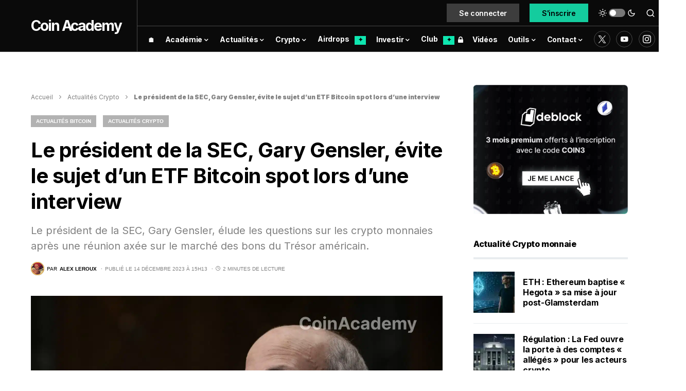

--- FILE ---
content_type: text/html; charset=UTF-8
request_url: https://coinacademy.fr/actu/sec-gary-gensler-evite-sujet-etf-bitcoin-spot-interview/
body_size: 64852
content:
<!doctype html>
<html lang="fr">
<script type="rocketlazyloadscript" data-minify="1" data-rocket-type="text/javascript" data-rocket-src="https://coinacademy.fr/wp-content/cache/min/1/ajax/libs/blueimp-md5/2.10.0/js/md5.min.js?ver=1766082831"  defer></script>
<script type="rocketlazyloadscript" data-rocket-type="text/javascript">
(function(){
    function loadOwnpageScript(e){var t="https://script.ownpage.fr/v1/",a=document.createElement("script"),n=document.getElementsByTagName("script")[0];a.type="text/javascript",a.defer=1,a.async=1,a.src=t+"ownpage.js",a.onload=e,a.readyState?a.onreadystatechange=function(){("loaded"==a.readyState||"complete"==a.readyState)&&(a.onreadystatechange=null,e&&"function"==typeof e&&e())}:a.onload=function(){e&&"function"==typeof e&&e()},n.parentNode.insertBefore(a,n)}

    loadOwnpageScript(function () {
       Ownpage.trackPage("cf751486a70f4040bcc365efb98c28fc");
    });
})();
</script>
<script type="rocketlazyloadscript" async data-rocket-src="https://pagead2.googlesyndication.com/pagead/js/adsbygoogle.js?client=ca-pub-2851258190451046" crossorigin="anonymous"></script>
<head><meta charset="UTF-8" /><script>if(navigator.userAgent.match(/MSIE|Internet Explorer/i)||navigator.userAgent.match(/Trident\/7\..*?rv:11/i)){var href=document.location.href;if(!href.match(/[?&]nowprocket/)){if(href.indexOf("?")==-1){if(href.indexOf("#")==-1){document.location.href=href+"?nowprocket=1"}else{document.location.href=href.replace("#","?nowprocket=1#")}}else{if(href.indexOf("#")==-1){document.location.href=href+"&nowprocket=1"}else{document.location.href=href.replace("#","&nowprocket=1#")}}}}</script><script>class RocketLazyLoadScripts{constructor(){this.triggerEvents=["keydown","mousedown","mousemove","touchmove","touchstart","touchend","wheel"],this.userEventHandler=this._triggerListener.bind(this),this.touchStartHandler=this._onTouchStart.bind(this),this.touchMoveHandler=this._onTouchMove.bind(this),this.touchEndHandler=this._onTouchEnd.bind(this),this.clickHandler=this._onClick.bind(this),this.interceptedClicks=[],window.addEventListener("pageshow",e=>{this.persisted=e.persisted}),window.addEventListener("DOMContentLoaded",()=>{this._preconnect3rdParties()}),this.delayedScripts={normal:[],async:[],defer:[]},this.trash=[],this.allJQueries=[]}_addUserInteractionListener(e){if(document.hidden){e._triggerListener();return}this.triggerEvents.forEach(t=>window.addEventListener(t,e.userEventHandler,{passive:!0})),window.addEventListener("touchstart",e.touchStartHandler,{passive:!0}),window.addEventListener("mousedown",e.touchStartHandler),document.addEventListener("visibilitychange",e.userEventHandler)}_removeUserInteractionListener(){this.triggerEvents.forEach(e=>window.removeEventListener(e,this.userEventHandler,{passive:!0})),document.removeEventListener("visibilitychange",this.userEventHandler)}_onTouchStart(e){"HTML"!==e.target.tagName&&(window.addEventListener("touchend",this.touchEndHandler),window.addEventListener("mouseup",this.touchEndHandler),window.addEventListener("touchmove",this.touchMoveHandler,{passive:!0}),window.addEventListener("mousemove",this.touchMoveHandler),e.target.addEventListener("click",this.clickHandler),this._renameDOMAttribute(e.target,"onclick","rocket-onclick"),this._pendingClickStarted())}_onTouchMove(e){window.removeEventListener("touchend",this.touchEndHandler),window.removeEventListener("mouseup",this.touchEndHandler),window.removeEventListener("touchmove",this.touchMoveHandler,{passive:!0}),window.removeEventListener("mousemove",this.touchMoveHandler),e.target.removeEventListener("click",this.clickHandler),this._renameDOMAttribute(e.target,"rocket-onclick","onclick"),this._pendingClickFinished()}_onTouchEnd(e){window.removeEventListener("touchend",this.touchEndHandler),window.removeEventListener("mouseup",this.touchEndHandler),window.removeEventListener("touchmove",this.touchMoveHandler,{passive:!0}),window.removeEventListener("mousemove",this.touchMoveHandler)}_onClick(e){e.target.removeEventListener("click",this.clickHandler),this._renameDOMAttribute(e.target,"rocket-onclick","onclick"),this.interceptedClicks.push(e),e.preventDefault(),e.stopPropagation(),e.stopImmediatePropagation(),this._pendingClickFinished()}_replayClicks(){window.removeEventListener("touchstart",this.touchStartHandler,{passive:!0}),window.removeEventListener("mousedown",this.touchStartHandler),this.interceptedClicks.forEach(e=>{e.target.dispatchEvent(new MouseEvent("click",{view:e.view,bubbles:!0,cancelable:!0}))})}_waitForPendingClicks(){return new Promise(e=>{this._isClickPending?this._pendingClickFinished=e:e()})}_pendingClickStarted(){this._isClickPending=!0}_pendingClickFinished(){this._isClickPending=!1}_renameDOMAttribute(e,t,i){e.hasAttribute&&e.hasAttribute(t)&&(event.target.setAttribute(i,event.target.getAttribute(t)),event.target.removeAttribute(t))}_triggerListener(){this._removeUserInteractionListener(this),"loading"===document.readyState?document.addEventListener("DOMContentLoaded",this._loadEverythingNow.bind(this)):this._loadEverythingNow()}_preconnect3rdParties(){let e=[];document.querySelectorAll("script[type=rocketlazyloadscript]").forEach(t=>{if(t.hasAttribute("src")){let i=new URL(t.src).origin;i!==location.origin&&e.push({src:i,crossOrigin:t.crossOrigin||"module"===t.getAttribute("data-rocket-type")})}}),e=[...new Map(e.map(e=>[JSON.stringify(e),e])).values()],this._batchInjectResourceHints(e,"preconnect")}async _loadEverythingNow(){this.lastBreath=Date.now(),this._delayEventListeners(this),this._delayJQueryReady(this),this._handleDocumentWrite(),this._registerAllDelayedScripts(),this._preloadAllScripts(),await this._loadScriptsFromList(this.delayedScripts.normal),await this._loadScriptsFromList(this.delayedScripts.defer),await this._loadScriptsFromList(this.delayedScripts.async);try{await this._triggerDOMContentLoaded(),await this._triggerWindowLoad()}catch(e){console.error(e)}window.dispatchEvent(new Event("rocket-allScriptsLoaded")),this._waitForPendingClicks().then(()=>{this._replayClicks()}),this._emptyTrash()}_registerAllDelayedScripts(){document.querySelectorAll("script[type=rocketlazyloadscript]").forEach(e=>{e.hasAttribute("data-rocket-src")?e.hasAttribute("async")&&!1!==e.async?this.delayedScripts.async.push(e):e.hasAttribute("defer")&&!1!==e.defer||"module"===e.getAttribute("data-rocket-type")?this.delayedScripts.defer.push(e):this.delayedScripts.normal.push(e):this.delayedScripts.normal.push(e)})}async _transformScript(e){return await this._littleBreath(),new Promise(t=>{function i(){e.setAttribute("data-rocket-status","executed"),t()}function r(){e.setAttribute("data-rocket-status","failed"),t()}try{let n=e.getAttribute("data-rocket-type"),s=e.getAttribute("data-rocket-src");if(n?(e.type=n,e.removeAttribute("data-rocket-type")):e.removeAttribute("type"),e.addEventListener("load",i),e.addEventListener("error",r),s)e.src=s,e.removeAttribute("data-rocket-src");else if(navigator.userAgent.indexOf("Firefox/")>0){var a=document.createElement("script");[...e.attributes].forEach(e=>{"type"!==e.nodeName&&a.setAttribute("data-rocket-type"===e.nodeName?"type":e.nodeName,e.nodeValue)}),a.text=e.text,e.parentNode.replaceChild(a,e),i()}else e.src="data:text/javascript;base64,"+btoa(e.text)}catch(o){r()}})}async _loadScriptsFromList(e){let t=e.shift();return t?(await this._transformScript(t),this._loadScriptsFromList(e)):Promise.resolve()}_preloadAllScripts(){this._batchInjectResourceHints([...this.delayedScripts.normal,...this.delayedScripts.defer,...this.delayedScripts.async],"preload")}_batchInjectResourceHints(e,t){var i=document.createDocumentFragment();e.forEach(e=>{let r=e.getAttribute&&e.getAttribute("data-rocket-src")||e.src;if(r){let n=document.createElement("link");n.href=r,n.rel=t,"preconnect"!==t&&(n.as="script"),e.getAttribute&&"module"===e.getAttribute("data-rocket-type")&&(n.crossOrigin=!0),e.crossOrigin&&(n.crossOrigin=e.crossOrigin),e.integrity&&(n.integrity=e.integrity),i.appendChild(n),this.trash.push(n)}}),document.head.appendChild(i)}_delayEventListeners(e){let t={};function i(e,i){!function e(i){!t[i]&&(t[i]={originalFunctions:{add:i.addEventListener,remove:i.removeEventListener},eventsToRewrite:[]},i.addEventListener=function(){arguments[0]=r(arguments[0]),t[i].originalFunctions.add.apply(i,arguments)},i.removeEventListener=function(){arguments[0]=r(arguments[0]),t[i].originalFunctions.remove.apply(i,arguments)});function r(e){return t[i].eventsToRewrite.indexOf(e)>=0?"rocket-"+e:e}}(e),t[e].eventsToRewrite.push(i)}function r(e,t){let i=e[t];Object.defineProperty(e,t,{get:()=>i||function(){},set(r){e["rocket"+t]=i=r}})}i(document,"DOMContentLoaded"),i(window,"DOMContentLoaded"),i(window,"load"),i(window,"pageshow"),i(document,"readystatechange"),r(document,"onreadystatechange"),r(window,"onload"),r(window,"onpageshow")}_delayJQueryReady(e){let t;function i(i){if(i&&i.fn&&!e.allJQueries.includes(i)){i.fn.ready=i.fn.init.prototype.ready=function(t){return e.domReadyFired?t.bind(document)(i):document.addEventListener("rocket-DOMContentLoaded",()=>t.bind(document)(i)),i([])};let r=i.fn.on;i.fn.on=i.fn.init.prototype.on=function(){if(this[0]===window){function e(e){return e.split(" ").map(e=>"load"===e||0===e.indexOf("load.")?"rocket-jquery-load":e).join(" ")}"string"==typeof arguments[0]||arguments[0]instanceof String?arguments[0]=e(arguments[0]):"object"==typeof arguments[0]&&Object.keys(arguments[0]).forEach(t=>{delete Object.assign(arguments[0],{[e(t)]:arguments[0][t]})[t]})}return r.apply(this,arguments),this},e.allJQueries.push(i)}t=i}i(window.jQuery),Object.defineProperty(window,"jQuery",{get:()=>t,set(e){i(e)}})}async _triggerDOMContentLoaded(){this.domReadyFired=!0,await this._littleBreath(),document.dispatchEvent(new Event("rocket-DOMContentLoaded")),await this._littleBreath(),window.dispatchEvent(new Event("rocket-DOMContentLoaded")),await this._littleBreath(),document.dispatchEvent(new Event("rocket-readystatechange")),await this._littleBreath(),document.rocketonreadystatechange&&document.rocketonreadystatechange()}async _triggerWindowLoad(){await this._littleBreath(),window.dispatchEvent(new Event("rocket-load")),await this._littleBreath(),window.rocketonload&&window.rocketonload(),await this._littleBreath(),this.allJQueries.forEach(e=>e(window).trigger("rocket-jquery-load")),await this._littleBreath();let e=new Event("rocket-pageshow");e.persisted=this.persisted,window.dispatchEvent(e),await this._littleBreath(),window.rocketonpageshow&&window.rocketonpageshow({persisted:this.persisted})}_handleDocumentWrite(){let e=new Map;document.write=document.writeln=function(t){let i=document.currentScript;i||console.error("WPRocket unable to document.write this: "+t);let r=document.createRange(),n=i.parentElement,s=e.get(i);void 0===s&&(s=i.nextSibling,e.set(i,s));let a=document.createDocumentFragment();r.setStart(a,0),a.appendChild(r.createContextualFragment(t)),n.insertBefore(a,s)}}async _littleBreath(){Date.now()-this.lastBreath>45&&(await this._requestAnimFrame(),this.lastBreath=Date.now())}async _requestAnimFrame(){return document.hidden?new Promise(e=>setTimeout(e)):new Promise(e=>requestAnimationFrame(e))}_emptyTrash(){this.trash.forEach(e=>e.remove())}static run(){let e=new RocketLazyLoadScripts;e._addUserInteractionListener(e)}}RocketLazyLoadScripts.run();</script>
	
	<meta name="viewport" content="width=device-width, initial-scale=1" />
	<link rel="profile" href="https://gmpg.org/xfn/11" />
	<link rel="stylesheet" href="../../../nav-price/nav-price.css">
	<link rel="alternate" type="application/atom+xml" href="https://coinacademy.fr/actu/gn">
	<script type="rocketlazyloadscript" data-rocket-src="//a.mailmunch.co/app/v1/site.js" id="mailmunch-script" data-mailmunch-site-id="946370" async="async"></script>
	<script type="rocketlazyloadscript" data-minify="1" async data-rocket-type="module" data-rocket-src="https://coinacademy.fr/wp-content/cache/min/1/@mintmade/widgets/dist/collectors.min.js?ver=1766082832"></script>
	<script type="rocketlazyloadscript" data-minify="1" async data-rocket-type="module" data-rocket-src="https://coinacademy.fr/wp-content/cache/min/1/@mintmade/widgets/dist/recentlyCollected.min.js?ver=1766082832"></script>
	<script type="rocketlazyloadscript" data-minify="1" async data-rocket-type="module" data-rocket-src="https://coinacademy.fr/wp-content/cache/min/1/@mintmade/widgets/dist/appendix.min.js?ver=1766082832"></script>
	<script type="rocketlazyloadscript" defer data-rocket-src="https://widgets.jobbio.com/partner_fluid_widgets_v1.6.1/display.min.js" id="jobbio-display-script"></script> 
	<link rel="preconnect" href="https://fonts.googleapis.com">
	<link rel="preconnect" href="https://fonts.gstatic.com" crossorigin>
	
	<script type="rocketlazyloadscript">KRYLL_CLIENT_ID = '3940907173411925275'</script>
	<style>
		#kryll-chat {
 			--kryll-margin-x: 20px;
			--kryll-margin-y: 20px;
			--kryll-height: 700px;
		}
	</style>
	<script type="rocketlazyloadscript" data-minify="1" defer async data-rocket-src="https://coinacademy.fr/wp-content/cache/min/1/k3ca.js?ver=1766082832"></script>
<meta name='robots' content='index, follow, max-image-preview:large, max-snippet:-1, max-video-preview:-1' />
	<style>img:is([sizes="auto" i], [sizes^="auto," i]) { contain-intrinsic-size: 3000px 1500px }</style>
	
	<!-- This site is optimized with the Yoast SEO Premium plugin v22.4 (Yoast SEO v22.4) - https://yoast.com/wordpress/plugins/seo/ -->
	<title>Le président de la SEC, Gary Gensler, évite le sujet d&#039;un ETF Bitcoin spot lors d&#039;une interview</title><link rel="preload" as="style" href="https://fonts.googleapis.com/css?family=Inter%3Aregular%2Cregular%2Citalic%2C600%2C700%2C700italic%7CInter%3A600%2Cregular%2C600%2C700%7CInter%3Aregular%2Cregular%2C600%2C700%7CInter%3Aregular%7CInter%3A700%7CInter%3A800&#038;display=swap" /><style id="" media="print" onload="this.media='all'">/* cyrillic-ext */
@font-face {
  font-family: 'Inter';
  font-style: italic;
  font-weight: 400;
  font-display: swap;
  src: url(/fonts.gstatic.com/s/inter/v20/UcC53FwrK3iLTcvneQg7Ca725JhhKnNqk6L0UUMbndwVgHU.woff2) format('woff2');
  unicode-range: U+0460-052F, U+1C80-1C8A, U+20B4, U+2DE0-2DFF, U+A640-A69F, U+FE2E-FE2F;
}
/* cyrillic */
@font-face {
  font-family: 'Inter';
  font-style: italic;
  font-weight: 400;
  font-display: swap;
  src: url(/fonts.gstatic.com/s/inter/v20/UcC53FwrK3iLTcvneQg7Ca725JhhKnNqk6L9UUMbndwVgHU.woff2) format('woff2');
  unicode-range: U+0301, U+0400-045F, U+0490-0491, U+04B0-04B1, U+2116;
}
/* greek-ext */
@font-face {
  font-family: 'Inter';
  font-style: italic;
  font-weight: 400;
  font-display: swap;
  src: url(/fonts.gstatic.com/s/inter/v20/UcC53FwrK3iLTcvneQg7Ca725JhhKnNqk6L1UUMbndwVgHU.woff2) format('woff2');
  unicode-range: U+1F00-1FFF;
}
/* greek */
@font-face {
  font-family: 'Inter';
  font-style: italic;
  font-weight: 400;
  font-display: swap;
  src: url(/fonts.gstatic.com/s/inter/v20/UcC53FwrK3iLTcvneQg7Ca725JhhKnNqk6L6UUMbndwVgHU.woff2) format('woff2');
  unicode-range: U+0370-0377, U+037A-037F, U+0384-038A, U+038C, U+038E-03A1, U+03A3-03FF;
}
/* vietnamese */
@font-face {
  font-family: 'Inter';
  font-style: italic;
  font-weight: 400;
  font-display: swap;
  src: url(/fonts.gstatic.com/s/inter/v20/UcC53FwrK3iLTcvneQg7Ca725JhhKnNqk6L2UUMbndwVgHU.woff2) format('woff2');
  unicode-range: U+0102-0103, U+0110-0111, U+0128-0129, U+0168-0169, U+01A0-01A1, U+01AF-01B0, U+0300-0301, U+0303-0304, U+0308-0309, U+0323, U+0329, U+1EA0-1EF9, U+20AB;
}
/* latin-ext */
@font-face {
  font-family: 'Inter';
  font-style: italic;
  font-weight: 400;
  font-display: swap;
  src: url(/fonts.gstatic.com/s/inter/v20/UcC53FwrK3iLTcvneQg7Ca725JhhKnNqk6L3UUMbndwVgHU.woff2) format('woff2');
  unicode-range: U+0100-02BA, U+02BD-02C5, U+02C7-02CC, U+02CE-02D7, U+02DD-02FF, U+0304, U+0308, U+0329, U+1D00-1DBF, U+1E00-1E9F, U+1EF2-1EFF, U+2020, U+20A0-20AB, U+20AD-20C0, U+2113, U+2C60-2C7F, U+A720-A7FF;
}
/* latin */
@font-face {
  font-family: 'Inter';
  font-style: italic;
  font-weight: 400;
  font-display: swap;
  src: url(/fonts.gstatic.com/s/inter/v20/UcC53FwrK3iLTcvneQg7Ca725JhhKnNqk6L5UUMbndwV.woff2) format('woff2');
  unicode-range: U+0000-00FF, U+0131, U+0152-0153, U+02BB-02BC, U+02C6, U+02DA, U+02DC, U+0304, U+0308, U+0329, U+2000-206F, U+20AC, U+2122, U+2191, U+2193, U+2212, U+2215, U+FEFF, U+FFFD;
}
/* cyrillic-ext */
@font-face {
  font-family: 'Inter';
  font-style: italic;
  font-weight: 700;
  font-display: swap;
  src: url(/fonts.gstatic.com/s/inter/v20/UcC53FwrK3iLTcvneQg7Ca725JhhKnNqk6L0UUMbndwVgHU.woff2) format('woff2');
  unicode-range: U+0460-052F, U+1C80-1C8A, U+20B4, U+2DE0-2DFF, U+A640-A69F, U+FE2E-FE2F;
}
/* cyrillic */
@font-face {
  font-family: 'Inter';
  font-style: italic;
  font-weight: 700;
  font-display: swap;
  src: url(/fonts.gstatic.com/s/inter/v20/UcC53FwrK3iLTcvneQg7Ca725JhhKnNqk6L9UUMbndwVgHU.woff2) format('woff2');
  unicode-range: U+0301, U+0400-045F, U+0490-0491, U+04B0-04B1, U+2116;
}
/* greek-ext */
@font-face {
  font-family: 'Inter';
  font-style: italic;
  font-weight: 700;
  font-display: swap;
  src: url(/fonts.gstatic.com/s/inter/v20/UcC53FwrK3iLTcvneQg7Ca725JhhKnNqk6L1UUMbndwVgHU.woff2) format('woff2');
  unicode-range: U+1F00-1FFF;
}
/* greek */
@font-face {
  font-family: 'Inter';
  font-style: italic;
  font-weight: 700;
  font-display: swap;
  src: url(/fonts.gstatic.com/s/inter/v20/UcC53FwrK3iLTcvneQg7Ca725JhhKnNqk6L6UUMbndwVgHU.woff2) format('woff2');
  unicode-range: U+0370-0377, U+037A-037F, U+0384-038A, U+038C, U+038E-03A1, U+03A3-03FF;
}
/* vietnamese */
@font-face {
  font-family: 'Inter';
  font-style: italic;
  font-weight: 700;
  font-display: swap;
  src: url(/fonts.gstatic.com/s/inter/v20/UcC53FwrK3iLTcvneQg7Ca725JhhKnNqk6L2UUMbndwVgHU.woff2) format('woff2');
  unicode-range: U+0102-0103, U+0110-0111, U+0128-0129, U+0168-0169, U+01A0-01A1, U+01AF-01B0, U+0300-0301, U+0303-0304, U+0308-0309, U+0323, U+0329, U+1EA0-1EF9, U+20AB;
}
/* latin-ext */
@font-face {
  font-family: 'Inter';
  font-style: italic;
  font-weight: 700;
  font-display: swap;
  src: url(/fonts.gstatic.com/s/inter/v20/UcC53FwrK3iLTcvneQg7Ca725JhhKnNqk6L3UUMbndwVgHU.woff2) format('woff2');
  unicode-range: U+0100-02BA, U+02BD-02C5, U+02C7-02CC, U+02CE-02D7, U+02DD-02FF, U+0304, U+0308, U+0329, U+1D00-1DBF, U+1E00-1E9F, U+1EF2-1EFF, U+2020, U+20A0-20AB, U+20AD-20C0, U+2113, U+2C60-2C7F, U+A720-A7FF;
}
/* latin */
@font-face {
  font-family: 'Inter';
  font-style: italic;
  font-weight: 700;
  font-display: swap;
  src: url(/fonts.gstatic.com/s/inter/v20/UcC53FwrK3iLTcvneQg7Ca725JhhKnNqk6L5UUMbndwV.woff2) format('woff2');
  unicode-range: U+0000-00FF, U+0131, U+0152-0153, U+02BB-02BC, U+02C6, U+02DA, U+02DC, U+0304, U+0308, U+0329, U+2000-206F, U+20AC, U+2122, U+2191, U+2193, U+2212, U+2215, U+FEFF, U+FFFD;
}
/* cyrillic-ext */
@font-face {
  font-family: 'Inter';
  font-style: normal;
  font-weight: 400;
  font-display: swap;
  src: url(/fonts.gstatic.com/s/inter/v20/UcC73FwrK3iLTeHuS_nVMrMxCp50SjIa2JL7W0Q5n-wU.woff2) format('woff2');
  unicode-range: U+0460-052F, U+1C80-1C8A, U+20B4, U+2DE0-2DFF, U+A640-A69F, U+FE2E-FE2F;
}
/* cyrillic */
@font-face {
  font-family: 'Inter';
  font-style: normal;
  font-weight: 400;
  font-display: swap;
  src: url(/fonts.gstatic.com/s/inter/v20/UcC73FwrK3iLTeHuS_nVMrMxCp50SjIa0ZL7W0Q5n-wU.woff2) format('woff2');
  unicode-range: U+0301, U+0400-045F, U+0490-0491, U+04B0-04B1, U+2116;
}
/* greek-ext */
@font-face {
  font-family: 'Inter';
  font-style: normal;
  font-weight: 400;
  font-display: swap;
  src: url(/fonts.gstatic.com/s/inter/v20/UcC73FwrK3iLTeHuS_nVMrMxCp50SjIa2ZL7W0Q5n-wU.woff2) format('woff2');
  unicode-range: U+1F00-1FFF;
}
/* greek */
@font-face {
  font-family: 'Inter';
  font-style: normal;
  font-weight: 400;
  font-display: swap;
  src: url(/fonts.gstatic.com/s/inter/v20/UcC73FwrK3iLTeHuS_nVMrMxCp50SjIa1pL7W0Q5n-wU.woff2) format('woff2');
  unicode-range: U+0370-0377, U+037A-037F, U+0384-038A, U+038C, U+038E-03A1, U+03A3-03FF;
}
/* vietnamese */
@font-face {
  font-family: 'Inter';
  font-style: normal;
  font-weight: 400;
  font-display: swap;
  src: url(/fonts.gstatic.com/s/inter/v20/UcC73FwrK3iLTeHuS_nVMrMxCp50SjIa2pL7W0Q5n-wU.woff2) format('woff2');
  unicode-range: U+0102-0103, U+0110-0111, U+0128-0129, U+0168-0169, U+01A0-01A1, U+01AF-01B0, U+0300-0301, U+0303-0304, U+0308-0309, U+0323, U+0329, U+1EA0-1EF9, U+20AB;
}
/* latin-ext */
@font-face {
  font-family: 'Inter';
  font-style: normal;
  font-weight: 400;
  font-display: swap;
  src: url(/fonts.gstatic.com/s/inter/v20/UcC73FwrK3iLTeHuS_nVMrMxCp50SjIa25L7W0Q5n-wU.woff2) format('woff2');
  unicode-range: U+0100-02BA, U+02BD-02C5, U+02C7-02CC, U+02CE-02D7, U+02DD-02FF, U+0304, U+0308, U+0329, U+1D00-1DBF, U+1E00-1E9F, U+1EF2-1EFF, U+2020, U+20A0-20AB, U+20AD-20C0, U+2113, U+2C60-2C7F, U+A720-A7FF;
}
/* latin */
@font-face {
  font-family: 'Inter';
  font-style: normal;
  font-weight: 400;
  font-display: swap;
  src: url(/fonts.gstatic.com/s/inter/v20/UcC73FwrK3iLTeHuS_nVMrMxCp50SjIa1ZL7W0Q5nw.woff2) format('woff2');
  unicode-range: U+0000-00FF, U+0131, U+0152-0153, U+02BB-02BC, U+02C6, U+02DA, U+02DC, U+0304, U+0308, U+0329, U+2000-206F, U+20AC, U+2122, U+2191, U+2193, U+2212, U+2215, U+FEFF, U+FFFD;
}
/* cyrillic-ext */
@font-face {
  font-family: 'Inter';
  font-style: normal;
  font-weight: 600;
  font-display: swap;
  src: url(/fonts.gstatic.com/s/inter/v20/UcC73FwrK3iLTeHuS_nVMrMxCp50SjIa2JL7W0Q5n-wU.woff2) format('woff2');
  unicode-range: U+0460-052F, U+1C80-1C8A, U+20B4, U+2DE0-2DFF, U+A640-A69F, U+FE2E-FE2F;
}
/* cyrillic */
@font-face {
  font-family: 'Inter';
  font-style: normal;
  font-weight: 600;
  font-display: swap;
  src: url(/fonts.gstatic.com/s/inter/v20/UcC73FwrK3iLTeHuS_nVMrMxCp50SjIa0ZL7W0Q5n-wU.woff2) format('woff2');
  unicode-range: U+0301, U+0400-045F, U+0490-0491, U+04B0-04B1, U+2116;
}
/* greek-ext */
@font-face {
  font-family: 'Inter';
  font-style: normal;
  font-weight: 600;
  font-display: swap;
  src: url(/fonts.gstatic.com/s/inter/v20/UcC73FwrK3iLTeHuS_nVMrMxCp50SjIa2ZL7W0Q5n-wU.woff2) format('woff2');
  unicode-range: U+1F00-1FFF;
}
/* greek */
@font-face {
  font-family: 'Inter';
  font-style: normal;
  font-weight: 600;
  font-display: swap;
  src: url(/fonts.gstatic.com/s/inter/v20/UcC73FwrK3iLTeHuS_nVMrMxCp50SjIa1pL7W0Q5n-wU.woff2) format('woff2');
  unicode-range: U+0370-0377, U+037A-037F, U+0384-038A, U+038C, U+038E-03A1, U+03A3-03FF;
}
/* vietnamese */
@font-face {
  font-family: 'Inter';
  font-style: normal;
  font-weight: 600;
  font-display: swap;
  src: url(/fonts.gstatic.com/s/inter/v20/UcC73FwrK3iLTeHuS_nVMrMxCp50SjIa2pL7W0Q5n-wU.woff2) format('woff2');
  unicode-range: U+0102-0103, U+0110-0111, U+0128-0129, U+0168-0169, U+01A0-01A1, U+01AF-01B0, U+0300-0301, U+0303-0304, U+0308-0309, U+0323, U+0329, U+1EA0-1EF9, U+20AB;
}
/* latin-ext */
@font-face {
  font-family: 'Inter';
  font-style: normal;
  font-weight: 600;
  font-display: swap;
  src: url(/fonts.gstatic.com/s/inter/v20/UcC73FwrK3iLTeHuS_nVMrMxCp50SjIa25L7W0Q5n-wU.woff2) format('woff2');
  unicode-range: U+0100-02BA, U+02BD-02C5, U+02C7-02CC, U+02CE-02D7, U+02DD-02FF, U+0304, U+0308, U+0329, U+1D00-1DBF, U+1E00-1E9F, U+1EF2-1EFF, U+2020, U+20A0-20AB, U+20AD-20C0, U+2113, U+2C60-2C7F, U+A720-A7FF;
}
/* latin */
@font-face {
  font-family: 'Inter';
  font-style: normal;
  font-weight: 600;
  font-display: swap;
  src: url(/fonts.gstatic.com/s/inter/v20/UcC73FwrK3iLTeHuS_nVMrMxCp50SjIa1ZL7W0Q5nw.woff2) format('woff2');
  unicode-range: U+0000-00FF, U+0131, U+0152-0153, U+02BB-02BC, U+02C6, U+02DA, U+02DC, U+0304, U+0308, U+0329, U+2000-206F, U+20AC, U+2122, U+2191, U+2193, U+2212, U+2215, U+FEFF, U+FFFD;
}
/* cyrillic-ext */
@font-face {
  font-family: 'Inter';
  font-style: normal;
  font-weight: 700;
  font-display: swap;
  src: url(/fonts.gstatic.com/s/inter/v20/UcC73FwrK3iLTeHuS_nVMrMxCp50SjIa2JL7W0Q5n-wU.woff2) format('woff2');
  unicode-range: U+0460-052F, U+1C80-1C8A, U+20B4, U+2DE0-2DFF, U+A640-A69F, U+FE2E-FE2F;
}
/* cyrillic */
@font-face {
  font-family: 'Inter';
  font-style: normal;
  font-weight: 700;
  font-display: swap;
  src: url(/fonts.gstatic.com/s/inter/v20/UcC73FwrK3iLTeHuS_nVMrMxCp50SjIa0ZL7W0Q5n-wU.woff2) format('woff2');
  unicode-range: U+0301, U+0400-045F, U+0490-0491, U+04B0-04B1, U+2116;
}
/* greek-ext */
@font-face {
  font-family: 'Inter';
  font-style: normal;
  font-weight: 700;
  font-display: swap;
  src: url(/fonts.gstatic.com/s/inter/v20/UcC73FwrK3iLTeHuS_nVMrMxCp50SjIa2ZL7W0Q5n-wU.woff2) format('woff2');
  unicode-range: U+1F00-1FFF;
}
/* greek */
@font-face {
  font-family: 'Inter';
  font-style: normal;
  font-weight: 700;
  font-display: swap;
  src: url(/fonts.gstatic.com/s/inter/v20/UcC73FwrK3iLTeHuS_nVMrMxCp50SjIa1pL7W0Q5n-wU.woff2) format('woff2');
  unicode-range: U+0370-0377, U+037A-037F, U+0384-038A, U+038C, U+038E-03A1, U+03A3-03FF;
}
/* vietnamese */
@font-face {
  font-family: 'Inter';
  font-style: normal;
  font-weight: 700;
  font-display: swap;
  src: url(/fonts.gstatic.com/s/inter/v20/UcC73FwrK3iLTeHuS_nVMrMxCp50SjIa2pL7W0Q5n-wU.woff2) format('woff2');
  unicode-range: U+0102-0103, U+0110-0111, U+0128-0129, U+0168-0169, U+01A0-01A1, U+01AF-01B0, U+0300-0301, U+0303-0304, U+0308-0309, U+0323, U+0329, U+1EA0-1EF9, U+20AB;
}
/* latin-ext */
@font-face {
  font-family: 'Inter';
  font-style: normal;
  font-weight: 700;
  font-display: swap;
  src: url(/fonts.gstatic.com/s/inter/v20/UcC73FwrK3iLTeHuS_nVMrMxCp50SjIa25L7W0Q5n-wU.woff2) format('woff2');
  unicode-range: U+0100-02BA, U+02BD-02C5, U+02C7-02CC, U+02CE-02D7, U+02DD-02FF, U+0304, U+0308, U+0329, U+1D00-1DBF, U+1E00-1E9F, U+1EF2-1EFF, U+2020, U+20A0-20AB, U+20AD-20C0, U+2113, U+2C60-2C7F, U+A720-A7FF;
}
/* latin */
@font-face {
  font-family: 'Inter';
  font-style: normal;
  font-weight: 700;
  font-display: swap;
  src: url(/fonts.gstatic.com/s/inter/v20/UcC73FwrK3iLTeHuS_nVMrMxCp50SjIa1ZL7W0Q5nw.woff2) format('woff2');
  unicode-range: U+0000-00FF, U+0131, U+0152-0153, U+02BB-02BC, U+02C6, U+02DA, U+02DC, U+0304, U+0308, U+0329, U+2000-206F, U+20AC, U+2122, U+2191, U+2193, U+2212, U+2215, U+FEFF, U+FFFD;
}
/* cyrillic-ext */
@font-face {
  font-family: 'Inter';
  font-style: normal;
  font-weight: 800;
  font-display: swap;
  src: url(/fonts.gstatic.com/s/inter/v20/UcC73FwrK3iLTeHuS_nVMrMxCp50SjIa2JL7W0Q5n-wU.woff2) format('woff2');
  unicode-range: U+0460-052F, U+1C80-1C8A, U+20B4, U+2DE0-2DFF, U+A640-A69F, U+FE2E-FE2F;
}
/* cyrillic */
@font-face {
  font-family: 'Inter';
  font-style: normal;
  font-weight: 800;
  font-display: swap;
  src: url(/fonts.gstatic.com/s/inter/v20/UcC73FwrK3iLTeHuS_nVMrMxCp50SjIa0ZL7W0Q5n-wU.woff2) format('woff2');
  unicode-range: U+0301, U+0400-045F, U+0490-0491, U+04B0-04B1, U+2116;
}
/* greek-ext */
@font-face {
  font-family: 'Inter';
  font-style: normal;
  font-weight: 800;
  font-display: swap;
  src: url(/fonts.gstatic.com/s/inter/v20/UcC73FwrK3iLTeHuS_nVMrMxCp50SjIa2ZL7W0Q5n-wU.woff2) format('woff2');
  unicode-range: U+1F00-1FFF;
}
/* greek */
@font-face {
  font-family: 'Inter';
  font-style: normal;
  font-weight: 800;
  font-display: swap;
  src: url(/fonts.gstatic.com/s/inter/v20/UcC73FwrK3iLTeHuS_nVMrMxCp50SjIa1pL7W0Q5n-wU.woff2) format('woff2');
  unicode-range: U+0370-0377, U+037A-037F, U+0384-038A, U+038C, U+038E-03A1, U+03A3-03FF;
}
/* vietnamese */
@font-face {
  font-family: 'Inter';
  font-style: normal;
  font-weight: 800;
  font-display: swap;
  src: url(/fonts.gstatic.com/s/inter/v20/UcC73FwrK3iLTeHuS_nVMrMxCp50SjIa2pL7W0Q5n-wU.woff2) format('woff2');
  unicode-range: U+0102-0103, U+0110-0111, U+0128-0129, U+0168-0169, U+01A0-01A1, U+01AF-01B0, U+0300-0301, U+0303-0304, U+0308-0309, U+0323, U+0329, U+1EA0-1EF9, U+20AB;
}
/* latin-ext */
@font-face {
  font-family: 'Inter';
  font-style: normal;
  font-weight: 800;
  font-display: swap;
  src: url(/fonts.gstatic.com/s/inter/v20/UcC73FwrK3iLTeHuS_nVMrMxCp50SjIa25L7W0Q5n-wU.woff2) format('woff2');
  unicode-range: U+0100-02BA, U+02BD-02C5, U+02C7-02CC, U+02CE-02D7, U+02DD-02FF, U+0304, U+0308, U+0329, U+1D00-1DBF, U+1E00-1E9F, U+1EF2-1EFF, U+2020, U+20A0-20AB, U+20AD-20C0, U+2113, U+2C60-2C7F, U+A720-A7FF;
}
/* latin */
@font-face {
  font-family: 'Inter';
  font-style: normal;
  font-weight: 800;
  font-display: swap;
  src: url(/fonts.gstatic.com/s/inter/v20/UcC73FwrK3iLTeHuS_nVMrMxCp50SjIa1ZL7W0Q5nw.woff2) format('woff2');
  unicode-range: U+0000-00FF, U+0131, U+0152-0153, U+02BB-02BC, U+02C6, U+02DA, U+02DC, U+0304, U+0308, U+0329, U+2000-206F, U+20AC, U+2122, U+2191, U+2193, U+2212, U+2215, U+FEFF, U+FFFD;
}
</style><noscript><link rel="stylesheet" href="https://fonts.googleapis.com/css?family=Inter%3Aregular%2Cregular%2Citalic%2C600%2C700%2C700italic%7CInter%3A600%2Cregular%2C600%2C700%7CInter%3Aregular%2Cregular%2C600%2C700%7CInter%3Aregular%7CInter%3A700%7CInter%3A800&#038;display=swap" /></noscript><link rel="preload" as="style" href="https://fonts.googleapis.com/css2?family=Inter:wght@100..900&#038;display=swap" /><style id="" media="print" onload="this.media='all'">/* cyrillic-ext */
@font-face {
  font-family: 'Inter';
  font-style: normal;
  font-weight: 100 900;
  font-display: swap;
  src: url(/fonts.gstatic.com/s/inter/v20/UcC73FwrK3iLTeHuS_nVMrMxCp50SjIa2JL7W0Q5n-wU.woff2) format('woff2');
  unicode-range: U+0460-052F, U+1C80-1C8A, U+20B4, U+2DE0-2DFF, U+A640-A69F, U+FE2E-FE2F;
}
/* cyrillic */
@font-face {
  font-family: 'Inter';
  font-style: normal;
  font-weight: 100 900;
  font-display: swap;
  src: url(/fonts.gstatic.com/s/inter/v20/UcC73FwrK3iLTeHuS_nVMrMxCp50SjIa0ZL7W0Q5n-wU.woff2) format('woff2');
  unicode-range: U+0301, U+0400-045F, U+0490-0491, U+04B0-04B1, U+2116;
}
/* greek-ext */
@font-face {
  font-family: 'Inter';
  font-style: normal;
  font-weight: 100 900;
  font-display: swap;
  src: url(/fonts.gstatic.com/s/inter/v20/UcC73FwrK3iLTeHuS_nVMrMxCp50SjIa2ZL7W0Q5n-wU.woff2) format('woff2');
  unicode-range: U+1F00-1FFF;
}
/* greek */
@font-face {
  font-family: 'Inter';
  font-style: normal;
  font-weight: 100 900;
  font-display: swap;
  src: url(/fonts.gstatic.com/s/inter/v20/UcC73FwrK3iLTeHuS_nVMrMxCp50SjIa1pL7W0Q5n-wU.woff2) format('woff2');
  unicode-range: U+0370-0377, U+037A-037F, U+0384-038A, U+038C, U+038E-03A1, U+03A3-03FF;
}
/* vietnamese */
@font-face {
  font-family: 'Inter';
  font-style: normal;
  font-weight: 100 900;
  font-display: swap;
  src: url(/fonts.gstatic.com/s/inter/v20/UcC73FwrK3iLTeHuS_nVMrMxCp50SjIa2pL7W0Q5n-wU.woff2) format('woff2');
  unicode-range: U+0102-0103, U+0110-0111, U+0128-0129, U+0168-0169, U+01A0-01A1, U+01AF-01B0, U+0300-0301, U+0303-0304, U+0308-0309, U+0323, U+0329, U+1EA0-1EF9, U+20AB;
}
/* latin-ext */
@font-face {
  font-family: 'Inter';
  font-style: normal;
  font-weight: 100 900;
  font-display: swap;
  src: url(/fonts.gstatic.com/s/inter/v20/UcC73FwrK3iLTeHuS_nVMrMxCp50SjIa25L7W0Q5n-wU.woff2) format('woff2');
  unicode-range: U+0100-02BA, U+02BD-02C5, U+02C7-02CC, U+02CE-02D7, U+02DD-02FF, U+0304, U+0308, U+0329, U+1D00-1DBF, U+1E00-1E9F, U+1EF2-1EFF, U+2020, U+20A0-20AB, U+20AD-20C0, U+2113, U+2C60-2C7F, U+A720-A7FF;
}
/* latin */
@font-face {
  font-family: 'Inter';
  font-style: normal;
  font-weight: 100 900;
  font-display: swap;
  src: url(/fonts.gstatic.com/s/inter/v20/UcC73FwrK3iLTeHuS_nVMrMxCp50SjIa1ZL7W0Q5nw.woff2) format('woff2');
  unicode-range: U+0000-00FF, U+0131, U+0152-0153, U+02BB-02BC, U+02C6, U+02DA, U+02DC, U+0304, U+0308, U+0329, U+2000-206F, U+20AC, U+2122, U+2191, U+2193, U+2212, U+2215, U+FEFF, U+FFFD;
}
</style><noscript><link rel="stylesheet" href="https://fonts.googleapis.com/css2?family=Inter:wght@100..900&#038;display=swap" /></noscript>
	<meta name="description" content="Le président de la SEC, Gary Gensler, élude les questions sur les crypto monnaies après une réunion axée sur le marché des bons du Trésor américain." />
	<link rel="canonical" href="https://coinacademy.fr/actu/sec-gary-gensler-evite-sujet-etf-bitcoin-spot-interview/" />
	<meta property="og:locale" content="fr_FR" />
	<meta property="og:type" content="article" />
	<meta property="og:title" content="Le président de la SEC, Gary Gensler, évite le sujet d&#039;un ETF Bitcoin spot lors d&#039;une interview" />
	<meta property="og:description" content="Le président de la SEC, Gary Gensler, élude les questions sur les crypto monnaies après une réunion axée sur le marché des bons du Trésor américain." />
	<meta property="og:url" content="https://coinacademy.fr/actu/sec-gary-gensler-evite-sujet-etf-bitcoin-spot-interview/" />
	<meta property="og:site_name" content="Coin Academy" />
	<meta property="article:publisher" content="https://www.facebook.com/coinacademy" />
	<meta property="article:published_time" content="2023-12-14T14:13:01+00:00" />
	<meta property="article:modified_time" content="2023-12-14T14:13:41+00:00" />
	<meta property="og:image" content="https://coinacademy.fr/wp-content/uploads/2023/09/gary-gensler-congres-lobby-bancaire.jpg" />
	<meta property="og:image:width" content="1920" />
	<meta property="og:image:height" content="1080" />
	<meta property="og:image:type" content="image/jpeg" />
	<meta name="author" content="Alex LeRoux" />
	<meta name="twitter:card" content="summary_large_image" />
	<meta name="twitter:creator" content="@https://twitter.com/0xLeRoux" />
	<meta name="twitter:site" content="@coinacademy_fr" />
	<meta name="twitter:label1" content="Écrit par" />
	<meta name="twitter:data1" content="Alex LeRoux" />
	<meta name="twitter:label2" content="Durée de lecture estimée" />
	<meta name="twitter:data2" content="2 minutes" />
	<meta name="twitter:label3" content="Written by" />
	<meta name="twitter:data3" content="Alex LeRoux" />
	<script type="application/ld+json" class="yoast-schema-graph">{"@context":"https://schema.org","@graph":[{"@type":"NewsArticle","@id":"https://coinacademy.fr/actu/sec-gary-gensler-evite-sujet-etf-bitcoin-spot-interview/#article","isPartOf":{"@id":"https://coinacademy.fr/actu/sec-gary-gensler-evite-sujet-etf-bitcoin-spot-interview/"},"author":[{"@id":"https://coinacademy.fr/#/schema/person/0d18b7ec609ea166706a9f1a72350534"}],"headline":"Le président de la SEC, Gary Gensler, évite le sujet d&rsquo;un ETF Bitcoin spot lors d&rsquo;une interview","datePublished":"2023-12-14T14:13:01+00:00","dateModified":"2023-12-14T14:13:41+00:00","mainEntityOfPage":{"@id":"https://coinacademy.fr/actu/sec-gary-gensler-evite-sujet-etf-bitcoin-spot-interview/"},"wordCount":368,"publisher":{"@id":"https://coinacademy.fr/#organization"},"image":{"@id":"https://coinacademy.fr/actu/sec-gary-gensler-evite-sujet-etf-bitcoin-spot-interview/#primaryimage"},"thumbnailUrl":"https://coinacademy.fr/wp-content/uploads/2023/09/gary-gensler-congres-lobby-bancaire.jpg","keywords":["Bitcoin","ETF","SEC"],"articleSection":["Actualités Bitcoin","Actualités Crypto"],"inLanguage":"fr-FR","copyrightYear":"2023","copyrightHolder":{"@id":"https://coinacademy.fr/#organization"}},{"@type":"WebPage","@id":"https://coinacademy.fr/actu/sec-gary-gensler-evite-sujet-etf-bitcoin-spot-interview/","url":"https://coinacademy.fr/actu/sec-gary-gensler-evite-sujet-etf-bitcoin-spot-interview/","name":"Le président de la SEC, Gary Gensler, évite le sujet d'un ETF Bitcoin spot lors d'une interview","isPartOf":{"@id":"https://coinacademy.fr/#website"},"primaryImageOfPage":{"@id":"https://coinacademy.fr/actu/sec-gary-gensler-evite-sujet-etf-bitcoin-spot-interview/#primaryimage"},"image":{"@id":"https://coinacademy.fr/actu/sec-gary-gensler-evite-sujet-etf-bitcoin-spot-interview/#primaryimage"},"thumbnailUrl":"https://coinacademy.fr/wp-content/uploads/2023/09/gary-gensler-congres-lobby-bancaire.jpg","datePublished":"2023-12-14T14:13:01+00:00","dateModified":"2023-12-14T14:13:41+00:00","description":"Le président de la SEC, Gary Gensler, élude les questions sur les crypto monnaies après une réunion axée sur le marché des bons du Trésor américain.","breadcrumb":{"@id":"https://coinacademy.fr/actu/sec-gary-gensler-evite-sujet-etf-bitcoin-spot-interview/#breadcrumb"},"inLanguage":"fr-FR","potentialAction":[{"@type":"ReadAction","target":["https://coinacademy.fr/actu/sec-gary-gensler-evite-sujet-etf-bitcoin-spot-interview/"]}]},{"@type":"ImageObject","inLanguage":"fr-FR","@id":"https://coinacademy.fr/actu/sec-gary-gensler-evite-sujet-etf-bitcoin-spot-interview/#primaryimage","url":"https://coinacademy.fr/wp-content/uploads/2023/09/gary-gensler-congres-lobby-bancaire.jpg","contentUrl":"https://coinacademy.fr/wp-content/uploads/2023/09/gary-gensler-congres-lobby-bancaire.jpg","width":1920,"height":1080,"caption":"gary gensler congres lobby bancaire"},{"@type":"BreadcrumbList","@id":"https://coinacademy.fr/actu/sec-gary-gensler-evite-sujet-etf-bitcoin-spot-interview/#breadcrumb","itemListElement":[{"@type":"ListItem","position":1,"name":"Accueil","item":"https://coinacademy.fr/"},{"@type":"ListItem","position":2,"name":"Actualités Crypto","item":"https://coinacademy.fr/actu/"},{"@type":"ListItem","position":3,"name":"Le président de la SEC, Gary Gensler, évite le sujet d&#8217;un ETF Bitcoin spot lors d&#8217;une interview"}]},{"@type":"WebSite","@id":"https://coinacademy.fr/#website","url":"https://coinacademy.fr/","name":"Coin Academy","description":"","publisher":{"@id":"https://coinacademy.fr/#organization"},"potentialAction":[{"@type":"SearchAction","target":{"@type":"EntryPoint","urlTemplate":"https://coinacademy.fr/?s={search_term_string}"},"query-input":"required name=search_term_string"}],"inLanguage":"fr-FR"},{"@type":"Organization","@id":"https://coinacademy.fr/#organization","name":"Coin Academy","url":"https://coinacademy.fr/","logo":{"@type":"ImageObject","inLanguage":"fr-FR","@id":"https://coinacademy.fr/#/schema/logo/image/","url":"https://coinacademy.fr/wp-content/uploads/2022/07/Coin-Academy.png","contentUrl":"https://coinacademy.fr/wp-content/uploads/2022/07/Coin-Academy.png","width":1903,"height":274,"caption":"Coin Academy"},"image":{"@id":"https://coinacademy.fr/#/schema/logo/image/"},"sameAs":["https://www.facebook.com/coinacademy","https://twitter.com/coinacademy_fr","https://www.youtube.com/channel/UCaoBf--cwOoZ4aZlkPWsG2A","https://www.instagram.com/coinacademy_fr/","https://www.linkedin.com/company/coinacademy/"]},{"@type":"Person","@id":"https://coinacademy.fr/#/schema/person/0d18b7ec609ea166706a9f1a72350534","name":"Alex LeRoux","image":{"@type":"ImageObject","inLanguage":"fr-FR","@id":"https://coinacademy.fr/#/schema/person/image/c5eb07172898ef379b2785f983ac1827","url":"https://secure.gravatar.com/avatar/df66cb4381b3bdf251faaa2360d1cec28ecaf166ece8f2357a213b55ee7e7519?s=96&d=mm&r=g","contentUrl":"https://secure.gravatar.com/avatar/df66cb4381b3bdf251faaa2360d1cec28ecaf166ece8f2357a213b55ee7e7519?s=96&d=mm&r=g","caption":"Alex LeRoux"},"description":"Rédacteur en Chef et core team CoinAcademy. Grand curieux et passionné d'innovation, les cryptomonnaies m'ont attiré en 2017 et ne m'ont plus jamais laissé en paix. Alex@coinacademy.fr","sameAs":["https://mt.linkedin.com/in/alex-malosse-bbb944138","https://twitter.com/https://twitter.com/0xLeRoux"],"url":"https://coinacademy.fr/author/alex/"}]}</script>
	<!-- / Yoast SEO Premium plugin. -->


<link rel='dns-prefetch' href='//www.googletagmanager.com' />
<link rel='dns-prefetch' href='//fonts.googleapis.com' />
<link rel='dns-prefetch' href='//use.fontawesome.com' />
<link href='https://fonts.gstatic.com' crossorigin rel='preconnect' />
<link rel="alternate" type="application/rss+xml" title="Coin Academy &raquo; Flux" href="https://coinacademy.fr/feed/" />
<link rel="alternate" type="application/rss+xml" title="Flux Coin Academy &raquo; Stories" href="https://coinacademy.fr/web-stories/feed/">			<link rel="preload" href="https://coinacademy.fr/wp-content/plugins/canvas/assets/fonts/canvas-icons.woff" as="font" type="font/woff" crossorigin>
					<!-- This site uses the Google Analytics by MonsterInsights plugin v9.11.0 - Using Analytics tracking - https://www.monsterinsights.com/ -->
							<script type="rocketlazyloadscript" data-rocket-src="//www.googletagmanager.com/gtag/js?id=G-LR3CX0F510"  data-cfasync="false" data-wpfc-render="false" async></script>
			<script type="rocketlazyloadscript" data-cfasync="false" data-wpfc-render="false">
				var mi_version = '9.11.0';
				var mi_track_user = true;
				var mi_no_track_reason = '';
								var MonsterInsightsDefaultLocations = {"page_location":"https:\/\/coinacademy.fr\/actu\/sec-gary-gensler-evite-sujet-etf-bitcoin-spot-interview\/"};
								if ( typeof MonsterInsightsPrivacyGuardFilter === 'function' ) {
					var MonsterInsightsLocations = (typeof MonsterInsightsExcludeQuery === 'object') ? MonsterInsightsPrivacyGuardFilter( MonsterInsightsExcludeQuery ) : MonsterInsightsPrivacyGuardFilter( MonsterInsightsDefaultLocations );
				} else {
					var MonsterInsightsLocations = (typeof MonsterInsightsExcludeQuery === 'object') ? MonsterInsightsExcludeQuery : MonsterInsightsDefaultLocations;
				}

								var disableStrs = [
										'ga-disable-G-LR3CX0F510',
									];

				/* Function to detect opted out users */
				function __gtagTrackerIsOptedOut() {
					for (var index = 0; index < disableStrs.length; index++) {
						if (document.cookie.indexOf(disableStrs[index] + '=true') > -1) {
							return true;
						}
					}

					return false;
				}

				/* Disable tracking if the opt-out cookie exists. */
				if (__gtagTrackerIsOptedOut()) {
					for (var index = 0; index < disableStrs.length; index++) {
						window[disableStrs[index]] = true;
					}
				}

				/* Opt-out function */
				function __gtagTrackerOptout() {
					for (var index = 0; index < disableStrs.length; index++) {
						document.cookie = disableStrs[index] + '=true; expires=Thu, 31 Dec 2099 23:59:59 UTC; path=/';
						window[disableStrs[index]] = true;
					}
				}

				if ('undefined' === typeof gaOptout) {
					function gaOptout() {
						__gtagTrackerOptout();
					}
				}
								window.dataLayer = window.dataLayer || [];

				window.MonsterInsightsDualTracker = {
					helpers: {},
					trackers: {},
				};
				if (mi_track_user) {
					function __gtagDataLayer() {
						dataLayer.push(arguments);
					}

					function __gtagTracker(type, name, parameters) {
						if (!parameters) {
							parameters = {};
						}

						if (parameters.send_to) {
							__gtagDataLayer.apply(null, arguments);
							return;
						}

						if (type === 'event') {
														parameters.send_to = monsterinsights_frontend.v4_id;
							var hookName = name;
							if (typeof parameters['event_category'] !== 'undefined') {
								hookName = parameters['event_category'] + ':' + name;
							}

							if (typeof MonsterInsightsDualTracker.trackers[hookName] !== 'undefined') {
								MonsterInsightsDualTracker.trackers[hookName](parameters);
							} else {
								__gtagDataLayer('event', name, parameters);
							}
							
						} else {
							__gtagDataLayer.apply(null, arguments);
						}
					}

					__gtagTracker('js', new Date());
					__gtagTracker('set', {
						'developer_id.dZGIzZG': true,
											});
					if ( MonsterInsightsLocations.page_location ) {
						__gtagTracker('set', MonsterInsightsLocations);
					}
										__gtagTracker('config', 'G-LR3CX0F510', {"forceSSL":"true","link_attribution":"true"} );
										window.gtag = __gtagTracker;										(function () {
						/* https://developers.google.com/analytics/devguides/collection/analyticsjs/ */
						/* ga and __gaTracker compatibility shim. */
						var noopfn = function () {
							return null;
						};
						var newtracker = function () {
							return new Tracker();
						};
						var Tracker = function () {
							return null;
						};
						var p = Tracker.prototype;
						p.get = noopfn;
						p.set = noopfn;
						p.send = function () {
							var args = Array.prototype.slice.call(arguments);
							args.unshift('send');
							__gaTracker.apply(null, args);
						};
						var __gaTracker = function () {
							var len = arguments.length;
							if (len === 0) {
								return;
							}
							var f = arguments[len - 1];
							if (typeof f !== 'object' || f === null || typeof f.hitCallback !== 'function') {
								if ('send' === arguments[0]) {
									var hitConverted, hitObject = false, action;
									if ('event' === arguments[1]) {
										if ('undefined' !== typeof arguments[3]) {
											hitObject = {
												'eventAction': arguments[3],
												'eventCategory': arguments[2],
												'eventLabel': arguments[4],
												'value': arguments[5] ? arguments[5] : 1,
											}
										}
									}
									if ('pageview' === arguments[1]) {
										if ('undefined' !== typeof arguments[2]) {
											hitObject = {
												'eventAction': 'page_view',
												'page_path': arguments[2],
											}
										}
									}
									if (typeof arguments[2] === 'object') {
										hitObject = arguments[2];
									}
									if (typeof arguments[5] === 'object') {
										Object.assign(hitObject, arguments[5]);
									}
									if ('undefined' !== typeof arguments[1].hitType) {
										hitObject = arguments[1];
										if ('pageview' === hitObject.hitType) {
											hitObject.eventAction = 'page_view';
										}
									}
									if (hitObject) {
										action = 'timing' === arguments[1].hitType ? 'timing_complete' : hitObject.eventAction;
										hitConverted = mapArgs(hitObject);
										__gtagTracker('event', action, hitConverted);
									}
								}
								return;
							}

							function mapArgs(args) {
								var arg, hit = {};
								var gaMap = {
									'eventCategory': 'event_category',
									'eventAction': 'event_action',
									'eventLabel': 'event_label',
									'eventValue': 'event_value',
									'nonInteraction': 'non_interaction',
									'timingCategory': 'event_category',
									'timingVar': 'name',
									'timingValue': 'value',
									'timingLabel': 'event_label',
									'page': 'page_path',
									'location': 'page_location',
									'title': 'page_title',
									'referrer' : 'page_referrer',
								};
								for (arg in args) {
																		if (!(!args.hasOwnProperty(arg) || !gaMap.hasOwnProperty(arg))) {
										hit[gaMap[arg]] = args[arg];
									} else {
										hit[arg] = args[arg];
									}
								}
								return hit;
							}

							try {
								f.hitCallback();
							} catch (ex) {
							}
						};
						__gaTracker.create = newtracker;
						__gaTracker.getByName = newtracker;
						__gaTracker.getAll = function () {
							return [];
						};
						__gaTracker.remove = noopfn;
						__gaTracker.loaded = true;
						window['__gaTracker'] = __gaTracker;
					})();
									} else {
										console.log("");
					(function () {
						function __gtagTracker() {
							return null;
						}

						window['__gtagTracker'] = __gtagTracker;
						window['gtag'] = __gtagTracker;
					})();
									}
			</script>
							<!-- / Google Analytics by MonsterInsights -->
		<!-- coinacademy.fr is managing ads with Advanced Ads 2.0.9 – https://wpadvancedads.com/ --><!--noptimize--><script id="coina-ready">
			window.advanced_ads_ready=function(e,a){a=a||"complete";var d=function(e){return"interactive"===a?"loading"!==e:"complete"===e};d(document.readyState)?e():document.addEventListener("readystatechange",(function(a){d(a.target.readyState)&&e()}),{once:"interactive"===a})},window.advanced_ads_ready_queue=window.advanced_ads_ready_queue||[];		</script>
		<!--/noptimize--><link data-minify="1" rel='stylesheet' id='canvas-css' href='https://coinacademy.fr/wp-content/cache/min/1/wp-content/plugins/canvas/assets/css/canvas.css?ver=1766082830' media='all' />
<link rel='alternate stylesheet' id='powerkit-icons-css' href='https://coinacademy.fr/wp-content/plugins/powerkit/assets/fonts/powerkit-icons.woff?ver=2.9.7' as='font' type='font/wof' crossorigin />
<link data-minify="1" rel='stylesheet' id='powerkit-css' href='https://coinacademy.fr/wp-content/cache/min/1/wp-content/plugins/powerkit/assets/css/powerkit.css?ver=1766082830' media='all' />
<style id='wp-emoji-styles-inline-css'>

	img.wp-smiley, img.emoji {
		display: inline !important;
		border: none !important;
		box-shadow: none !important;
		height: 1em !important;
		width: 1em !important;
		margin: 0 0.07em !important;
		vertical-align: -0.1em !important;
		background: none !important;
		padding: 0 !important;
	}
</style>
<link rel='stylesheet' id='wp-block-library-css' href='https://coinacademy.fr/wp-includes/css/dist/block-library/style.min.css?ver=6.8.3' media='all' />
<style id='classic-theme-styles-inline-css'>
/*! This file is auto-generated */
.wp-block-button__link{color:#fff;background-color:#32373c;border-radius:9999px;box-shadow:none;text-decoration:none;padding:calc(.667em + 2px) calc(1.333em + 2px);font-size:1.125em}.wp-block-file__button{background:#32373c;color:#fff;text-decoration:none}
</style>
<style id='co-authors-plus-coauthors-style-inline-css'>
.wp-block-co-authors-plus-coauthors.is-layout-flow [class*=wp-block-co-authors-plus]{display:inline}

</style>
<style id='co-authors-plus-avatar-style-inline-css'>
.wp-block-co-authors-plus-avatar :where(img){height:auto;max-width:100%;vertical-align:bottom}.wp-block-co-authors-plus-coauthors.is-layout-flow .wp-block-co-authors-plus-avatar :where(img){vertical-align:middle}.wp-block-co-authors-plus-avatar:is(.alignleft,.alignright){display:table}.wp-block-co-authors-plus-avatar.aligncenter{display:table;margin-inline:auto}

</style>
<style id='co-authors-plus-image-style-inline-css'>
.wp-block-co-authors-plus-image{margin-bottom:0}.wp-block-co-authors-plus-image :where(img){height:auto;max-width:100%;vertical-align:bottom}.wp-block-co-authors-plus-coauthors.is-layout-flow .wp-block-co-authors-plus-image :where(img){vertical-align:middle}.wp-block-co-authors-plus-image:is(.alignfull,.alignwide) :where(img){width:100%}.wp-block-co-authors-plus-image:is(.alignleft,.alignright){display:table}.wp-block-co-authors-plus-image.aligncenter{display:table;margin-inline:auto}

</style>
<link data-minify="1" rel='stylesheet' id='canvas-block-alert-style-css' href='https://coinacademy.fr/wp-content/cache/min/1/wp-content/plugins/canvas/components/basic-elements/block-alert/block.css?ver=1766082830' media='all' />
<link data-minify="1" rel='stylesheet' id='canvas-block-progress-style-css' href='https://coinacademy.fr/wp-content/cache/min/1/wp-content/plugins/canvas/components/basic-elements/block-progress/block.css?ver=1766082830' media='all' />
<link data-minify="1" rel='stylesheet' id='canvas-block-collapsibles-style-css' href='https://coinacademy.fr/wp-content/cache/min/1/wp-content/plugins/canvas/components/basic-elements/block-collapsibles/block.css?ver=1766082830' media='all' />
<link data-minify="1" rel='stylesheet' id='canvas-block-tabs-style-css' href='https://coinacademy.fr/wp-content/cache/min/1/wp-content/plugins/canvas/components/basic-elements/block-tabs/block.css?ver=1766082831' media='all' />
<link data-minify="1" rel='stylesheet' id='canvas-block-section-heading-style-css' href='https://coinacademy.fr/wp-content/cache/min/1/wp-content/plugins/canvas/components/basic-elements/block-section-heading/block.css?ver=1766082831' media='all' />
<link data-minify="1" rel='stylesheet' id='canvas-block-row-style-css' href='https://coinacademy.fr/wp-content/cache/min/1/wp-content/plugins/canvas/components/layout-blocks/block-row/block-row.css?ver=1766082831' media='all' />
<link data-minify="1" rel='stylesheet' id='canvas-justified-gallery-block-style-css' href='https://coinacademy.fr/wp-content/cache/min/1/wp-content/plugins/canvas/components/justified-gallery/block/block-justified-gallery.css?ver=1766082831' media='all' />
<link data-minify="1" rel='stylesheet' id='canvas-slider-gallery-block-style-css' href='https://coinacademy.fr/wp-content/cache/min/1/wp-content/plugins/canvas/components/slider-gallery/block/block-slider-gallery.css?ver=1766082831' media='all' />
<link data-minify="1" rel='stylesheet' id='canvas-block-posts-sidebar-css' href='https://coinacademy.fr/wp-content/cache/min/1/wp-content/plugins/canvas/components/posts/block-posts-sidebar/block-posts-sidebar.css?ver=1766082831' media='all' />
<link data-minify="1" rel='stylesheet' id='font-awesome-svg-styles-css' href='https://coinacademy.fr/wp-content/cache/min/1/wp-content/uploads/font-awesome/v6.4.0/css/svg-with-js.css?ver=1766082831' media='all' />
<style id='font-awesome-svg-styles-inline-css'>
   .wp-block-font-awesome-icon svg::before,
   .wp-rich-text-font-awesome-icon svg::before {content: unset;}
</style>
<style id='global-styles-inline-css'>
:root{--wp--preset--aspect-ratio--square: 1;--wp--preset--aspect-ratio--4-3: 4/3;--wp--preset--aspect-ratio--3-4: 3/4;--wp--preset--aspect-ratio--3-2: 3/2;--wp--preset--aspect-ratio--2-3: 2/3;--wp--preset--aspect-ratio--16-9: 16/9;--wp--preset--aspect-ratio--9-16: 9/16;--wp--preset--color--black: #000000;--wp--preset--color--cyan-bluish-gray: #abb8c3;--wp--preset--color--white: #FFFFFF;--wp--preset--color--pale-pink: #f78da7;--wp--preset--color--vivid-red: #cf2e2e;--wp--preset--color--luminous-vivid-orange: #ff6900;--wp--preset--color--luminous-vivid-amber: #fcb900;--wp--preset--color--light-green-cyan: #7bdcb5;--wp--preset--color--vivid-green-cyan: #00d084;--wp--preset--color--pale-cyan-blue: #8ed1fc;--wp--preset--color--vivid-cyan-blue: #0693e3;--wp--preset--color--vivid-purple: #9b51e0;--wp--preset--color--blue: #59BACC;--wp--preset--color--green: #58AD69;--wp--preset--color--orange: #FFBC49;--wp--preset--color--red: #e32c26;--wp--preset--color--gray-50: #f8f9fa;--wp--preset--color--gray-100: #f8f9fb;--wp--preset--color--gray-200: #e9ecef;--wp--preset--color--secondary: #818181;--wp--preset--gradient--vivid-cyan-blue-to-vivid-purple: linear-gradient(135deg,rgba(6,147,227,1) 0%,rgb(155,81,224) 100%);--wp--preset--gradient--light-green-cyan-to-vivid-green-cyan: linear-gradient(135deg,rgb(122,220,180) 0%,rgb(0,208,130) 100%);--wp--preset--gradient--luminous-vivid-amber-to-luminous-vivid-orange: linear-gradient(135deg,rgba(252,185,0,1) 0%,rgba(255,105,0,1) 100%);--wp--preset--gradient--luminous-vivid-orange-to-vivid-red: linear-gradient(135deg,rgba(255,105,0,1) 0%,rgb(207,46,46) 100%);--wp--preset--gradient--very-light-gray-to-cyan-bluish-gray: linear-gradient(135deg,rgb(238,238,238) 0%,rgb(169,184,195) 100%);--wp--preset--gradient--cool-to-warm-spectrum: linear-gradient(135deg,rgb(74,234,220) 0%,rgb(151,120,209) 20%,rgb(207,42,186) 40%,rgb(238,44,130) 60%,rgb(251,105,98) 80%,rgb(254,248,76) 100%);--wp--preset--gradient--blush-light-purple: linear-gradient(135deg,rgb(255,206,236) 0%,rgb(152,150,240) 100%);--wp--preset--gradient--blush-bordeaux: linear-gradient(135deg,rgb(254,205,165) 0%,rgb(254,45,45) 50%,rgb(107,0,62) 100%);--wp--preset--gradient--luminous-dusk: linear-gradient(135deg,rgb(255,203,112) 0%,rgb(199,81,192) 50%,rgb(65,88,208) 100%);--wp--preset--gradient--pale-ocean: linear-gradient(135deg,rgb(255,245,203) 0%,rgb(182,227,212) 50%,rgb(51,167,181) 100%);--wp--preset--gradient--electric-grass: linear-gradient(135deg,rgb(202,248,128) 0%,rgb(113,206,126) 100%);--wp--preset--gradient--midnight: linear-gradient(135deg,rgb(2,3,129) 0%,rgb(40,116,252) 100%);--wp--preset--font-size--small: 13px;--wp--preset--font-size--medium: 20px;--wp--preset--font-size--large: 36px;--wp--preset--font-size--x-large: 42px;--wp--preset--spacing--20: 0.44rem;--wp--preset--spacing--30: 0.67rem;--wp--preset--spacing--40: 1rem;--wp--preset--spacing--50: 1.5rem;--wp--preset--spacing--60: 2.25rem;--wp--preset--spacing--70: 3.38rem;--wp--preset--spacing--80: 5.06rem;--wp--preset--shadow--natural: 6px 6px 9px rgba(0, 0, 0, 0.2);--wp--preset--shadow--deep: 12px 12px 50px rgba(0, 0, 0, 0.4);--wp--preset--shadow--sharp: 6px 6px 0px rgba(0, 0, 0, 0.2);--wp--preset--shadow--outlined: 6px 6px 0px -3px rgba(255, 255, 255, 1), 6px 6px rgba(0, 0, 0, 1);--wp--preset--shadow--crisp: 6px 6px 0px rgba(0, 0, 0, 1);}:where(.is-layout-flex){gap: 0.5em;}:where(.is-layout-grid){gap: 0.5em;}body .is-layout-flex{display: flex;}.is-layout-flex{flex-wrap: wrap;align-items: center;}.is-layout-flex > :is(*, div){margin: 0;}body .is-layout-grid{display: grid;}.is-layout-grid > :is(*, div){margin: 0;}:where(.wp-block-columns.is-layout-flex){gap: 2em;}:where(.wp-block-columns.is-layout-grid){gap: 2em;}:where(.wp-block-post-template.is-layout-flex){gap: 1.25em;}:where(.wp-block-post-template.is-layout-grid){gap: 1.25em;}.has-black-color{color: var(--wp--preset--color--black) !important;}.has-cyan-bluish-gray-color{color: var(--wp--preset--color--cyan-bluish-gray) !important;}.has-white-color{color: var(--wp--preset--color--white) !important;}.has-pale-pink-color{color: var(--wp--preset--color--pale-pink) !important;}.has-vivid-red-color{color: var(--wp--preset--color--vivid-red) !important;}.has-luminous-vivid-orange-color{color: var(--wp--preset--color--luminous-vivid-orange) !important;}.has-luminous-vivid-amber-color{color: var(--wp--preset--color--luminous-vivid-amber) !important;}.has-light-green-cyan-color{color: var(--wp--preset--color--light-green-cyan) !important;}.has-vivid-green-cyan-color{color: var(--wp--preset--color--vivid-green-cyan) !important;}.has-pale-cyan-blue-color{color: var(--wp--preset--color--pale-cyan-blue) !important;}.has-vivid-cyan-blue-color{color: var(--wp--preset--color--vivid-cyan-blue) !important;}.has-vivid-purple-color{color: var(--wp--preset--color--vivid-purple) !important;}.has-black-background-color{background-color: var(--wp--preset--color--black) !important;}.has-cyan-bluish-gray-background-color{background-color: var(--wp--preset--color--cyan-bluish-gray) !important;}.has-white-background-color{background-color: var(--wp--preset--color--white) !important;}.has-pale-pink-background-color{background-color: var(--wp--preset--color--pale-pink) !important;}.has-vivid-red-background-color{background-color: var(--wp--preset--color--vivid-red) !important;}.has-luminous-vivid-orange-background-color{background-color: var(--wp--preset--color--luminous-vivid-orange) !important;}.has-luminous-vivid-amber-background-color{background-color: var(--wp--preset--color--luminous-vivid-amber) !important;}.has-light-green-cyan-background-color{background-color: var(--wp--preset--color--light-green-cyan) !important;}.has-vivid-green-cyan-background-color{background-color: var(--wp--preset--color--vivid-green-cyan) !important;}.has-pale-cyan-blue-background-color{background-color: var(--wp--preset--color--pale-cyan-blue) !important;}.has-vivid-cyan-blue-background-color{background-color: var(--wp--preset--color--vivid-cyan-blue) !important;}.has-vivid-purple-background-color{background-color: var(--wp--preset--color--vivid-purple) !important;}.has-black-border-color{border-color: var(--wp--preset--color--black) !important;}.has-cyan-bluish-gray-border-color{border-color: var(--wp--preset--color--cyan-bluish-gray) !important;}.has-white-border-color{border-color: var(--wp--preset--color--white) !important;}.has-pale-pink-border-color{border-color: var(--wp--preset--color--pale-pink) !important;}.has-vivid-red-border-color{border-color: var(--wp--preset--color--vivid-red) !important;}.has-luminous-vivid-orange-border-color{border-color: var(--wp--preset--color--luminous-vivid-orange) !important;}.has-luminous-vivid-amber-border-color{border-color: var(--wp--preset--color--luminous-vivid-amber) !important;}.has-light-green-cyan-border-color{border-color: var(--wp--preset--color--light-green-cyan) !important;}.has-vivid-green-cyan-border-color{border-color: var(--wp--preset--color--vivid-green-cyan) !important;}.has-pale-cyan-blue-border-color{border-color: var(--wp--preset--color--pale-cyan-blue) !important;}.has-vivid-cyan-blue-border-color{border-color: var(--wp--preset--color--vivid-cyan-blue) !important;}.has-vivid-purple-border-color{border-color: var(--wp--preset--color--vivid-purple) !important;}.has-vivid-cyan-blue-to-vivid-purple-gradient-background{background: var(--wp--preset--gradient--vivid-cyan-blue-to-vivid-purple) !important;}.has-light-green-cyan-to-vivid-green-cyan-gradient-background{background: var(--wp--preset--gradient--light-green-cyan-to-vivid-green-cyan) !important;}.has-luminous-vivid-amber-to-luminous-vivid-orange-gradient-background{background: var(--wp--preset--gradient--luminous-vivid-amber-to-luminous-vivid-orange) !important;}.has-luminous-vivid-orange-to-vivid-red-gradient-background{background: var(--wp--preset--gradient--luminous-vivid-orange-to-vivid-red) !important;}.has-very-light-gray-to-cyan-bluish-gray-gradient-background{background: var(--wp--preset--gradient--very-light-gray-to-cyan-bluish-gray) !important;}.has-cool-to-warm-spectrum-gradient-background{background: var(--wp--preset--gradient--cool-to-warm-spectrum) !important;}.has-blush-light-purple-gradient-background{background: var(--wp--preset--gradient--blush-light-purple) !important;}.has-blush-bordeaux-gradient-background{background: var(--wp--preset--gradient--blush-bordeaux) !important;}.has-luminous-dusk-gradient-background{background: var(--wp--preset--gradient--luminous-dusk) !important;}.has-pale-ocean-gradient-background{background: var(--wp--preset--gradient--pale-ocean) !important;}.has-electric-grass-gradient-background{background: var(--wp--preset--gradient--electric-grass) !important;}.has-midnight-gradient-background{background: var(--wp--preset--gradient--midnight) !important;}.has-small-font-size{font-size: var(--wp--preset--font-size--small) !important;}.has-medium-font-size{font-size: var(--wp--preset--font-size--medium) !important;}.has-large-font-size{font-size: var(--wp--preset--font-size--large) !important;}.has-x-large-font-size{font-size: var(--wp--preset--font-size--x-large) !important;}
:where(.wp-block-post-template.is-layout-flex){gap: 1.25em;}:where(.wp-block-post-template.is-layout-grid){gap: 1.25em;}
:where(.wp-block-columns.is-layout-flex){gap: 2em;}:where(.wp-block-columns.is-layout-grid){gap: 2em;}
:root :where(.wp-block-pullquote){font-size: 1.5em;line-height: 1.6;}
</style>
<link data-minify="1" rel='stylesheet' id='absolute-reviews-css' href='https://coinacademy.fr/wp-content/cache/min/1/wp-content/plugins/absolute-reviews/public/css/absolute-reviews-public.css?ver=1766082831' media='all' />
<link data-minify="1" rel='stylesheet' id='advanced-popups-css' href='https://coinacademy.fr/wp-content/cache/min/1/wp-content/plugins/advanced-popups/public/css/advanced-popups-public.css?ver=1766082831' media='all' />
<link data-minify="1" rel='stylesheet' id='amazonpolly-css' href='https://coinacademy.fr/wp-content/cache/min/1/wp-content/plugins/amazon-polly/public/css/amazonpolly-public.css?ver=1766082831' media='all' />
<link data-minify="1" rel='stylesheet' id='canvas-block-heading-style-css' href='https://coinacademy.fr/wp-content/cache/min/1/wp-content/plugins/canvas/components/content-formatting/block-heading/block.css?ver=1766082831' media='all' />
<link data-minify="1" rel='stylesheet' id='canvas-block-list-style-css' href='https://coinacademy.fr/wp-content/cache/min/1/wp-content/plugins/canvas/components/content-formatting/block-list/block.css?ver=1766082831' media='all' />
<link data-minify="1" rel='stylesheet' id='canvas-block-paragraph-style-css' href='https://coinacademy.fr/wp-content/cache/min/1/wp-content/plugins/canvas/components/content-formatting/block-paragraph/block.css?ver=1766082831' media='all' />
<link data-minify="1" rel='stylesheet' id='canvas-block-separator-style-css' href='https://coinacademy.fr/wp-content/cache/min/1/wp-content/plugins/canvas/components/content-formatting/block-separator/block.css?ver=1766082831' media='all' />
<link data-minify="1" rel='stylesheet' id='canvas-block-group-style-css' href='https://coinacademy.fr/wp-content/cache/min/1/wp-content/plugins/canvas/components/basic-elements/block-group/block.css?ver=1766082831' media='all' />
<link data-minify="1" rel='stylesheet' id='canvas-block-cover-style-css' href='https://coinacademy.fr/wp-content/cache/min/1/wp-content/plugins/canvas/components/basic-elements/block-cover/block.css?ver=1766082831' media='all' />
<link rel='stylesheet' id='learndash_quiz_front_css-css' href='//coinacademy.fr/wp-content/plugins/sfwd-lms/themes/legacy/templates/learndash_quiz_front.min.css?ver=4.20.4' media='all' />
<link data-minify="1" rel='stylesheet' id='learndash-front-css' href='https://coinacademy.fr/wp-content/cache/min/1/wp-content/plugins/sfwd-lms/themes/ld30/assets/css/learndash.min.css?ver=1766082831' media='all' />
<style id='learndash-front-inline-css'>
		.learndash-wrapper .ld-item-list .ld-item-list-item.ld-is-next,
		.learndash-wrapper .wpProQuiz_content .wpProQuiz_questionListItem label:focus-within {
			border-color: #0f0000;
		}

		/*
		.learndash-wrapper a:not(.ld-button):not(#quiz_continue_link):not(.ld-focus-menu-link):not(.btn-blue):not(#quiz_continue_link):not(.ld-js-register-account):not(#ld-focus-mode-course-heading):not(#btn-join):not(.ld-item-name):not(.ld-table-list-item-preview):not(.ld-lesson-item-preview-heading),
		 */

		.learndash-wrapper .ld-breadcrumbs a,
		.learndash-wrapper .ld-lesson-item.ld-is-current-lesson .ld-lesson-item-preview-heading,
		.learndash-wrapper .ld-lesson-item.ld-is-current-lesson .ld-lesson-title,
		.learndash-wrapper .ld-primary-color-hover:hover,
		.learndash-wrapper .ld-primary-color,
		.learndash-wrapper .ld-primary-color-hover:hover,
		.learndash-wrapper .ld-primary-color,
		.learndash-wrapper .ld-tabs .ld-tabs-navigation .ld-tab.ld-active,
		.learndash-wrapper .ld-button.ld-button-transparent,
		.learndash-wrapper .ld-button.ld-button-reverse,
		.learndash-wrapper .ld-icon-certificate,
		.learndash-wrapper .ld-login-modal .ld-login-modal-login .ld-modal-heading,
		#wpProQuiz_user_content a,
		.learndash-wrapper .ld-item-list .ld-item-list-item a.ld-item-name:hover,
		.learndash-wrapper .ld-focus-comments__heading-actions .ld-expand-button,
		.learndash-wrapper .ld-focus-comments__heading a,
		.learndash-wrapper .ld-focus-comments .comment-respond a,
		.learndash-wrapper .ld-focus-comment .ld-comment-reply a.comment-reply-link:hover,
		.learndash-wrapper .ld-expand-button.ld-button-alternate {
			color: #0f0000 !important;
		}

		.learndash-wrapper .ld-focus-comment.bypostauthor>.ld-comment-wrapper,
		.learndash-wrapper .ld-focus-comment.role-group_leader>.ld-comment-wrapper,
		.learndash-wrapper .ld-focus-comment.role-administrator>.ld-comment-wrapper {
			background-color:rgba(15, 0, 0, 0.03) !important;
		}


		.learndash-wrapper .ld-primary-background,
		.learndash-wrapper .ld-tabs .ld-tabs-navigation .ld-tab.ld-active:after {
			background: #0f0000 !important;
		}



		.learndash-wrapper .ld-course-navigation .ld-lesson-item.ld-is-current-lesson .ld-status-incomplete,
		.learndash-wrapper .ld-focus-comment.bypostauthor:not(.ptype-sfwd-assignment) >.ld-comment-wrapper>.ld-comment-avatar img,
		.learndash-wrapper .ld-focus-comment.role-group_leader>.ld-comment-wrapper>.ld-comment-avatar img,
		.learndash-wrapper .ld-focus-comment.role-administrator>.ld-comment-wrapper>.ld-comment-avatar img {
			border-color: #0f0000 !important;
		}



		.learndash-wrapper .ld-loading::before {
			border-top:3px solid #0f0000 !important;
		}

		.learndash-wrapper .ld-button:hover:not(.learndash-link-previous-incomplete):not(.ld-button-transparent):not(.ld--ignore-inline-css),
		#learndash-tooltips .ld-tooltip:after,
		#learndash-tooltips .ld-tooltip,
		.learndash-wrapper .ld-primary-background,
		.learndash-wrapper .btn-join:not(.ld--ignore-inline-css),
		.learndash-wrapper #btn-join:not(.ld--ignore-inline-css),
		.learndash-wrapper .ld-button:not(.ld-button-reverse):not(.learndash-link-previous-incomplete):not(.ld-button-transparent):not(.ld--ignore-inline-css),
		.learndash-wrapper .ld-expand-button,
		.learndash-wrapper .wpProQuiz_content .wpProQuiz_button:not(.wpProQuiz_button_reShowQuestion):not(.wpProQuiz_button_restartQuiz),
		.learndash-wrapper .wpProQuiz_content .wpProQuiz_button2,
		.learndash-wrapper .ld-focus .ld-focus-sidebar .ld-course-navigation-heading,
		.learndash-wrapper .ld-focus .ld-focus-sidebar .ld-focus-sidebar-trigger,
		.learndash-wrapper .ld-focus-comments .form-submit #submit,
		.learndash-wrapper .ld-login-modal input[type='submit'],
		.learndash-wrapper .ld-login-modal .ld-login-modal-register,
		.learndash-wrapper .wpProQuiz_content .wpProQuiz_certificate a.btn-blue,
		.learndash-wrapper .ld-focus .ld-focus-header .ld-user-menu .ld-user-menu-items a,
		#wpProQuiz_user_content table.wp-list-table thead th,
		#wpProQuiz_overlay_close,
		.learndash-wrapper .ld-expand-button.ld-button-alternate .ld-icon {
			background-color: #0f0000 !important;
		}

		.learndash-wrapper .ld-button:focus:not(.learndash-link-previous-incomplete):not(.ld-button-transparent):not(.ld--ignore-inline-css),
		.learndash-wrapper .btn-join:focus:not(.ld--ignore-inline-css),
		.learndash-wrapper #btn-join:focus:not(.ld--ignore-inline-css),
		.learndash-wrapper .ld-expand-button:focus,
		.learndash-wrapper .wpProQuiz_content .wpProQuiz_button:not(.wpProQuiz_button_reShowQuestion):focus:not(.wpProQuiz_button_restartQuiz),
		.learndash-wrapper .wpProQuiz_content .wpProQuiz_button2:focus,
		.learndash-wrapper .ld-focus-comments .form-submit #submit,
		.learndash-wrapper .ld-login-modal input[type='submit']:focus,
		.learndash-wrapper .ld-login-modal .ld-login-modal-register:focus,
		.learndash-wrapper .wpProQuiz_content .wpProQuiz_certificate a.btn-blue:focus {
			outline-color: #0f0000;
		}

		.learndash-wrapper .ld-focus .ld-focus-header .ld-user-menu .ld-user-menu-items:before {
			border-bottom-color: #0f0000 !important;
		}

		.learndash-wrapper .ld-button.ld-button-transparent:hover {
			background: transparent !important;
		}

		.learndash-wrapper .ld-button.ld-button-transparent:focus {
			outline-color: #0f0000;
		}

		.learndash-wrapper .ld-focus .ld-focus-header .sfwd-mark-complete .learndash_mark_complete_button,
		.learndash-wrapper .ld-focus .ld-focus-header #sfwd-mark-complete #learndash_mark_complete_button,
		.learndash-wrapper .ld-button.ld-button-transparent,
		.learndash-wrapper .ld-button.ld-button-alternate,
		.learndash-wrapper .ld-expand-button.ld-button-alternate {
			background-color:transparent !important;
		}

		.learndash-wrapper .ld-focus-header .ld-user-menu .ld-user-menu-items a,
		.learndash-wrapper .ld-button.ld-button-reverse:hover,
		.learndash-wrapper .ld-alert-success .ld-alert-icon.ld-icon-certificate,
		.learndash-wrapper .ld-alert-warning .ld-button:not(.learndash-link-previous-incomplete),
		.learndash-wrapper .ld-primary-background.ld-status {
			color:white !important;
		}

		.learndash-wrapper .ld-status.ld-status-unlocked {
			background-color: rgba(15,0,0,0.2) !important;
			color: #0f0000 !important;
		}

		.learndash-wrapper .wpProQuiz_content .wpProQuiz_addToplist {
			background-color: rgba(15,0,0,0.1) !important;
			border: 1px solid #0f0000 !important;
		}

		.learndash-wrapper .wpProQuiz_content .wpProQuiz_toplistTable th {
			background: #0f0000 !important;
		}

		.learndash-wrapper .wpProQuiz_content .wpProQuiz_toplistTrOdd {
			background-color: rgba(15,0,0,0.1) !important;
		}

		.learndash-wrapper .wpProQuiz_content .wpProQuiz_reviewDiv li.wpProQuiz_reviewQuestionTarget {
			background-color: #0f0000 !important;
		}
		.learndash-wrapper .wpProQuiz_content .wpProQuiz_time_limit .wpProQuiz_progress {
			background-color: #0f0000 !important;
		}
		
		.learndash-wrapper #quiz_continue_link,
		.learndash-wrapper .ld-secondary-background,
		.learndash-wrapper .learndash_mark_complete_button,
		.learndash-wrapper #learndash_mark_complete_button,
		.learndash-wrapper .ld-status-complete,
		.learndash-wrapper .ld-alert-success .ld-button,
		.learndash-wrapper .ld-alert-success .ld-alert-icon {
			background-color: #0ee6b0 !important;
		}

		.learndash-wrapper #quiz_continue_link:focus,
		.learndash-wrapper .learndash_mark_complete_button:focus,
		.learndash-wrapper #learndash_mark_complete_button:focus,
		.learndash-wrapper .ld-alert-success .ld-button:focus {
			outline-color: #0ee6b0;
		}

		.learndash-wrapper .wpProQuiz_content a#quiz_continue_link {
			background-color: #0ee6b0 !important;
		}

		.learndash-wrapper .wpProQuiz_content a#quiz_continue_link:focus {
			outline-color: #0ee6b0;
		}

		.learndash-wrapper .course_progress .sending_progress_bar {
			background: #0ee6b0 !important;
		}

		.learndash-wrapper .wpProQuiz_content .wpProQuiz_button_reShowQuestion:hover, .learndash-wrapper .wpProQuiz_content .wpProQuiz_button_restartQuiz:hover {
			background-color: #0ee6b0 !important;
			opacity: 0.75;
		}

		.learndash-wrapper .wpProQuiz_content .wpProQuiz_button_reShowQuestion:focus,
		.learndash-wrapper .wpProQuiz_content .wpProQuiz_button_restartQuiz:focus {
			outline-color: #0ee6b0;
		}

		.learndash-wrapper .ld-secondary-color-hover:hover,
		.learndash-wrapper .ld-secondary-color,
		.learndash-wrapper .ld-focus .ld-focus-header .sfwd-mark-complete .learndash_mark_complete_button,
		.learndash-wrapper .ld-focus .ld-focus-header #sfwd-mark-complete #learndash_mark_complete_button,
		.learndash-wrapper .ld-focus .ld-focus-header .sfwd-mark-complete:after {
			color: #0ee6b0 !important;
		}

		.learndash-wrapper .ld-secondary-in-progress-icon {
			border-left-color: #0ee6b0 !important;
			border-top-color: #0ee6b0 !important;
		}

		.learndash-wrapper .ld-alert-success {
			border-color: #0ee6b0;
			background-color: transparent !important;
			color: #0ee6b0;
		}

		.learndash-wrapper .wpProQuiz_content .wpProQuiz_reviewQuestion li.wpProQuiz_reviewQuestionSolved,
		.learndash-wrapper .wpProQuiz_content .wpProQuiz_box li.wpProQuiz_reviewQuestionSolved {
			background-color: #0ee6b0 !important;
		}

		.learndash-wrapper .wpProQuiz_content  .wpProQuiz_reviewLegend span.wpProQuiz_reviewColor_Answer {
			background-color: #0ee6b0 !important;
		}

		
</style>
<link data-minify="1" rel='stylesheet' id='ldx-design-upgrade-learndash-css' href='https://coinacademy.fr/wp-content/cache/min/1/wp-content/plugins/design-upgrade-learndash/assets/css/ld3.css?ver=1766082831' media='all' />
<link rel='stylesheet' id='gn-frontend-gnfollow-style-css' href='https://coinacademy.fr/wp-content/plugins/gn-publisher/assets/css/gn-frontend-gnfollow.min.css?ver=1.5.22' media='all' />
<link data-minify="1" rel='stylesheet' id='powerkit-author-box-css' href='https://coinacademy.fr/wp-content/cache/min/1/wp-content/plugins/powerkit/modules/author-box/public/css/public-powerkit-author-box.css?ver=1766082831' media='all' />
<link data-minify="1" rel='stylesheet' id='powerkit-basic-elements-css' href='https://coinacademy.fr/wp-content/cache/min/1/wp-content/plugins/powerkit/modules/basic-elements/public/css/public-powerkit-basic-elements.css?ver=1766082831' media='screen' />
<link data-minify="1" rel='stylesheet' id='powerkit-coming-soon-css' href='https://coinacademy.fr/wp-content/cache/min/1/wp-content/plugins/powerkit/modules/coming-soon/public/css/public-powerkit-coming-soon.css?ver=1766082831' media='all' />
<link data-minify="1" rel='stylesheet' id='powerkit-content-formatting-css' href='https://coinacademy.fr/wp-content/cache/min/1/wp-content/plugins/powerkit/modules/content-formatting/public/css/public-powerkit-content-formatting.css?ver=1766082831' media='all' />
<link data-minify="1" rel='stylesheet' id='powerkit-сontributors-css' href='https://coinacademy.fr/wp-content/cache/min/1/wp-content/plugins/powerkit/modules/contributors/public/css/public-powerkit-contributors.css?ver=1766082831' media='all' />
<link data-minify="1" rel='stylesheet' id='powerkit-facebook-css' href='https://coinacademy.fr/wp-content/cache/min/1/wp-content/plugins/powerkit/modules/facebook/public/css/public-powerkit-facebook.css?ver=1766082831' media='all' />
<link data-minify="1" rel='stylesheet' id='powerkit-featured-categories-css' href='https://coinacademy.fr/wp-content/cache/min/1/wp-content/plugins/powerkit/modules/featured-categories/public/css/public-powerkit-featured-categories.css?ver=1766082831' media='all' />
<link data-minify="1" rel='stylesheet' id='powerkit-inline-posts-css' href='https://coinacademy.fr/wp-content/cache/min/1/wp-content/plugins/powerkit/modules/inline-posts/public/css/public-powerkit-inline-posts.css?ver=1766082831' media='all' />
<link data-minify="1" rel='stylesheet' id='powerkit-instagram-css' href='https://coinacademy.fr/wp-content/cache/min/1/wp-content/plugins/powerkit/modules/instagram/public/css/public-powerkit-instagram.css?ver=1766082831' media='all' />
<link data-minify="1" rel='stylesheet' id='powerkit-justified-gallery-css' href='https://coinacademy.fr/wp-content/cache/min/1/wp-content/plugins/powerkit/modules/justified-gallery/public/css/public-powerkit-justified-gallery.css?ver=1766082831' media='all' />
<link rel='stylesheet' id='glightbox-css' href='https://coinacademy.fr/wp-content/plugins/powerkit/modules/lightbox/public/css/glightbox.min.css?ver=2.9.7' media='all' />
<link data-minify="1" rel='stylesheet' id='powerkit-lightbox-css' href='https://coinacademy.fr/wp-content/cache/min/1/wp-content/plugins/powerkit/modules/lightbox/public/css/public-powerkit-lightbox.css?ver=1766082831' media='all' />
<link data-minify="1" rel='stylesheet' id='powerkit-opt-in-forms-css' href='https://coinacademy.fr/wp-content/cache/min/1/wp-content/plugins/powerkit/modules/opt-in-forms/public/css/public-powerkit-opt-in-forms.css?ver=1766082831' media='all' />
<link data-minify="1" rel='stylesheet' id='powerkit-pinterest-css' href='https://coinacademy.fr/wp-content/cache/min/1/wp-content/plugins/powerkit/modules/pinterest/public/css/public-powerkit-pinterest.css?ver=1766082831' media='all' />
<link data-minify="1" rel='stylesheet' id='powerkit-scroll-to-top-css' href='https://coinacademy.fr/wp-content/cache/min/1/wp-content/plugins/powerkit/modules/scroll-to-top/public/css/public-powerkit-scroll-to-top.css?ver=1766082831' media='all' />
<link data-minify="1" rel='stylesheet' id='powerkit-share-buttons-css' href='https://coinacademy.fr/wp-content/cache/min/1/wp-content/plugins/powerkit/modules/share-buttons/public/css/public-powerkit-share-buttons.css?ver=1766082831' media='all' />
<link data-minify="1" rel='stylesheet' id='powerkit-slider-gallery-css' href='https://coinacademy.fr/wp-content/cache/min/1/wp-content/plugins/powerkit/modules/slider-gallery/public/css/public-powerkit-slider-gallery.css?ver=1766082831' media='all' />
<link data-minify="1" rel='stylesheet' id='powerkit-social-links-css' href='https://coinacademy.fr/wp-content/cache/min/1/wp-content/plugins/powerkit/modules/social-links/public/css/public-powerkit-social-links.css?ver=1766082831' media='all' />
<link data-minify="1" rel='stylesheet' id='powerkit-table-of-contents-css' href='https://coinacademy.fr/wp-content/cache/min/1/wp-content/plugins/powerkit/modules/table-of-contents/public/css/public-powerkit-table-of-contents.css?ver=1766082831' media='all' />
<link data-minify="1" rel='stylesheet' id='powerkit-twitter-css' href='https://coinacademy.fr/wp-content/cache/min/1/wp-content/plugins/powerkit/modules/twitter/public/css/public-powerkit-twitter.css?ver=1766082831' media='all' />
<link data-minify="1" rel='stylesheet' id='powerkit-widget-about-css' href='https://coinacademy.fr/wp-content/cache/min/1/wp-content/plugins/powerkit/modules/widget-about/public/css/public-powerkit-widget-about.css?ver=1766082831' media='all' />
<link rel='stylesheet' id='theme-my-login-css' href='https://coinacademy.fr/wp-content/plugins/theme-my-login/assets/styles/theme-my-login.min.css?ver=7.1.10' media='all' />
<link data-minify="1" rel='stylesheet' id='dashicons-css' href='https://coinacademy.fr/wp-content/cache/min/1/wp-includes/css/dashicons.min.css?ver=1766082831' media='all' />
<link data-minify="1" rel='stylesheet' id='learndash-css' href='https://coinacademy.fr/wp-content/cache/min/1/wp-content/plugins/sfwd-lms/src/assets/dist/css/styles.css?ver=1766082831' media='all' />
<link rel='stylesheet' id='jquery-dropdown-css-css' href='//coinacademy.fr/wp-content/plugins/sfwd-lms/assets/css/jquery.dropdown.min.css?ver=4.20.4' media='all' />
<link rel='stylesheet' id='learndash_lesson_video-css' href='//coinacademy.fr/wp-content/plugins/sfwd-lms/themes/legacy/templates/learndash_lesson_video.min.css?ver=4.20.4' media='all' />
<link data-minify="1" rel='stylesheet' id='learndash-admin-bar-css' href='https://coinacademy.fr/wp-content/cache/min/1/wp-content/plugins/sfwd-lms/src/assets/dist/css/admin-bar/styles.css?ver=1766082831' media='all' />
<link rel='stylesheet' id='csco-styles-css' href='https://coinacademy.fr/wp-content/themes/newsblock/style.css?ver=1.1.2.1' media='all' />
<style id='csco-styles-inline-css'>
.searchwp-live-search-no-min-chars:after { content: "Continue typing" }
:root, [site-data-scheme="default"]{--cs-color-site-background:#FFFFFF;--cs-color-search-background:#000000;--cs-color-header-background:#0a0a0a;--cs-color-submenu-background:#ffffff;--cs-color-footer-background:#111111;}:root, [data-scheme="default"]{--cs-color-accent:#0a0a0a;--cs-color-accent-contrast:#ffffff;--cs-color-secondary:#818181;--cs-palette-color-secondary:#818181;--cs-color-secondary-contrast:#000000;--cs-color-styled-heading:#0ee6b0;--cs-color-styled-heading-contrast:#000000;--cs-color-styled-heading-hover:#0ee6b0;--cs-color-styled-heading-hover-contrast:#000000;--cs-color-styled-category:rgba(0,0,0,0.3);--cs-color-styled-category-contrast:#ffffff;--cs-color-styled-category-hover:#000000;--cs-color-styled-category-hover-contrast:#FFFFFF;--cs-color-category:#03ae84;--cs-color-category-hover:#000000;--cs-color-category-underline:rgba(255,255,255,0);--cs-color-button:#000000;--cs-color-button-contrast:#ffffff;--cs-color-button-hover:#282828;--cs-color-button-hover-contrast:#FFFFFF;--cs-color-overlay-background:rgba(0,0,0,0.25);}[site-data-scheme="dark"]{--cs-color-site-background:#1c1c1c;--cs-color-search-background:#333335;--cs-color-header-background:#000000;--cs-color-submenu-background:#1c1c1c;--cs-color-footer-background:#000000;}[data-scheme="dark"]{--cs-color-accent:#0ee6b0;--cs-color-accent-contrast:#000000;--cs-color-secondary:#858585;--cs-palette-color-secondary:#858585;--cs-color-secondary-contrast:#000000;--cs-color-styled-heading:#0ee6b0;--cs-color-styled-heading-contrast:#000000;--cs-color-styled-heading-hover:#0ee6b0;--cs-color-styled-heading-hover-contrast:#000000;--cs-color-styled-category:#000000;--cs-color-styled-category-contrast:#FFFFFF;--cs-color-styled-category-hover:#0ee6b0;--cs-color-styled-category-hover-contrast:#000000;--cs-color-category:#0ee6b0;--cs-color-category-hover:#FFFFFF;--cs-color-category-underline:rgba(255,255,255,0);--cs-color-button:#3d3d3d;--cs-color-button-contrast:#FFFFFF;--cs-color-button-hover:#242424;--cs-color-button-hover-contrast:#FFFFFF;--cs-color-overlay-background:rgba(0,0,0,0.25);}:root{--cs-common-border-radius:0;--cs-primary-border-radius:0px;--cs-secondary-border-radius:50%;--cs-styled-category-border-radius:0;--cs-image-border-radius:0px;--cs-header-initial-height:100px;--cs-header-height:60px;}:root .cnvs-block-section-heading, [data-scheme="default"] .cnvs-block-section-heading, [data-scheme="dark"] [data-scheme="default"] .cnvs-block-section-heading{--cnvs-section-heading-border-color:#e9ecef;}[data-scheme="dark"] .cnvs-block-section-heading{--cnvs-section-heading-border-color:#49494b;}:root .cs-header__widgets-column .cnvs-block-section-heading, [data-scheme="dark"] [data-scheme="default"] .cs-header__widgets-column .cnvs-block-section-heading{--cnvs-section-heading-border-color:#e9ecef;}[data-scheme="dark"] .cs-header__widgets-column .cnvs-block-section-heading{--cnvs-section-heading-border-color:#49494b;}.cs-posts-area__archive.cs-posts-area__grid{--cs-posts-area-grid-columns:3!important;}@media (max-width: 1019px){.cs-posts-area__archive.cs-posts-area__grid{--cs-posts-area-grid-columns:3!important;}}@media (max-width: 599px){.cs-posts-area__archive.cs-posts-area__grid{--cs-posts-area-grid-columns:1!important;}}
</style>






<link data-minify="1" rel='stylesheet' id='font-awesome-official-css' href='https://coinacademy.fr/wp-content/cache/min/1/releases/v6.4.0/css/all.css?ver=1766082831' media='all' crossorigin="anonymous" />
<link data-minify="1" rel='stylesheet' id='searchwp-forms-css' href='https://coinacademy.fr/wp-content/cache/min/1/wp-content/plugins/searchwp-live-ajax-search/assets/styles/frontend/search-forms.css?ver=1766082831' media='all' />
<link data-minify="1" rel='stylesheet' id='searchwp-live-search-css' href='https://coinacademy.fr/wp-content/cache/min/1/wp-content/plugins/searchwp-live-ajax-search/assets/styles/style.css?ver=1766082831' media='all' />
<style id='searchwp-live-search-inline-css'>
.searchwp-live-search-result .searchwp-live-search-result--title a {
  font-size: 16px;
}
.searchwp-live-search-result .searchwp-live-search-result--price {
  font-size: 14px;
}
.searchwp-live-search-result .searchwp-live-search-result--add-to-cart .button {
  font-size: 14px;
}

</style>
<link data-minify="1" rel='stylesheet' id='moove_gdpr_frontend-css' href='https://coinacademy.fr/wp-content/cache/min/1/wp-content/plugins/gdpr-cookie-compliance/dist/styles/gdpr-main.css?ver=1766082831' media='all' />
<style id='moove_gdpr_frontend-inline-css'>
				#moove_gdpr_cookie_info_bar .moove-gdpr-info-bar-container .moove-gdpr-info-bar-content a.mgbutton.moove-gdpr-infobar-reject-btn, 
				#moove_gdpr_cookie_info_bar .moove-gdpr-info-bar-container .moove-gdpr-info-bar-content button.mgbutton.moove-gdpr-infobar-reject-btn {
					background-color: transparent;
				   box-shadow: inset 0 0 0 1px currentColor;
				   opacity: .7;
				   color: #202020;
				}

				#moove_gdpr_cookie_info_bar .moove-gdpr-info-bar-container .moove-gdpr-info-bar-content a.mgbutton.moove-gdpr-infobar-reject-btn:hover, 
				#moove_gdpr_cookie_info_bar .moove-gdpr-info-bar-container .moove-gdpr-info-bar-content button.mgbutton.moove-gdpr-infobar-reject-btn:hover {
					background-color: #202020;
					box-shadow: none;
					color: #fff;
					opacity: 1;
				}

				#moove_gdpr_cookie_info_bar:not(.gdpr-full-screen-infobar).moove-gdpr-dark-scheme .moove-gdpr-info-bar-container .moove-gdpr-info-bar-content a.mgbutton.moove-gdpr-infobar-reject-btn, #moove_gdpr_cookie_info_bar:not(.gdpr-full-screen-infobar).moove-gdpr-dark-scheme .moove-gdpr-info-bar-container .moove-gdpr-info-bar-content button.mgbutton.moove-gdpr-infobar-reject-btn {
					background-color: transparent;
				   box-shadow: inset 0 0 0 1px currentColor;
				   opacity: .7;
				   color: #fff;
				}

				#moove_gdpr_cookie_info_bar:not(.gdpr-full-screen-infobar).moove-gdpr-dark-scheme .moove-gdpr-info-bar-container .moove-gdpr-info-bar-content a.mgbutton.moove-gdpr-infobar-reject-btn:hover, #moove_gdpr_cookie_info_bar:not(.gdpr-full-screen-infobar).moove-gdpr-dark-scheme .moove-gdpr-info-bar-container .moove-gdpr-info-bar-content button.mgbutton.moove-gdpr-infobar-reject-btn:hover {
					box-shadow: none;
				   opacity: 1;
				   color: #202020;
				   background-color: #fff;
				}
			#moove_gdpr_cookie_modal,#moove_gdpr_cookie_info_bar,.gdpr_cookie_settings_shortcode_content{font-family:Nunito,sans-serif}#moove_gdpr_save_popup_settings_button{background-color:#373737;color:#fff}#moove_gdpr_save_popup_settings_button:hover{background-color:#000}#moove_gdpr_cookie_info_bar .moove-gdpr-info-bar-container .moove-gdpr-info-bar-content a.mgbutton,#moove_gdpr_cookie_info_bar .moove-gdpr-info-bar-container .moove-gdpr-info-bar-content button.mgbutton{background-color:#14cc9e}#moove_gdpr_cookie_modal .moove-gdpr-modal-content .moove-gdpr-modal-footer-content .moove-gdpr-button-holder a.mgbutton,#moove_gdpr_cookie_modal .moove-gdpr-modal-content .moove-gdpr-modal-footer-content .moove-gdpr-button-holder button.mgbutton,.gdpr_cookie_settings_shortcode_content .gdpr-shr-button.button-green{background-color:#14cc9e;border-color:#14cc9e}#moove_gdpr_cookie_modal .moove-gdpr-modal-content .moove-gdpr-modal-footer-content .moove-gdpr-button-holder a.mgbutton:hover,#moove_gdpr_cookie_modal .moove-gdpr-modal-content .moove-gdpr-modal-footer-content .moove-gdpr-button-holder button.mgbutton:hover,.gdpr_cookie_settings_shortcode_content .gdpr-shr-button.button-green:hover{background-color:#fff;color:#14cc9e}#moove_gdpr_cookie_modal .moove-gdpr-modal-content .moove-gdpr-modal-close i,#moove_gdpr_cookie_modal .moove-gdpr-modal-content .moove-gdpr-modal-close span.gdpr-icon{background-color:#14cc9e;border:1px solid #14cc9e}#moove_gdpr_cookie_info_bar span.change-settings-button.focus-g,#moove_gdpr_cookie_info_bar span.change-settings-button:focus,#moove_gdpr_cookie_info_bar button.change-settings-button.focus-g,#moove_gdpr_cookie_info_bar button.change-settings-button:focus{-webkit-box-shadow:0 0 1px 3px #14cc9e;-moz-box-shadow:0 0 1px 3px #14cc9e;box-shadow:0 0 1px 3px #14cc9e}#moove_gdpr_cookie_modal .moove-gdpr-modal-content .moove-gdpr-modal-close i:hover,#moove_gdpr_cookie_modal .moove-gdpr-modal-content .moove-gdpr-modal-close span.gdpr-icon:hover,#moove_gdpr_cookie_info_bar span[data-href]>u.change-settings-button{color:#14cc9e}#moove_gdpr_cookie_modal .moove-gdpr-modal-content .moove-gdpr-modal-left-content #moove-gdpr-menu li.menu-item-selected a span.gdpr-icon,#moove_gdpr_cookie_modal .moove-gdpr-modal-content .moove-gdpr-modal-left-content #moove-gdpr-menu li.menu-item-selected button span.gdpr-icon{color:inherit}#moove_gdpr_cookie_modal .moove-gdpr-modal-content .moove-gdpr-modal-left-content #moove-gdpr-menu li a span.gdpr-icon,#moove_gdpr_cookie_modal .moove-gdpr-modal-content .moove-gdpr-modal-left-content #moove-gdpr-menu li button span.gdpr-icon{color:inherit}#moove_gdpr_cookie_modal .gdpr-acc-link{line-height:0;font-size:0;color:transparent;position:absolute}#moove_gdpr_cookie_modal .moove-gdpr-modal-content .moove-gdpr-modal-close:hover i,#moove_gdpr_cookie_modal .moove-gdpr-modal-content .moove-gdpr-modal-left-content #moove-gdpr-menu li a,#moove_gdpr_cookie_modal .moove-gdpr-modal-content .moove-gdpr-modal-left-content #moove-gdpr-menu li button,#moove_gdpr_cookie_modal .moove-gdpr-modal-content .moove-gdpr-modal-left-content #moove-gdpr-menu li button i,#moove_gdpr_cookie_modal .moove-gdpr-modal-content .moove-gdpr-modal-left-content #moove-gdpr-menu li a i,#moove_gdpr_cookie_modal .moove-gdpr-modal-content .moove-gdpr-tab-main .moove-gdpr-tab-main-content a:hover,#moove_gdpr_cookie_info_bar.moove-gdpr-dark-scheme .moove-gdpr-info-bar-container .moove-gdpr-info-bar-content a.mgbutton:hover,#moove_gdpr_cookie_info_bar.moove-gdpr-dark-scheme .moove-gdpr-info-bar-container .moove-gdpr-info-bar-content button.mgbutton:hover,#moove_gdpr_cookie_info_bar.moove-gdpr-dark-scheme .moove-gdpr-info-bar-container .moove-gdpr-info-bar-content a:hover,#moove_gdpr_cookie_info_bar.moove-gdpr-dark-scheme .moove-gdpr-info-bar-container .moove-gdpr-info-bar-content button:hover,#moove_gdpr_cookie_info_bar.moove-gdpr-dark-scheme .moove-gdpr-info-bar-container .moove-gdpr-info-bar-content span.change-settings-button:hover,#moove_gdpr_cookie_info_bar.moove-gdpr-dark-scheme .moove-gdpr-info-bar-container .moove-gdpr-info-bar-content button.change-settings-button:hover,#moove_gdpr_cookie_info_bar.moove-gdpr-dark-scheme .moove-gdpr-info-bar-container .moove-gdpr-info-bar-content u.change-settings-button:hover,#moove_gdpr_cookie_info_bar span[data-href]>u.change-settings-button,#moove_gdpr_cookie_info_bar.moove-gdpr-dark-scheme .moove-gdpr-info-bar-container .moove-gdpr-info-bar-content a.mgbutton.focus-g,#moove_gdpr_cookie_info_bar.moove-gdpr-dark-scheme .moove-gdpr-info-bar-container .moove-gdpr-info-bar-content button.mgbutton.focus-g,#moove_gdpr_cookie_info_bar.moove-gdpr-dark-scheme .moove-gdpr-info-bar-container .moove-gdpr-info-bar-content a.focus-g,#moove_gdpr_cookie_info_bar.moove-gdpr-dark-scheme .moove-gdpr-info-bar-container .moove-gdpr-info-bar-content button.focus-g,#moove_gdpr_cookie_info_bar.moove-gdpr-dark-scheme .moove-gdpr-info-bar-container .moove-gdpr-info-bar-content a.mgbutton:focus,#moove_gdpr_cookie_info_bar.moove-gdpr-dark-scheme .moove-gdpr-info-bar-container .moove-gdpr-info-bar-content button.mgbutton:focus,#moove_gdpr_cookie_info_bar.moove-gdpr-dark-scheme .moove-gdpr-info-bar-container .moove-gdpr-info-bar-content a:focus,#moove_gdpr_cookie_info_bar.moove-gdpr-dark-scheme .moove-gdpr-info-bar-container .moove-gdpr-info-bar-content button:focus,#moove_gdpr_cookie_info_bar.moove-gdpr-dark-scheme .moove-gdpr-info-bar-container .moove-gdpr-info-bar-content span.change-settings-button.focus-g,span.change-settings-button:focus,button.change-settings-button.focus-g,button.change-settings-button:focus,#moove_gdpr_cookie_info_bar.moove-gdpr-dark-scheme .moove-gdpr-info-bar-container .moove-gdpr-info-bar-content u.change-settings-button.focus-g,#moove_gdpr_cookie_info_bar.moove-gdpr-dark-scheme .moove-gdpr-info-bar-container .moove-gdpr-info-bar-content u.change-settings-button:focus{color:#14cc9e}#moove_gdpr_cookie_modal .moove-gdpr-branding.focus-g span,#moove_gdpr_cookie_modal .moove-gdpr-modal-content .moove-gdpr-tab-main a.focus-g{color:#14cc9e}#moove_gdpr_cookie_modal.gdpr_lightbox-hide{display:none}#moove_gdpr_cookie_info_bar .moove-gdpr-info-bar-container .moove-gdpr-info-bar-content a.mgbutton,#moove_gdpr_cookie_info_bar .moove-gdpr-info-bar-container .moove-gdpr-info-bar-content button.mgbutton,#moove_gdpr_cookie_modal .moove-gdpr-modal-content .moove-gdpr-modal-footer-content .moove-gdpr-button-holder a.mgbutton,#moove_gdpr_cookie_modal .moove-gdpr-modal-content .moove-gdpr-modal-footer-content .moove-gdpr-button-holder button.mgbutton,.gdpr-shr-button,#moove_gdpr_cookie_info_bar .moove-gdpr-infobar-close-btn{border-radius:0}
</style>
<link data-minify="1" rel='stylesheet' id='un-site-rapide-css' href='https://coinacademy.fr/wp-content/cache/min/1/wp-content/plugins/un-site-rapide/css/style.css?ver=1766082831' media='all' />
<style id='rocket-lazyload-inline-css'>
.rll-youtube-player{position:relative;padding-bottom:56.23%;height:0;overflow:hidden;max-width:100%;}.rll-youtube-player:focus-within{outline: 2px solid currentColor;outline-offset: 5px;}.rll-youtube-player iframe{position:absolute;top:0;left:0;width:100%;height:100%;z-index:100;background:0 0}.rll-youtube-player img{bottom:0;display:block;left:0;margin:auto;max-width:100%;width:100%;position:absolute;right:0;top:0;border:none;height:auto;-webkit-transition:.4s all;-moz-transition:.4s all;transition:.4s all}.rll-youtube-player img:hover{-webkit-filter:brightness(75%)}.rll-youtube-player .play{height:100%;width:100%;left:0;top:0;position:absolute;background:url(https://coinacademy.fr/wp-content/plugins/wp-rocket/assets/img/youtube.png) no-repeat center;background-color: transparent !important;cursor:pointer;border:none;}.wp-embed-responsive .wp-has-aspect-ratio .rll-youtube-player{position:absolute;padding-bottom:0;width:100%;height:100%;top:0;bottom:0;left:0;right:0}
</style>
<link data-minify="1" rel='stylesheet' id='font-awesome-official-v4shim-css' href='https://coinacademy.fr/wp-content/cache/min/1/releases/v6.4.0/css/v4-shims.css?ver=1766082831' media='all' crossorigin="anonymous" />
<script type="text/javascript">
            window._nslDOMReady = function (callback) {
                if ( document.readyState === "complete" || document.readyState === "interactive" ) {
                    callback();
                } else {
                    document.addEventListener( "DOMContentLoaded", callback );
                }
            };
            </script><script type="rocketlazyloadscript" data-rocket-src="https://coinacademy.fr/wp-content/plugins/google-analytics-for-wordpress/assets/js/frontend-gtag.min.js?ver=9.11.0" id="monsterinsights-frontend-script-js" async data-wp-strategy="async"></script>
<script data-cfasync="false" data-wpfc-render="false" id='monsterinsights-frontend-script-js-extra'>var monsterinsights_frontend = {"js_events_tracking":"true","download_extensions":"doc,pdf,ppt,zip,xls,docx,pptx,xlsx","inbound_paths":"[]","home_url":"https:\/\/coinacademy.fr","hash_tracking":"false","v4_id":"G-LR3CX0F510"};</script>
<script src="https://coinacademy.fr/wp-includes/js/jquery/jquery.min.js?ver=3.7.1" id="jquery-core-js"></script>
<script src="https://coinacademy.fr/wp-includes/js/jquery/jquery-migrate.min.js?ver=3.4.1" id="jquery-migrate-js"></script>
<script type="rocketlazyloadscript" data-minify="1" data-rocket-src="https://coinacademy.fr/wp-content/cache/min/1/wp-content/plugins/advanced-popups/public/js/advanced-popups-public.js?ver=1766082832" id="advanced-popups-js" defer></script>
<script type="rocketlazyloadscript" data-minify="1" data-rocket-src="https://coinacademy.fr/wp-content/cache/min/1/wp-content/plugins/amazon-polly/public/js/amazonpolly-public.js?ver=1766082832" id="amazonpolly-js" defer></script>
<script type="rocketlazyloadscript" data-rocket-src="https://www.googletagmanager.com/gtag/js?id&amp;ver=6.8.3" id="wk-analytics-script-js" defer></script>
<script type="rocketlazyloadscript" id="wk-analytics-script-js-after">
function shouldTrack(){
var trackLoggedIn = true;
var loggedIn = false;
if(!loggedIn){
return true;
} else if( trackLoggedIn ) {
return true;
}
return false;
}
function hasWKGoogleAnalyticsCookie() {
return (new RegExp('wp_wk_ga_untrack_' + document.location.hostname)).test(document.cookie);
}
if (!hasWKGoogleAnalyticsCookie() && shouldTrack()) {
//Google Analytics
window.dataLayer = window.dataLayer || [];
function gtag(){dataLayer.push(arguments);}
gtag('js', new Date());
gtag('config', '', { 'anonymize_ip': true });
}
</script>
<script id="advanced-ads-advanced-js-js-extra">
var advads_options = {"blog_id":"1","privacy":{"enabled":false,"state":"not_needed"}};
</script>
<script src="https://coinacademy.fr/wp-content/plugins/advanced-ads/public/assets/js/advanced.min.js?ver=2.0.9" id="advanced-ads-advanced-js-js"></script>

<!-- Extrait de code de la balise Google (gtag.js) ajouté par Site Kit -->

<!-- Extrait Google Analytics ajouté par Site Kit -->
<script type="rocketlazyloadscript" data-rocket-src="https://www.googletagmanager.com/gtag/js?id=G-LR3CX0F510" id="google_gtagjs-js" async></script>
<script type="rocketlazyloadscript" id="google_gtagjs-js-after">
window.dataLayer = window.dataLayer || [];function gtag(){dataLayer.push(arguments);}
gtag("set","linker",{"domains":["coinacademy.fr"]});
gtag("js", new Date());
gtag("set", "developer_id.dZTNiMT", true);
gtag("config", "G-LR3CX0F510");
</script>

<!-- Extrait de code de la balise Google de fin (gtag.js) ajouté par Site Kit -->
<link rel="https://api.w.org/" href="https://coinacademy.fr/wp-json/" /><link rel="alternate" title="JSON" type="application/json" href="https://coinacademy.fr/wp-json/wp/v2/posts/627404" /><link rel="EditURI" type="application/rsd+xml" title="RSD" href="https://coinacademy.fr/xmlrpc.php?rsd" />
<meta name="generator" content="WordPress 6.8.3" />
<link rel='shortlink' href='https://coinacademy.fr/?p=627404' />
<link rel="alternate" title="oEmbed (JSON)" type="application/json+oembed" href="https://coinacademy.fr/wp-json/oembed/1.0/embed?url=https%3A%2F%2Fcoinacademy.fr%2Factu%2Fsec-gary-gensler-evite-sujet-etf-bitcoin-spot-interview%2F" />
<link rel="alternate" title="oEmbed (XML)" type="text/xml+oembed" href="https://coinacademy.fr/wp-json/oembed/1.0/embed?url=https%3A%2F%2Fcoinacademy.fr%2Factu%2Fsec-gary-gensler-evite-sujet-etf-bitcoin-spot-interview%2F&#038;format=xml" />
		<link rel="preload" href="https://coinacademy.fr/wp-content/plugins/absolute-reviews/fonts/absolute-reviews-icons.woff" as="font" type="font/woff" crossorigin>
				<link rel="preload" href="https://coinacademy.fr/wp-content/plugins/advanced-popups/fonts/advanced-popups-icons.woff" as="font" type="font/woff" crossorigin>
		
<style type="text/css" media="all" id="canvas-blocks-dynamic-styles">

</style>
<meta name="generator" content="Site Kit by Google 1.150.0" /><script type="rocketlazyloadscript" data-rocket-type='text/javascript' data-cfasync='false'>var _mmunch = {'front': false, 'page': false, 'post': false, 'category': false, 'author': false, 'search': false, 'attachment': false, 'tag': false};_mmunch['post'] = true; _mmunch['postData'] = {"ID":627404,"post_name":"sec-gary-gensler-evite-sujet-etf-bitcoin-spot-interview","post_title":"Le pr\u00e9sident de la SEC, Gary Gensler, \u00e9vite le sujet d'un ETF Bitcoin spot lors d'une interview","post_type":"post","post_author":"36","post_status":"publish"}; _mmunch['postCategories'] = [{"term_id":29,"name":"Actualit\u00e9s Bitcoin","slug":"bitcoin","term_group":0,"term_taxonomy_id":29,"taxonomy":"category","description":"<span style=\"font-weight: 400\">Roi des crypto monnaies par excellence, le Bitcoin ne cesse de croitre en popularit\u00e9. Bien qu'il date de 2008, cela n'emp\u00eache pas qu'il dispose d'une actualit\u00e9 rayonnante. Adoption en tant que monnaie l\u00e9gale par des pays, pamphlets \u00e0 l'encontre de cette monnaie par des personnalit\u00e9s reconnues, la liste est longue. Pour mieux comprendre les tenants et les aboutissants du Bitcoin, Coin Academy met \u00e0 votre disposition une s\u00e9rie d'articles d'actualit\u00e9s r\u00e9dig\u00e9s par des experts.<\/span>","parent":179,"count":755,"filter":"raw","cat_ID":29,"category_count":755,"category_description":"<span style=\"font-weight: 400\">Roi des crypto monnaies par excellence, le Bitcoin ne cesse de croitre en popularit\u00e9. Bien qu'il date de 2008, cela n'emp\u00eache pas qu'il dispose d'une actualit\u00e9 rayonnante. Adoption en tant que monnaie l\u00e9gale par des pays, pamphlets \u00e0 l'encontre de cette monnaie par des personnalit\u00e9s reconnues, la liste est longue. Pour mieux comprendre les tenants et les aboutissants du Bitcoin, Coin Academy met \u00e0 votre disposition une s\u00e9rie d'articles d'actualit\u00e9s r\u00e9dig\u00e9s par des experts.<\/span>","cat_name":"Actualit\u00e9s Bitcoin","category_nicename":"bitcoin","category_parent":179},{"term_id":179,"name":"Actualit\u00e9s Crypto","slug":"actu","term_group":0,"term_taxonomy_id":179,"taxonomy":"category","description":"<span style=\"font-weight: 400\">Le monde du Web3 (crypto monnaies, NFT, DeFi...) est en constante \u00e9volution. Chaque jour, des actualit\u00e9s sortent des quatre coins du globe. Il peut donc \u00eatre difficile de garder un \u0153il sur chacune d'entre elles. N\u00e9anmoins, gr\u00e2ce aux articles de Coin Academy, vous pouvez rester informer sur les derni\u00e8res infos en continu. Ainsi, toute l'actualit\u00e9 crypto n'aura plus aucun secret pour vous.<\/span>","parent":0,"count":5163,"filter":"raw","cat_ID":179,"category_count":5163,"category_description":"<span style=\"font-weight: 400\">Le monde du Web3 (crypto monnaies, NFT, DeFi...) est en constante \u00e9volution. Chaque jour, des actualit\u00e9s sortent des quatre coins du globe. Il peut donc \u00eatre difficile de garder un \u0153il sur chacune d'entre elles. N\u00e9anmoins, gr\u00e2ce aux articles de Coin Academy, vous pouvez rester informer sur les derni\u00e8res infos en continu. Ainsi, toute l'actualit\u00e9 crypto n'aura plus aucun secret pour vous.<\/span>","cat_name":"Actualit\u00e9s Crypto","category_nicename":"actu","category_parent":0}]; _mmunch['postTags'] = [{"term_id":529,"name":"Bitcoin","slug":"bitcoin","term_group":0,"term_taxonomy_id":529,"taxonomy":"post_tag","description":"","parent":0,"count":898,"filter":"raw"},{"term_id":872,"name":"ETF","slug":"etf","term_group":0,"term_taxonomy_id":872,"taxonomy":"post_tag","description":"","parent":0,"count":366,"filter":"raw"},{"term_id":344,"name":"SEC","slug":"sec","term_group":0,"term_taxonomy_id":344,"taxonomy":"post_tag","description":"","parent":0,"count":325,"filter":"raw"}]; _mmunch['postAuthor'] = {"name":"Alex LeRoux","ID":36};</script><script type="rocketlazyloadscript" data-cfasync="false" data-rocket-src="//a.mailmunch.co/app/v1/site.js" id="mailmunch-script" data-plugin="mailmunch" data-mailmunch-site-id="1050544" async></script>
<link rel="preload" as="font" href="https://coinacademy.fr/wp-content/themes/newsblock/assets/static/icon-fonts/icons.ttf" crossorigin>
<link rel="preload" as="font" href="https://coinacademy.fr/wp-content/plugins/powerkit/assets/fonts/powerkit-icons.woff" crossorigin>
<link rel="preload" as="font" href="https://coinacademy.fr/wp-content/plugins/canvas/assets/fonts/canvas-icons.woff" crossorigin><script type="text/javascript">
		var advadsCfpQueue = [];
		var advadsCfpAd = function( adID ){
			if ( 'undefined' == typeof advadsProCfp ) { advadsCfpQueue.push( adID ) } else { advadsProCfp.addElement( adID ) }
		};
		</script>
		<style id='csco-theme-typography'>
	:root {
		/* Base Font */
		--cs-font-base-family: Inter;
		--cs-font-base-size: 1rem;
		--cs-font-base-weight: 400;
		--cs-font-base-style: normal;
		--cs-font-base-letter-spacing: normal;
		--cs-font-base-line-height: 1.5;

		/* Primary Font */
		--cs-font-primary-family: Inter;
		--cs-font-primary-size: 0.875rem;
		--cs-font-primary-weight: 600;
		--cs-font-primary-style: normal;
		--cs-font-primary-letter-spacing: -0.025em;
		--cs-font-primary-text-transform: none;

		/* Secondary Font */
		--cs-font-secondary-family: Inter;
		--cs-font-secondary-size: 0.75rem;
		--cs-font-secondary-weight: 400;
		--cs-font-secondary-style: normal;
		--cs-font-secondary-letter-spacing: normal;
		--cs-font-secondary-text-transform: none;

		/* Category Font */
		--cs-font-category-family: -apple-system, BlinkMacSystemFont, "Segoe UI", Roboto, Oxygen-Sans, Ubuntu, Cantarell, "Helvetica Neue", sans-serif;
		--cs-font-category-size: 0.625rem;
		--cs-font-category-weight: 700;
		--cs-font-category-style: normal;
		--cs-font-category-letter-spacing: ;
		--cs-font-category-text-transform: uppercase;

		/* Post Meta Font */
		--cs-font-post-meta-family: -apple-system, BlinkMacSystemFont, "Segoe UI", Roboto, Oxygen-Sans, Ubuntu, Cantarell, "Helvetica Neue", sans-serif;
		--cs-font-post-meta-size: 0.6255rem;
		--cs-font-post-meta-weight: 400;
		--cs-font-post-meta-style: normal;
		--cs-font-post-meta-letter-spacing: normal;
		--cs-font-post-meta-text-transform: uppercase;

		/* Input Font */
		--cs-font-input-family: Inter;
		--cs-font-input-size: 0.75rem;
		--cs-font-input-line-height: 1.625rem;
		--cs-font-input-weight: 400;
		--cs-font-input-style: normal;
		--cs-font-input-letter-spacing: normal;
		--cs-font-input-text-transform: none;

		/* Post Subbtitle */
		--cs-font-post-subtitle-family: inherit;
		--cs-font-post-subtitle-size: 1.25rem;
		--cs-font-post-subtitle-letter-spacing: normal;

		/* Post Content */
		--cs-font-post-content-family: Inter;
		--cs-font-post-content-size: 1rem;
		--cs-font-post-content-letter-spacing: normal;

		/* Summary */
		--cs-font-entry-summary-family: Inter;
		--cs-font-entry-summary-size: 1rem;
		--cs-font-entry-summary-letter-spacing: normal;

		/* Entry Excerpt */
		--cs-font-entry-excerpt-family: Inter;
		--cs-font-entry-excerpt-size: 0.875rem;
		--cs-font-entry-excerpt-letter-spacing: normal;

		/* Logos --------------- */

		/* Main Logo */
		--cs-font-main-logo-family: Inter;
		--cs-font-main-logo-size: 1.5rem;
		--cs-font-main-logo-weight: 700;
		--cs-font-main-logo-style: normal;
		--cs-font-main-logo-letter-spacing: -0.075em;
		--cs-font-main-logo-text-transform: none;

		/* Large Logo */
		--cs-font-large-logo-family: Inter;
		--cs-font-large-logo-size: 1.75rem;
		--cs-font-large-logo-weight: 700;
		--cs-font-large-logo-style: normal;
		--cs-font-large-logo-letter-spacing: -0.075em;
		--cs-font-large-logo-text-transform: none;

		/* Footer Logo */
		--cs-font-footer-logo-family: Inter;
		--cs-font-footer-logo-size: 1.5rem;
		--cs-font-footer-logo-weight: 700;
		--cs-font-footer-logo-style: normal;
		--cs-font-footer-logo-letter-spacing: -0.075em;
		--cs-font-footer-logo-text-transform: none;

		/* Headings --------------- */

		/* Headings */
		--cs-font-headings-family: Inter;
		--cs-font-headings-weight: 700;
		--cs-font-headings-style: normal;
		--cs-font-headings-line-height: 1.25;
		--cs-font-headings-letter-spacing: -0.0125em;
		--cs-font-headings-text-transform: none;

		/* Styled Heading */
		--cs-font-styled-heading-line-height: 1.3em;

		/* Decorated Heading */
		--cs-font-decorated-heading-family: Inter;
		--cs-font-decorated-heading-font-size: 1.25rem;
		--cs-font-decorated-heading-weight: 700;
		--cs-font-decorated-heading-style: normal;
		--cs-font-decorated-heading-line-height: -0.025em;
		--cs-font-decorated-heading-letter-spacing: normal;
		--cs-font-decorated-heading-text-transform: none;

		/* Menu Font --------------- */

		/* Menu */
		/* Used for main top level menu elements. */
		--cs-font-menu-family: Inter;
		--cs-font-menu-size: 0.875rem;
		--cs-font-menu-weight: 700;
		--cs-font-menu-style: normal;
		--cs-font-menu-letter-spacing: -0.0125em;
		--cs-font-menu-text-transform: none;

		/* Submenu Font */
		/* Used for submenu elements. */
		--cs-font-submenu-family: Inter;
		--cs-font-submenu-size: 0.875rem;
		--cs-font-submenu-weight: 400;
		--cs-font-submenu-style: normal;
		--cs-font-submenu-letter-spacing: 0px;
		--cs-font-submenu-text-transform: none;

		/* Section Headings --------------- */
		--cs-font-section-headings-family: Inter;
		--cs-font-section-headings-size: 1rem;
		--cs-font-section-headings-weight: 800;
		--cs-font-section-headings-style: normal;
		--cs-font-section-headings-letter-spacing: -0.025em;
		--cs-font-section-headings-text-transform: none;
	}

			.cs-header__widgets-column {
			--cs-font-section-headings-family: Inter;
			--cs-font-section-headings-size: 1.125rem;
			--cs-font-section-headings-weight: 800;
			--cs-font-section-headings-style: normal;
			--cs-font-section-headings-letter-spacing: -0.025em;
			--cs-font-section-headings-text-transform: none;
		}
	</style>

<!-- Balises Meta Google AdSense ajoutées par Site Kit -->
<meta name="google-adsense-platform-account" content="ca-host-pub-2644536267352236">
<meta name="google-adsense-platform-domain" content="sitekit.withgoogle.com">
<!-- Fin des balises Meta End Google AdSense ajoutées par Site Kit -->
      <meta name="onesignal" content="wordpress-plugin"/>
            <script type="rocketlazyloadscript">

      window.OneSignalDeferred = window.OneSignalDeferred || [];

      OneSignalDeferred.push(function(OneSignal) {
        var oneSignal_options = {};
        window._oneSignalInitOptions = oneSignal_options;

        oneSignal_options['serviceWorkerParam'] = { scope: '/wp-content/plugins/onesignal-free-web-push-notifications/sdk_files/push/onesignal/' };
oneSignal_options['serviceWorkerPath'] = 'OneSignalSDKWorker.js';

        OneSignal.Notifications.setDefaultUrl("https://coinacademy.fr");

        oneSignal_options['wordpress'] = true;
oneSignal_options['appId'] = '763b7485-c381-4d01-b939-bdd4ff6bc83d';
oneSignal_options['allowLocalhostAsSecureOrigin'] = true;
oneSignal_options['welcomeNotification'] = { };
oneSignal_options['welcomeNotification']['title'] = "";
oneSignal_options['welcomeNotification']['message'] = "Merci de nous faire confiance et bienvenue dans l&#039;élite 🥳";
oneSignal_options['path'] = "https://coinacademy.fr/wp-content/plugins/onesignal-free-web-push-notifications/sdk_files/";
oneSignal_options['safari_web_id'] = "web.onesignal.auto.66c7fbb6-f0f6-47ab-9f8e-1bd725d1f3d2";
oneSignal_options['promptOptions'] = { };
oneSignal_options['promptOptions']['actionMessage'] = "📣 Envie d'apprendre au quotidien ? Soyez notifié de la publication de nos articles ❤️";
oneSignal_options['promptOptions']['exampleNotificationTitleDesktop'] = "Voici une notification test 😇 Bonne journée";
oneSignal_options['promptOptions']['exampleNotificationMessageDesktop'] = "Désormais les notifications apparaitront ici 😇";
oneSignal_options['promptOptions']['exampleNotificationTitleMobile'] = "Voici une notification test 😇 Bonne journée";
oneSignal_options['promptOptions']['exampleNotificationMessageMobile'] = "Voici une notification test 😇 Bonne journée";
oneSignal_options['promptOptions']['exampleNotificationCaption'] = "(vous pouvez vous désabonner à tout moment)";
oneSignal_options['promptOptions']['acceptButtonText'] = "NOUS SUIVRE";
oneSignal_options['promptOptions']['cancelButtonText'] = "NON MERCI";
              OneSignal.init(window._oneSignalInitOptions);
                    });

      function documentInitOneSignal() {
        var oneSignal_elements = document.getElementsByClassName("OneSignal-prompt");

        var oneSignalLinkClickHandler = function(event) { OneSignal.Notifications.requestPermission(); event.preventDefault(); };        for(var i = 0; i < oneSignal_elements.length; i++)
          oneSignal_elements[i].addEventListener('click', oneSignalLinkClickHandler, false);
      }

      if (document.readyState === 'complete') {
           documentInitOneSignal();
      }
      else {
           window.addEventListener("load", function(event){
               documentInitOneSignal();
          });
      }
    </script>
<style type="text/css">.broken_link, a.broken_link {
	text-decoration: line-through;
}</style>		<script type="text/javascript">
			if ( typeof advadsGATracking === 'undefined' ) {
				window.advadsGATracking = {
					delayedAds: {},
					deferedAds: {}
				};
			}
		</script>
		<link rel="preload" href="https://coinacademy.fr/wp-content/uploads/2023/09/gary-gensler-congres-lobby-bancaire.jpg" as="image">
<link rel="icon" href="https://coinacademy.fr/wp-content/uploads/2021/03/cropped-icon-1-80x80.png" sizes="32x32" />
<link rel="icon" href="https://coinacademy.fr/wp-content/uploads/2021/03/cropped-icon-1-192x192.png" sizes="192x192" />
<link rel="apple-touch-icon" href="https://coinacademy.fr/wp-content/uploads/2021/03/cropped-icon-1-192x192.png" />
<meta name="msapplication-TileImage" content="https://coinacademy.fr/wp-content/uploads/2021/03/cropped-icon-1-300x300.png" />
<style type="text/css">div.nsl-container[data-align="left"] {
    text-align: left;
}

div.nsl-container[data-align="center"] {
    text-align: center;
}

div.nsl-container[data-align="right"] {
    text-align: right;
}


div.nsl-container div.nsl-container-buttons a[data-plugin="nsl"] {
    text-decoration: none;
    box-shadow: none;
    border: 0;
}

div.nsl-container .nsl-container-buttons {
    display: flex;
    padding: 5px 0;
}

div.nsl-container.nsl-container-block .nsl-container-buttons {
    display: inline-grid;
    grid-template-columns: minmax(145px, auto);
}

div.nsl-container-block-fullwidth .nsl-container-buttons {
    flex-flow: column;
    align-items: center;
}

div.nsl-container-block-fullwidth .nsl-container-buttons a,
div.nsl-container-block .nsl-container-buttons a {
    flex: 1 1 auto;
    display: block;
    margin: 5px 0;
    width: 100%;
}

div.nsl-container-inline {
    margin: -5px;
    text-align: left;
}

div.nsl-container-inline .nsl-container-buttons {
    justify-content: center;
    flex-wrap: wrap;
}

div.nsl-container-inline .nsl-container-buttons a {
    margin: 5px;
    display: inline-block;
}

div.nsl-container-grid .nsl-container-buttons {
    flex-flow: row;
    align-items: center;
    flex-wrap: wrap;
}

div.nsl-container-grid .nsl-container-buttons a {
    flex: 1 1 auto;
    display: block;
    margin: 5px;
    max-width: 280px;
    width: 100%;
}

@media only screen and (min-width: 650px) {
    div.nsl-container-grid .nsl-container-buttons a {
        width: auto;
    }
}

div.nsl-container .nsl-button {
    cursor: pointer;
    vertical-align: top;
    border-radius: 4px;
}

div.nsl-container .nsl-button-default {
    color: #fff;
    display: flex;
}

div.nsl-container .nsl-button-icon {
    display: inline-block;
}

div.nsl-container .nsl-button-svg-container {
    flex: 0 0 auto;
    padding: 8px;
    display: flex;
    align-items: center;
}

div.nsl-container svg {
    height: 24px;
    width: 24px;
    vertical-align: top;
}

div.nsl-container .nsl-button-default div.nsl-button-label-container {
    margin: 0 24px 0 12px;
    padding: 10px 0;
    font-family: Helvetica, Arial, sans-serif;
    font-size: 16px;
    line-height: 20px;
    letter-spacing: .25px;
    overflow: hidden;
    text-align: center;
    text-overflow: clip;
    white-space: nowrap;
    flex: 1 1 auto;
    -webkit-font-smoothing: antialiased;
    -moz-osx-font-smoothing: grayscale;
    text-transform: none;
    display: inline-block;
}

div.nsl-container .nsl-button-google[data-skin="dark"] .nsl-button-svg-container {
    margin: 1px;
    padding: 7px;
    border-radius: 3px;
    background: #fff;
}

div.nsl-container .nsl-button-google[data-skin="light"] {
    border-radius: 1px;
    box-shadow: 0 1px 5px 0 rgba(0, 0, 0, .25);
    color: RGBA(0, 0, 0, 0.54);
}

div.nsl-container .nsl-button-apple .nsl-button-svg-container {
    padding: 0 6px;
}

div.nsl-container .nsl-button-apple .nsl-button-svg-container svg {
    height: 40px;
    width: auto;
}

div.nsl-container .nsl-button-apple[data-skin="light"] {
    color: #000;
    box-shadow: 0 0 0 1px #000;
}

div.nsl-container .nsl-button-facebook[data-skin="white"] {
    color: #000;
    box-shadow: inset 0 0 0 1px #000;
}

div.nsl-container .nsl-button-facebook[data-skin="light"] {
    color: #1877F2;
    box-shadow: inset 0 0 0 1px #1877F2;
}

div.nsl-container .nsl-button-spotify[data-skin="white"] {
    color: #191414;
    box-shadow: inset 0 0 0 1px #191414;
}

div.nsl-container .nsl-button-apple div.nsl-button-label-container {
    font-size: 17px;
    font-family: -apple-system, BlinkMacSystemFont, "Segoe UI", Roboto, Helvetica, Arial, sans-serif, "Apple Color Emoji", "Segoe UI Emoji", "Segoe UI Symbol";
}

div.nsl-container .nsl-button-slack div.nsl-button-label-container {
    font-size: 17px;
    font-family: -apple-system, BlinkMacSystemFont, "Segoe UI", Roboto, Helvetica, Arial, sans-serif, "Apple Color Emoji", "Segoe UI Emoji", "Segoe UI Symbol";
}

div.nsl-container .nsl-button-slack[data-skin="light"] {
    color: #000000;
    box-shadow: inset 0 0 0 1px #DDDDDD;
}

div.nsl-container .nsl-button-tiktok[data-skin="light"] {
    color: #161823;
    box-shadow: 0 0 0 1px rgba(22, 24, 35, 0.12);
}


div.nsl-container .nsl-button-kakao {
    color: rgba(0, 0, 0, 0.85);
}

.nsl-clear {
    clear: both;
}

.nsl-container {
    clear: both;
}

.nsl-disabled-provider .nsl-button {
    filter: grayscale(1);
    opacity: 0.8;
}

/*Button align start*/

div.nsl-container-inline[data-align="left"] .nsl-container-buttons {
    justify-content: flex-start;
}

div.nsl-container-inline[data-align="center"] .nsl-container-buttons {
    justify-content: center;
}

div.nsl-container-inline[data-align="right"] .nsl-container-buttons {
    justify-content: flex-end;
}


div.nsl-container-grid[data-align="left"] .nsl-container-buttons {
    justify-content: flex-start;
}

div.nsl-container-grid[data-align="center"] .nsl-container-buttons {
    justify-content: center;
}

div.nsl-container-grid[data-align="right"] .nsl-container-buttons {
    justify-content: flex-end;
}

div.nsl-container-grid[data-align="space-around"] .nsl-container-buttons {
    justify-content: space-around;
}

div.nsl-container-grid[data-align="space-between"] .nsl-container-buttons {
    justify-content: space-between;
}

/* Button align end*/

/* Redirect */

#nsl-redirect-overlay {
    display: flex;
    flex-direction: column;
    justify-content: center;
    align-items: center;
    position: fixed;
    z-index: 1000000;
    left: 0;
    top: 0;
    width: 100%;
    height: 100%;
    backdrop-filter: blur(1px);
    background-color: RGBA(0, 0, 0, .32);;
}

#nsl-redirect-overlay-container {
    display: flex;
    flex-direction: column;
    justify-content: center;
    align-items: center;
    background-color: white;
    padding: 30px;
    border-radius: 10px;
}

#nsl-redirect-overlay-spinner {
    content: '';
    display: block;
    margin: 20px;
    border: 9px solid RGBA(0, 0, 0, .6);
    border-top: 9px solid #fff;
    border-radius: 50%;
    box-shadow: inset 0 0 0 1px RGBA(0, 0, 0, .6), 0 0 0 1px RGBA(0, 0, 0, .6);
    width: 40px;
    height: 40px;
    animation: nsl-loader-spin 2s linear infinite;
}

@keyframes nsl-loader-spin {
    0% {
        transform: rotate(0deg)
    }
    to {
        transform: rotate(360deg)
    }
}

#nsl-redirect-overlay-title {
    font-family: -apple-system, BlinkMacSystemFont, "Segoe UI", Roboto, Oxygen-Sans, Ubuntu, Cantarell, "Helvetica Neue", sans-serif;
    font-size: 18px;
    font-weight: bold;
    color: #3C434A;
}

#nsl-redirect-overlay-text {
    font-family: -apple-system, BlinkMacSystemFont, "Segoe UI", Roboto, Oxygen-Sans, Ubuntu, Cantarell, "Helvetica Neue", sans-serif;
    text-align: center;
    font-size: 14px;
    color: #3C434A;
}

/* Redirect END*/</style><style type="text/css">/* Notice fallback */
#nsl-notices-fallback {
    position: fixed;
    right: 10px;
    top: 10px;
    z-index: 10000;
}

.admin-bar #nsl-notices-fallback {
    top: 42px;
}

#nsl-notices-fallback > div {
    position: relative;
    background: #fff;
    border-left: 4px solid #fff;
    box-shadow: 0 1px 1px 0 rgba(0, 0, 0, .1);
    margin: 5px 15px 2px;
    padding: 1px 20px;
}

#nsl-notices-fallback > div.error {
    display: block;
    border-left-color: #dc3232;
}

#nsl-notices-fallback > div.updated {
    display: block;
    border-left-color: #46b450;
}

#nsl-notices-fallback p {
    margin: .5em 0;
    padding: 2px;
}

#nsl-notices-fallback > div:after {
    position: absolute;
    right: 5px;
    top: 5px;
    content: '\00d7';
    display: block;
    height: 16px;
    width: 16px;
    line-height: 16px;
    text-align: center;
    font-size: 20px;
    cursor: pointer;
}</style><noscript><style id="rocket-lazyload-nojs-css">.rll-youtube-player, [data-lazy-src]{display:none !important;}</style></noscript></head>

<body class="wp-singular post-template-default single single-post postid-627404 single-format-standard wp-embed-responsive wp-theme-newsblock ldx-plugin cs-page-layout-right cs-navbar-sticky-enabled cs-navbar-smart-enabled cs-sticky-sidebar-disabled aa-prefix-coina-" data-scheme='default' site-data-scheme='default'>



	<div class="cs-site-overlay"></div>

	<div class="cs-offcanvas">
		<div class="cs-offcanvas__header" data-scheme="dark">
			
			<nav class="cs-offcanvas__nav">
						<div class="cs-logo ">
			<a class="cs-header__logo cs-logo-once " href="https://coinacademy.fr/">
				Coin Academy			</a>

					</div>
		
				<span class="cs-offcanvas__toggle" role="button"><i class="cs-icon cs-icon-x"></i></span>
			</nav>

					</div>
		<aside class="cs-offcanvas__sidebar">
			<div class="cs-offcanvas__inner cs-offcanvas__area cs-widget-area">
				<div class="widget widget_nav_menu cs-d-lg-none"><div class="menu-primary-container"><ul id="menu-primary" class="menu"><li id="menu-item-2393" class="menu-item menu-item-type-post_type menu-item-object-page menu-item-home menu-item-2393"><a href="https://coinacademy.fr/">🏠︎</a></li>
<li id="menu-item-97551" class="menu-item menu-item-type-post_type menu-item-object-page menu-item-has-children menu-item-97551"><a href="https://coinacademy.fr/academie/">Académie</a>
<ul class="sub-menu">
	<li id="menu-item-189982" class="menu-item menu-item-type-post_type menu-item-object-page menu-item-189982"><a href="https://coinacademy.fr/academie/">Vue d&rsquo;ensemble</a></li>
	<li id="menu-item-568827" class="menu-item menu-item-type-custom menu-item-object-custom menu-item-has-children menu-item-568827"><a href="https://coinacademy.fr/formation/">Nos formations <span class="pk-badge pk-badge-primary">★</span></a>
	<ul class="sub-menu">
		<li id="menu-item-703352" class="menu-item menu-item-type-post_type menu-item-object-sfwd-courses menu-item-703352"><a target="_blank" href="https://coinacademy.fr/formations/securiser-crypto-ca/">Formation sécuriser ses cryptomonnaies</a></li>
		<li id="menu-item-568828" class="menu-item menu-item-type-custom menu-item-object-custom menu-item-568828"><a href="https://coinacademy.fr/formations/bitcoin-ca/">Formation Bitcoin</a></li>
		<li id="menu-item-568829" class="menu-item menu-item-type-custom menu-item-object-custom menu-item-568829"><a href="https://coinacademy.fr/formations/ethereum-ca/">Formation Ethereum</a></li>
		<li id="menu-item-667730" class="menu-item menu-item-type-post_type menu-item-object-sfwd-courses menu-item-667730"><a href="https://coinacademy.fr/formations/debuter-crypto-ca/">Formation Débuter en crypto</a></li>
	</ul>
</li>
	<li id="menu-item-185415" class="menu-item menu-item-type-post_type menu-item-object-page menu-item-has-children menu-item-185415"><a href="https://coinacademy.fr/academie/">Votre niveau</a>
	<ul class="sub-menu">
		<li id="menu-item-184543" class="menu-item menu-item-type-post_type menu-item-object-page menu-item-184543"><a href="https://coinacademy.fr/academie/">Tous les niveaux</a></li>
		<li id="menu-item-98472" class="menu-item menu-item-type-post_type menu-item-object-page menu-item-98472"><a href="https://coinacademy.fr/academie/debutant/">🎓 Débutant</a></li>
		<li id="menu-item-98471" class="menu-item menu-item-type-post_type menu-item-object-page menu-item-98471"><a href="https://coinacademy.fr/academie/intermediaire/">🎓 Intermédiaire</a></li>
		<li id="menu-item-98470" class="menu-item menu-item-type-post_type menu-item-object-page menu-item-98470"><a href="https://coinacademy.fr/academie/expert/">🎓 Expert</a></li>
	</ul>
</li>
	<li id="menu-item-185416" class="menu-item menu-item-type- menu-item-object- menu-item-has-children menu-item-185416"><a>Thématiques</a>
	<ul class="sub-menu">
		<li id="menu-item-644947" class="menu-item menu-item-type-post_type menu-item-object-page menu-item-644947"><a href="https://coinacademy.fr/academie/les-bases/">🎓 Les bases</a></li>
		<li id="menu-item-632117" class="menu-item menu-item-type-post_type menu-item-object-page menu-item-632117"><a href="https://coinacademy.fr/academie/blockchain/">⛓️  Académie Blockchain</a></li>
		<li id="menu-item-644281" class="menu-item menu-item-type-post_type menu-item-object-page menu-item-644281"><a href="https://coinacademy.fr/academie/trading/">📈  Académie Trading</a></li>
		<li id="menu-item-644282" class="menu-item menu-item-type-post_type menu-item-object-page menu-item-644282"><a href="https://coinacademy.fr/academie/investissement/">💸  Académie Investissement</a></li>
		<li id="menu-item-644278" class="menu-item menu-item-type-post_type menu-item-object-page menu-item-644278"><a href="https://coinacademy.fr/academie/bourse/">🏛️  Académie Bourse</a></li>
		<li id="menu-item-644946" class="menu-item menu-item-type-post_type menu-item-object-page menu-item-644946"><a href="https://coinacademy.fr/academie/securite/">🔒 Académie Sécurité</a></li>
		<li id="menu-item-632119" class="menu-item menu-item-type-post_type menu-item-object-page menu-item-632119"><a href="https://coinacademy.fr/academie/fiscalite/">⚖️ Académie Fiscalité</a></li>
		<li id="menu-item-644277" class="menu-item menu-item-type-post_type menu-item-object-page menu-item-644277"><a href="https://coinacademy.fr/academie/nft/">🖼️ Académie NFT</a></li>
		<li id="menu-item-644285" class="menu-item menu-item-type-post_type menu-item-object-page menu-item-644285"><a href="https://coinacademy.fr/academie/">Tous les sujets</a></li>
	</ul>
</li>
	<li id="menu-item-642646" class="menu-item menu-item-type-post_type menu-item-object-page menu-item-642646"><a href="https://coinacademy.fr/analyses-fonda/">Analyses fondamentales</a></li>
</ul>
</li>
<li id="menu-item-632100" class="menu-item menu-item-type-post_type menu-item-object-page menu-item-has-children menu-item-632100"><a href="https://coinacademy.fr/actualites/">Actualités</a>
<ul class="sub-menu">
	<li id="menu-item-644274" class="menu-item menu-item-type-post_type menu-item-object-page menu-item-644274"><a href="https://coinacademy.fr/flash-news/">🚨 Flash News</a></li>
	<li id="menu-item-639548" class="menu-item menu-item-type-taxonomy menu-item-object-category current-post-ancestor current-menu-parent current-post-parent menu-item-639548"><a href="https://coinacademy.fr/actu/bitcoin/">Actualités Bitcoin</a></li>
	<li id="menu-item-639551" class="menu-item menu-item-type-taxonomy menu-item-object-category menu-item-639551"><a href="https://coinacademy.fr/actu/ethereum/">Actualités Ethereum</a></li>
	<li id="menu-item-639550" class="menu-item menu-item-type-taxonomy menu-item-object-category menu-item-639550"><a href="https://coinacademy.fr/actu/altcoins/">Actualités Altcoins</a></li>
	<li id="menu-item-639547" class="menu-item menu-item-type-taxonomy menu-item-object-category menu-item-639547"><a href="https://coinacademy.fr/actu/defi/">Actualités DeFi</a></li>
	<li id="menu-item-639549" class="menu-item menu-item-type-taxonomy menu-item-object-category menu-item-639549"><a href="https://coinacademy.fr/actu/nft/">Actualités NFT</a></li>
	<li id="menu-item-639546" class="menu-item menu-item-type-taxonomy menu-item-object-category menu-item-639546"><a href="https://coinacademy.fr/actu/exchanges/">Actualités Exchanges</a></li>
	<li id="menu-item-639545" class="menu-item menu-item-type-taxonomy menu-item-object-category menu-item-639545"><a href="https://coinacademy.fr/actu/regulation/">Actualités Régulation</a></li>
	<li id="menu-item-632113" class="menu-item menu-item-type-post_type menu-item-object-page menu-item-632113"><a href="https://coinacademy.fr/actualites/">Autres actualités</a></li>
	<li id="menu-item-632109" class="menu-item menu-item-type-taxonomy menu-item-object-category menu-item-632109"><a href="https://coinacademy.fr/dossier/">Dossiers</a></li>
	<li id="menu-item-632121" class="menu-item menu-item-type-custom menu-item-object-custom menu-item-632121"><a href="https://coinacademy.fr/tag/personnalites/">Portraits de personnalités</a></li>
</ul>
</li>
<li id="menu-item-656823" class="menu-item menu-item-type-post_type menu-item-object-page menu-item-has-children menu-item-656823"><a href="https://coinacademy.fr/analyses-fonda/">Crypto</a>
<ul class="sub-menu">
	<li id="menu-item-632213" class="menu-item menu-item-type-post_type menu-item-object-page menu-item-632213"><a href="https://coinacademy.fr/analyses-fonda/">Analyses de crypto monnaies</a></li>
	<li id="menu-item-634308" class="menu-item menu-item-type-post_type menu-item-object-page menu-item-634308"><a href="https://coinacademy.fr/classement-crypto-monnaies/">Cours des crypto monnaies</a></li>
	<li id="menu-item-632212" class="menu-item menu-item-type-post_type menu-item-object-page menu-item-632212"><a href="https://coinacademy.fr/airdrops/">Airdrops</a></li>
	<li id="menu-item-632208" class="menu-item menu-item-type-post_type menu-item-object-page menu-item-632208"><a href="https://coinacademy.fr/crypto-monnaies/">Qu’est-ce que c&rsquo;est ?</a></li>
	<li id="menu-item-632209" class="menu-item menu-item-type-post_type menu-item-object-page menu-item-has-children menu-item-632209"><a href="https://coinacademy.fr/formation/">Nos formations gratuites</a>
	<ul class="sub-menu">
		<li id="menu-item-703354" class="menu-item menu-item-type-post_type menu-item-object-sfwd-courses menu-item-703354"><a href="https://coinacademy.fr/formations/securiser-crypto-ca/">Formation sécuriser ses cryptomonnaies</a></li>
		<li id="menu-item-632210" class="menu-item menu-item-type-post_type menu-item-object-sfwd-courses menu-item-632210"><a href="https://coinacademy.fr/formations/bitcoin-ca/">Formation Bitcoin gratuite</a></li>
		<li id="menu-item-632211" class="menu-item menu-item-type-post_type menu-item-object-sfwd-courses menu-item-632211"><a href="https://coinacademy.fr/formations/ethereum-ca/">Formation Ethereum gratuite</a></li>
		<li id="menu-item-671956" class="menu-item menu-item-type-post_type menu-item-object-sfwd-courses menu-item-671956"><a href="https://coinacademy.fr/formations/debuter-crypto-ca/">Formation Bien débuter en crypto</a></li>
	</ul>
</li>
	<li id="menu-item-656822" class="menu-item menu-item-type-post_type menu-item-object-page menu-item-has-children menu-item-656822"><a href="https://coinacademy.fr/analyses-nft/">NFT</a>
	<ul class="sub-menu">
		<li id="menu-item-656821" class="menu-item menu-item-type-post_type menu-item-object-page menu-item-656821"><a href="https://coinacademy.fr/analyses-nft/">Analyses fondamentales NFT</a></li>
		<li id="menu-item-656820" class="menu-item menu-item-type-post_type menu-item-object-page menu-item-656820"><a href="https://coinacademy.fr/academie/definition-nft/">Comprendre les NFT</a></li>
		<li id="menu-item-632166" class="menu-item menu-item-type-taxonomy menu-item-object-category menu-item-632166"><a href="https://coinacademy.fr/actu/nft/">Actualités NFT</a></li>
		<li id="menu-item-632123" class="menu-item menu-item-type-post_type menu-item-object-page menu-item-632123"><a href="https://coinacademy.fr/exchange-nft/">Acheter NFT</a></li>
	</ul>
</li>
</ul>
</li>
<li id="menu-item-632164" class="menu-item menu-item-type-post_type menu-item-object-page menu-item-632164"><a href="https://coinacademy.fr/airdrops/">Airdrops <span class="pk-badge pk-badge-primary">✦</span></a></li>
<li id="menu-item-632177" class="menu-item menu-item-type-post_type menu-item-object-page menu-item-has-children menu-item-632177"><a href="https://coinacademy.fr/exchange/">Investir</a>
<ul class="sub-menu">
	<li id="menu-item-632176" class="menu-item menu-item-type-post_type menu-item-object-page menu-item-632176"><a href="https://coinacademy.fr/exchange/">Acheter crypto monnaie</a></li>
	<li id="menu-item-632175" class="menu-item menu-item-type-post_type menu-item-object-page menu-item-632175"><a href="https://coinacademy.fr/comparatif-exchange/">Meilleurs plateformes pour acheter des crypto</a></li>
	<li id="menu-item-634307" class="menu-item menu-item-type-post_type menu-item-object-page menu-item-634307"><a href="https://coinacademy.fr/classement-crypto-monnaies/">Cours des crypto monnaies</a></li>
	<li id="menu-item-632178" class="menu-item menu-item-type- menu-item-object- menu-item-has-children menu-item-632178"><a>Classement plateforme crypto</a>
	<ul class="sub-menu">
		<li id="menu-item-632179" class="menu-item menu-item-type-post_type menu-item-object-page menu-item-632179"><a href="https://coinacademy.fr/plateformes-trading/">Classement Exchange Spot</a></li>
		<li id="menu-item-632180" class="menu-item menu-item-type-post_type menu-item-object-page menu-item-632180"><a href="https://coinacademy.fr/plateformes-futures/">Classement Exchange Futures/Dérivés</a></li>
	</ul>
</li>
	<li id="menu-item-632181" class="menu-item menu-item-type-post_type menu-item-object-page menu-item-has-children menu-item-632181"><a href="https://coinacademy.fr/exchange/">Notre avis sur les plateformes</a>
	<ul class="sub-menu">
		<li id="menu-item-632189" class="menu-item menu-item-type-post_type menu-item-object-page menu-item-632189"><a href="https://coinacademy.fr/exchange/bitpanda/">Bitpanda Avis</a></li>
		<li id="menu-item-679562" class="menu-item menu-item-type-post_type menu-item-object-page menu-item-679562"><a href="https://coinacademy.fr/exchange/bitvavo/">Bitvavo Avis</a></li>
		<li id="menu-item-632187" class="menu-item menu-item-type-post_type menu-item-object-page menu-item-632187"><a href="https://coinacademy.fr/exchange/binance/">Binance Avis</a></li>
		<li id="menu-item-632188" class="menu-item menu-item-type-post_type menu-item-object-page menu-item-632188"><a href="https://coinacademy.fr/exchange/binance-futures/">Binance Futures Avis</a></li>
		<li id="menu-item-632183" class="menu-item menu-item-type-post_type menu-item-object-page menu-item-632183"><a href="https://coinacademy.fr/exchange/kraken/">Kraken Avis</a></li>
		<li id="menu-item-632185" class="menu-item menu-item-type-post_type menu-item-object-page menu-item-632185"><a href="https://coinacademy.fr/?page_id=25570">dYdX Avis</a></li>
		<li id="menu-item-632182" class="menu-item menu-item-type-post_type menu-item-object-page menu-item-632182"><a href="https://coinacademy.fr/exchange/">Tous nos Avis</a></li>
	</ul>
</li>
</ul>
</li>
<li id="menu-item-632160" class="club-item-menu menu-item menu-item-type-custom menu-item-object-custom menu-item-632160"><a href="https://coinacademy.fr/club/">Club <span class="pk-badge pk-badge-primary">✦</span></a></li>
<li id="menu-item-644276" class="menu-item menu-item-type-custom menu-item-object-custom menu-item-644276"><a href="https://www.youtube.com/@coinacademyfr">Vidéos</a></li>
<li id="menu-item-632190" class="menu-item menu-item-type-post_type menu-item-object-page menu-item-has-children menu-item-632190"><a href="https://coinacademy.fr/outils/">Outils</a>
<ul class="sub-menu">
	<li id="menu-item-663433" class="menu-item menu-item-type-post_type menu-item-object-page menu-item-663433"><a href="https://coinacademy.fr/etf-bitcoin-inflows-ouflows/">ETFs Bitcoin Spot : Données en temps réel</a></li>
	<li id="menu-item-665539" class="menu-item menu-item-type-post_type menu-item-object-page menu-item-665539"><a href="https://coinacademy.fr/etf-ethereum-inflows-ouflows/">ETFs Ethereum Spot : Données en temps réel</a></li>
	<li id="menu-item-632206" class="menu-item menu-item-type-post_type menu-item-object-page menu-item-has-children menu-item-632206"><a href="https://coinacademy.fr/calendrier-economique/">Calendriers</a>
	<ul class="sub-menu">
		<li id="menu-item-632198" class="menu-item menu-item-type-post_type menu-item-object-page menu-item-632198"><a href="https://coinacademy.fr/calendrier-economique/">Calendrier économique : notre suivi en temps réel</a></li>
		<li id="menu-item-632199" class="menu-item menu-item-type-post_type menu-item-object-page menu-item-632199"><a href="https://coinacademy.fr/calendrier-evenements-crypto/">Calendrier des évènements et conférences crypto</a></li>
	</ul>
</li>
	<li id="menu-item-632195" class="menu-item menu-item-type-post_type menu-item-object-page menu-item-632195"><a href="https://coinacademy.fr/academie/simulateur-impot-sur-crypto/">Simulateur d’impôt crypto en France</a></li>
	<li id="menu-item-632200" class="menu-item menu-item-type-post_type menu-item-object-page menu-item-632200"><a href="https://coinacademy.fr/lexique/">Lexique Cryptos, NFT et Web3</a></li>
	<li id="menu-item-632192" class="menu-item menu-item-type-post_type menu-item-object-page menu-item-has-children menu-item-632192"><a href="https://coinacademy.fr/academie/bitcoin-prochain-halving-compte-a-rebours/">Halvings</a>
	<ul class="sub-menu">
		<li id="menu-item-632191" class="menu-item menu-item-type-post_type menu-item-object-page menu-item-632191"><a href="https://coinacademy.fr/academie/halving-litecoin-compte-a-rebours-date/">Halving Litecoin</a></li>
		<li id="menu-item-632193" class="menu-item menu-item-type-post_type menu-item-object-page menu-item-632193"><a href="https://coinacademy.fr/academie/bitcoin-prochain-halving-compte-a-rebours/">Halving Bitcoin</a></li>
	</ul>
</li>
	<li id="menu-item-634334" class="menu-item menu-item-type-post_type menu-item-object-page menu-item-634334"><a href="https://coinacademy.fr/offres-emploi-crypto/">Offres d’emploi et stage crypto / web3</a></li>
	<li id="menu-item-632201" class="menu-item menu-item-type-post_type menu-item-object-page menu-item-632201"><a href="https://coinacademy.fr/coinmarketcap/">CoinMarketCap</a></li>
	<li id="menu-item-632203" class="menu-item menu-item-type-post_type menu-item-object-page menu-item-632203"><a href="https://coinacademy.fr/newsletter/">Newsletter</a></li>
	<li id="menu-item-660016" class="menu-item menu-item-type-custom menu-item-object-custom menu-item-660016"><a href="https://kryll.io/?k3ref=10288478952657594706">Assistant IA</a></li>
</ul>
</li>
<li id="menu-item-656883" class="menu-item menu-item-type-post_type menu-item-object-page menu-item-has-children menu-item-656883"><a href="https://coinacademy.fr/contact/">Contact</a>
<ul class="sub-menu">
	<li id="menu-item-632169" class="menu-item menu-item-type-post_type menu-item-object-page menu-item-632169"><a href="https://coinacademy.fr/contact/">Nous contacter <span class="pk-badge pk-badge-primary">✦</span></a></li>
	<li id="menu-item-632168" class="menu-item menu-item-type-post_type menu-item-object-page menu-item-632168"><a href="https://coinacademy.fr/equipe/">L’équipe CoinAcademy</a></li>
	<li id="menu-item-632171" class="menu-item menu-item-type-post_type menu-item-object-page menu-item-632171"><a href="https://coinacademy.fr/integrite/">Monétisation et intégrité éditoriale</a></li>
	<li id="menu-item-632170" class="menu-item menu-item-type-post_type menu-item-object-page menu-item-632170"><a href="https://coinacademy.fr/contact/">Media Kit</a></li>
	<li id="menu-item-632172" class="menu-item menu-item-type-post_type menu-item-object-page menu-item-632172"><a href="https://coinacademy.fr/utiliser-nos-flux-rss/">Utiliser nos flux RSS</a></li>
	<li id="menu-item-632174" class="menu-item menu-item-type-post_type menu-item-object-page menu-item-privacy-policy menu-item-632174"><a rel="privacy-policy" href="https://coinacademy.fr/politique-de-confidentialite-aca/">Notre politique de confidentialité</a></li>
</ul>
</li>
</ul></div></div><div>
							<a href="/connexion" class="cs-button cs-menu-mobile-button">Se connecter</a>
							<a href="/inscription" class="cs-button cs-button-primary cs-menu-mobile-button">S'inscrire</a>
						</div>
				<div class="widget block-30 widget_block">
<h2 class="cnvs-block-section-heading cnvs-block-section-heading-1659390512222 is-style-cnvs-block-section-heading-default halignleft" >
	<span class="cnvs-section-title">
		<span>Meilleures plateformes de trading</span>
	</span>
</h2>
</div><div class="widget block-26 widget_block">	<div class="abr-block-reviews-posts cnvs-block-posts-1659390031121">
		<div class="abr-reviews-posts abr-posts-template-reviews-2 abr-posts-per-page-3">
			<div class="abr-reviews-posts-list">
									<div class="abr-post-item">
							<article class="abr-type-star abr-variation-default post-2304 page type-page status-publish has-post-thumbnail category-non-classe tag-avis-exchange tag-meilleures-plateformes-de-trading tag-trading-crypto tag-trading-spot cs-entry cs-video-wrap">
		<div class="abr-post-outer">

							<div class="abr-post-inner abr-post-thumbnail">
					<a href="https://coinacademy.fr/exchange/binance/" class="post-thumbnail">
						<picture fetchpriority="high" decoding="async" class="attachment-large size-large wp-post-image">
<source type="image/webp" data-lazy-srcset="https://coinacademy.fr/wp-content/uploads/2021/03/binance-2-1024x576.png.webp 1024w, https://coinacademy.fr/wp-content/uploads/2021/03/binance-2-150x84.png.webp 150w, https://coinacademy.fr/wp-content/uploads/2021/03/binance-2-760x428.png.webp 760w, https://coinacademy.fr/wp-content/uploads/2021/03/binance-2-1600x900.png.webp 1600w, https://coinacademy.fr/wp-content/uploads/2021/03/binance-2-300x169.png.webp 300w, https://coinacademy.fr/wp-content/uploads/2021/03/binance-2-600x338.png.webp 600w, https://coinacademy.fr/wp-content/uploads/2021/03/binance-2-1536x864.png.webp 1536w, https://coinacademy.fr/wp-content/uploads/2021/03/binance-2-768x432.png.webp 768w, https://coinacademy.fr/wp-content/uploads/2021/03/binance-2-380x214.png.webp 380w, https://coinacademy.fr/wp-content/uploads/2021/03/binance-2-800x450.png.webp 800w, https://coinacademy.fr/wp-content/uploads/2021/03/binance-2-1160x653.png.webp 1160w, https://coinacademy.fr/wp-content/uploads/2021/03/binance-2.png.webp 1920w" sizes="(max-width: 1024px) 100vw, 1024px"/>
<img fetchpriority="high" decoding="async" width="1024" height="576" src="data:image/svg+xml,%3Csvg%20xmlns='http://www.w3.org/2000/svg'%20viewBox='0%200%201024%20576'%3E%3C/svg%3E" alt="" data-lazy-srcset="https://coinacademy.fr/wp-content/uploads/2021/03/binance-2-1024x576.png 1024w, https://coinacademy.fr/wp-content/uploads/2021/03/binance-2-150x84.png 150w, https://coinacademy.fr/wp-content/uploads/2021/03/binance-2-760x428.png 760w, https://coinacademy.fr/wp-content/uploads/2021/03/binance-2-1600x900.png 1600w, https://coinacademy.fr/wp-content/uploads/2021/03/binance-2-300x169.png 300w, https://coinacademy.fr/wp-content/uploads/2021/03/binance-2-600x338.png 600w, https://coinacademy.fr/wp-content/uploads/2021/03/binance-2-1536x864.png 1536w, https://coinacademy.fr/wp-content/uploads/2021/03/binance-2-768x432.png 768w, https://coinacademy.fr/wp-content/uploads/2021/03/binance-2-380x214.png 380w, https://coinacademy.fr/wp-content/uploads/2021/03/binance-2-800x450.png 800w, https://coinacademy.fr/wp-content/uploads/2021/03/binance-2-1160x653.png 1160w, https://coinacademy.fr/wp-content/uploads/2021/03/binance-2.png 1920w" data-lazy-sizes="(max-width: 1024px) 100vw, 1024px" data-lazy-src="https://coinacademy.fr/wp-content/uploads/2021/03/binance-2-1024x576.png"/><noscript><img fetchpriority="high" decoding="async" width="1024" height="576" src="https://coinacademy.fr/wp-content/uploads/2021/03/binance-2-1024x576.png" alt="" srcset="https://coinacademy.fr/wp-content/uploads/2021/03/binance-2-1024x576.png 1024w, https://coinacademy.fr/wp-content/uploads/2021/03/binance-2-150x84.png 150w, https://coinacademy.fr/wp-content/uploads/2021/03/binance-2-760x428.png 760w, https://coinacademy.fr/wp-content/uploads/2021/03/binance-2-1600x900.png 1600w, https://coinacademy.fr/wp-content/uploads/2021/03/binance-2-300x169.png 300w, https://coinacademy.fr/wp-content/uploads/2021/03/binance-2-600x338.png 600w, https://coinacademy.fr/wp-content/uploads/2021/03/binance-2-1536x864.png 1536w, https://coinacademy.fr/wp-content/uploads/2021/03/binance-2-768x432.png 768w, https://coinacademy.fr/wp-content/uploads/2021/03/binance-2-380x214.png 380w, https://coinacademy.fr/wp-content/uploads/2021/03/binance-2-800x450.png 800w, https://coinacademy.fr/wp-content/uploads/2021/03/binance-2-1160x653.png 1160w, https://coinacademy.fr/wp-content/uploads/2021/03/binance-2.png 1920w" sizes="(max-width: 1024px) 100vw, 1024px"/></noscript>
</picture>
					</a>
				</div>
			
			<div class="abr-post-inner abr-post-data">

				
				<div class="abr-post-headline">
					
					
					<h5 class="entry-title">
						<a href="https://coinacademy.fr/exchange/binance/">Binance Avis 2025 &amp; Tuto : Plateforme fiable ou Arnaque ?</a>
					</h5>

									</div>

							</div>
		</div>
	</article>
						</div>
										<div class="abr-post-item">
							<article class="abr-type-none abr-variation-default post-5099 page type-page status-publish has-post-thumbnail tag-avis-exchange tag-meilleures-plateformes-de-trading tag-trading-crypto tag-trading-derives tag-trading-spot cs-entry cs-video-wrap">
		<div class="abr-post-outer">

							<div class="abr-post-inner abr-post-thumbnail">
					<a href="https://coinacademy.fr/exchange/kraken/" class="post-thumbnail">
						<picture decoding="async" class="attachment-large size-large wp-post-image">
<source type="image/webp" data-lazy-srcset="https://coinacademy.fr/wp-content/uploads/2021/05/kraken-1024x576-1.jpg.webp 1024w, https://coinacademy.fr/wp-content/uploads/2021/05/kraken-300x169-1.jpg.webp 300w, https://coinacademy.fr/wp-content/uploads/2021/05/kraken-768x432-1.jpg.webp 768w, https://coinacademy.fr/wp-content/uploads/2021/05/kraken-1536x864-1.jpg.webp 1536w, https://coinacademy.fr/wp-content/uploads/2021/05/kraken-380x214-1.jpg.webp 380w, https://coinacademy.fr/wp-content/uploads/2021/05/kraken-800x450-1.jpg.webp 800w, https://coinacademy.fr/wp-content/uploads/2021/05/kraken-1160x653-1.jpg.webp 1160w, https://coinacademy.fr/wp-content/uploads/2021/05/kraken-600x338-2.jpg.webp 600w, https://coinacademy.fr/wp-content/uploads/2021/05/kraken.jpg.webp 1920w" sizes="(max-width: 1024px) 100vw, 1024px"/>
<img decoding="async" width="1024" height="576" src="data:image/svg+xml,%3Csvg%20xmlns='http://www.w3.org/2000/svg'%20viewBox='0%200%201024%20576'%3E%3C/svg%3E" alt="" data-lazy-srcset="https://coinacademy.fr/wp-content/uploads/2021/05/kraken-1024x576-1.jpg 1024w, https://coinacademy.fr/wp-content/uploads/2021/05/kraken-300x169-1.jpg 300w, https://coinacademy.fr/wp-content/uploads/2021/05/kraken-768x432-1.jpg 768w, https://coinacademy.fr/wp-content/uploads/2021/05/kraken-1536x864-1.jpg 1536w, https://coinacademy.fr/wp-content/uploads/2021/05/kraken-380x214-1.jpg 380w, https://coinacademy.fr/wp-content/uploads/2021/05/kraken-800x450-1.jpg 800w, https://coinacademy.fr/wp-content/uploads/2021/05/kraken-1160x653-1.jpg 1160w, https://coinacademy.fr/wp-content/uploads/2021/05/kraken-600x338-2.jpg 600w, https://coinacademy.fr/wp-content/uploads/2021/05/kraken.jpg 1920w" data-lazy-sizes="(max-width: 1024px) 100vw, 1024px" data-lazy-src="https://coinacademy.fr/wp-content/uploads/2021/05/kraken-1024x576-1.jpg"/><noscript><img decoding="async" width="1024" height="576" src="https://coinacademy.fr/wp-content/uploads/2021/05/kraken-1024x576-1.jpg" alt="" srcset="https://coinacademy.fr/wp-content/uploads/2021/05/kraken-1024x576-1.jpg 1024w, https://coinacademy.fr/wp-content/uploads/2021/05/kraken-300x169-1.jpg 300w, https://coinacademy.fr/wp-content/uploads/2021/05/kraken-768x432-1.jpg 768w, https://coinacademy.fr/wp-content/uploads/2021/05/kraken-1536x864-1.jpg 1536w, https://coinacademy.fr/wp-content/uploads/2021/05/kraken-380x214-1.jpg 380w, https://coinacademy.fr/wp-content/uploads/2021/05/kraken-800x450-1.jpg 800w, https://coinacademy.fr/wp-content/uploads/2021/05/kraken-1160x653-1.jpg 1160w, https://coinacademy.fr/wp-content/uploads/2021/05/kraken-600x338-2.jpg 600w, https://coinacademy.fr/wp-content/uploads/2021/05/kraken.jpg 1920w" sizes="(max-width: 1024px) 100vw, 1024px"/></noscript>
</picture>
					</a>
				</div>
			
			<div class="abr-post-inner abr-post-data">

				
				<div class="abr-post-headline">
					
					
					<h5 class="entry-title">
						<a href="https://coinacademy.fr/exchange/kraken/">Kraken Avis 2025 &amp; Tuto : Plateforme fiable ou Arnaque ?</a>
					</h5>

									</div>

							</div>
		</div>
	</article>
						</div>
										<div class="abr-post-item">
							<article class="abr-type-none abr-variation-default post-17675 page type-page status-publish has-post-thumbnail tag-avis-exchange tag-meilleures-plateformes-de-trading tag-trading-actions tag-trading-spot cs-entry cs-video-wrap">
		<div class="abr-post-outer">

							<div class="abr-post-inner abr-post-thumbnail">
					<a href="https://coinacademy.fr/exchange/bitpanda/" class="post-thumbnail">
						<picture decoding="async" class="attachment-large size-large wp-post-image">
<source type="image/webp" data-lazy-srcset="https://coinacademy.fr/wp-content/uploads/2021/08/minia-bitpanda-1024x576.png.webp 1024w, https://coinacademy.fr/wp-content/uploads/2021/08/minia-bitpanda-300x169.png.webp 300w, https://coinacademy.fr/wp-content/uploads/2021/08/minia-bitpanda-768x432.png.webp 768w, https://coinacademy.fr/wp-content/uploads/2021/08/minia-bitpanda-1536x864.png.webp 1536w, https://coinacademy.fr/wp-content/uploads/2021/08/minia-bitpanda-380x214.png.webp 380w, https://coinacademy.fr/wp-content/uploads/2021/08/minia-bitpanda-800x450.png.webp 800w, https://coinacademy.fr/wp-content/uploads/2021/08/minia-bitpanda-1160x653.png.webp 1160w, https://coinacademy.fr/wp-content/uploads/2021/08/minia-bitpanda-600x338.png.webp 600w, https://coinacademy.fr/wp-content/uploads/2021/08/minia-bitpanda.png.webp 1920w" sizes="(max-width: 1024px) 100vw, 1024px"/>
<img decoding="async" width="1024" height="576" src="data:image/svg+xml,%3Csvg%20xmlns='http://www.w3.org/2000/svg'%20viewBox='0%200%201024%20576'%3E%3C/svg%3E" alt="" data-lazy-srcset="https://coinacademy.fr/wp-content/uploads/2021/08/minia-bitpanda-1024x576.png 1024w, https://coinacademy.fr/wp-content/uploads/2021/08/minia-bitpanda-300x169.png 300w, https://coinacademy.fr/wp-content/uploads/2021/08/minia-bitpanda-768x432.png 768w, https://coinacademy.fr/wp-content/uploads/2021/08/minia-bitpanda-1536x864.png 1536w, https://coinacademy.fr/wp-content/uploads/2021/08/minia-bitpanda-380x214.png 380w, https://coinacademy.fr/wp-content/uploads/2021/08/minia-bitpanda-800x450.png 800w, https://coinacademy.fr/wp-content/uploads/2021/08/minia-bitpanda-1160x653.png 1160w, https://coinacademy.fr/wp-content/uploads/2021/08/minia-bitpanda-600x338.png 600w, https://coinacademy.fr/wp-content/uploads/2021/08/minia-bitpanda.png 1920w" data-lazy-sizes="(max-width: 1024px) 100vw, 1024px" data-lazy-src="https://coinacademy.fr/wp-content/uploads/2021/08/minia-bitpanda-1024x576.png"/><noscript><img decoding="async" width="1024" height="576" src="https://coinacademy.fr/wp-content/uploads/2021/08/minia-bitpanda-1024x576.png" alt="" srcset="https://coinacademy.fr/wp-content/uploads/2021/08/minia-bitpanda-1024x576.png 1024w, https://coinacademy.fr/wp-content/uploads/2021/08/minia-bitpanda-300x169.png 300w, https://coinacademy.fr/wp-content/uploads/2021/08/minia-bitpanda-768x432.png 768w, https://coinacademy.fr/wp-content/uploads/2021/08/minia-bitpanda-1536x864.png 1536w, https://coinacademy.fr/wp-content/uploads/2021/08/minia-bitpanda-380x214.png 380w, https://coinacademy.fr/wp-content/uploads/2021/08/minia-bitpanda-800x450.png 800w, https://coinacademy.fr/wp-content/uploads/2021/08/minia-bitpanda-1160x653.png 1160w, https://coinacademy.fr/wp-content/uploads/2021/08/minia-bitpanda-600x338.png 600w, https://coinacademy.fr/wp-content/uploads/2021/08/minia-bitpanda.png 1920w" sizes="(max-width: 1024px) 100vw, 1024px"/></noscript>
</picture>
					</a>
				</div>
			
			<div class="abr-post-inner abr-post-data">

				
				<div class="abr-post-headline">
					
					
					<h5 class="entry-title">
						<a href="https://coinacademy.fr/exchange/bitpanda/">Bitpanda Avis 2025 : Est-ce la meilleure plateforme de trading ?</a>
					</h5>

									</div>

							</div>
		</div>
	</article>
						</div>
								</div>
		</div>
	</div>
	</div>			</div>
		</aside>
	</div>
	
<div id="page" class="cs-site">

	
	<div class="cs-site-inner">

		
		
<header class="cs-header cs-header-stretch cs-header-four" data-scheme="dark">
	<div class="cs-container">
		<div class="cs-header__inner-wrapper cs-header__inner-desktop">
			<div class="cs-header__col cs-col-left">
				<span class="cs-header__offcanvas-toggle  cs-d-lg-none" role="button">
					<i class="cs-icon cs-icon-menu"></i>
				</span>
				<div class="cs-logo ">
					<a class="cs-header__logo cs-logo-once cs-logo-large" href="https://coinacademy.fr/">Coin Academy</a>
				</div>
			</div>
			<div class="cs-header__col cs-col-column">
				<div class="cs-header__item">
					<div class="cs-header__inner">
						<!-- 						<div class="cs-header__col cs-col-left cs-col-large" onclick="document.querySelector('.cs-header__search-toggle').click()" style="cursor:pointer"> -->
							<div class="cs-header__col cs-col-left cs-col-large">

<!-- 															<div class="cs-header__info">
									<span>Découvrez l'univers crypto en profondeur</span>
								</div>
								 -->
						</div>
						<div class="cs-header__col cs-col-right">
															<a href="/connexion" class="cs-button cs-button-small" style="min-width: 140px;">Se connecter</a>
								<a href="/inscription" class="cs-button cs-button-small cs-button-primary">S'inscrire</a>
																	<span role="button" class="cs-header__scheme-toggle cs-site-scheme-toggle">
				<i class="cs-header__scheme-toggle-icon cs-icon cs-icon-sun"></i>
				<span class="cs-header__scheme-toggle-element"></span>
				<i class="cs-header__scheme-toggle-icon cs-icon cs-icon-moon"></i>
			</span>
				<span class="cs-header__search-toggle" role="button">
			<i class="cs-icon cs-icon-search"></i>
		</span>
								</div>
					</div>
				</div>
				<div class="cs-header__item">
					<div class="cs-header__inner">
						<div class="cs-header__col cs-col-nav">
							<nav class="cs-header__nav"><ul id="menu-primary-1" class="cs-header__nav-inner"><li class="menu-item menu-item-type-post_type menu-item-object-page menu-item-home menu-item-2393"><a href="https://coinacademy.fr/"><span>🏠︎</span></a></li>
<li class="menu-item menu-item-type-post_type menu-item-object-page menu-item-has-children menu-item-97551"><a href="https://coinacademy.fr/academie/"><span>Académie</span></a>
<ul class="sub-menu" data-scheme="default">
	<li class="menu-item menu-item-type-post_type menu-item-object-page menu-item-189982"><a href="https://coinacademy.fr/academie/">Vue d&rsquo;ensemble</a></li>
	<li class="menu-item menu-item-type-custom menu-item-object-custom menu-item-has-children menu-item-568827"><a href="https://coinacademy.fr/formation/">Nos formations <span class="pk-badge pk-badge-primary">★</span></a>
	<ul class="sub-menu" data-scheme="default">
		<li class="menu-item menu-item-type-post_type menu-item-object-sfwd-courses menu-item-703352"><a target="_blank" href="https://coinacademy.fr/formations/securiser-crypto-ca/">Formation sécuriser ses cryptomonnaies</a></li>
		<li class="menu-item menu-item-type-custom menu-item-object-custom menu-item-568828"><a href="https://coinacademy.fr/formations/bitcoin-ca/">Formation Bitcoin</a></li>
		<li class="menu-item menu-item-type-custom menu-item-object-custom menu-item-568829"><a href="https://coinacademy.fr/formations/ethereum-ca/">Formation Ethereum</a></li>
		<li class="menu-item menu-item-type-post_type menu-item-object-sfwd-courses menu-item-667730"><a href="https://coinacademy.fr/formations/debuter-crypto-ca/">Formation Débuter en crypto</a></li>
	</ul>
</li>
	<li class="menu-item menu-item-type-post_type menu-item-object-page menu-item-has-children menu-item-185415"><a href="https://coinacademy.fr/academie/">Votre niveau</a>
	<ul class="sub-menu" data-scheme="default">
		<li class="menu-item menu-item-type-post_type menu-item-object-page menu-item-184543"><a href="https://coinacademy.fr/academie/">Tous les niveaux</a></li>
		<li class="menu-item menu-item-type-post_type menu-item-object-page menu-item-98472"><a href="https://coinacademy.fr/academie/debutant/">🎓 Débutant</a></li>
		<li class="menu-item menu-item-type-post_type menu-item-object-page menu-item-98471"><a href="https://coinacademy.fr/academie/intermediaire/">🎓 Intermédiaire</a></li>
		<li class="menu-item menu-item-type-post_type menu-item-object-page menu-item-98470"><a href="https://coinacademy.fr/academie/expert/">🎓 Expert</a></li>
	</ul>
</li>
	<li class="menu-item menu-item-type- menu-item-object- menu-item-has-children menu-item-185416"><a>Thématiques</a>
	<ul class="sub-menu" data-scheme="default">
		<li class="menu-item menu-item-type-post_type menu-item-object-page menu-item-644947"><a href="https://coinacademy.fr/academie/les-bases/">🎓 Les bases</a></li>
		<li class="menu-item menu-item-type-post_type menu-item-object-page menu-item-632117"><a href="https://coinacademy.fr/academie/blockchain/">⛓️  Académie Blockchain</a></li>
		<li class="menu-item menu-item-type-post_type menu-item-object-page menu-item-644281"><a href="https://coinacademy.fr/academie/trading/">📈  Académie Trading</a></li>
		<li class="menu-item menu-item-type-post_type menu-item-object-page menu-item-644282"><a href="https://coinacademy.fr/academie/investissement/">💸  Académie Investissement</a></li>
		<li class="menu-item menu-item-type-post_type menu-item-object-page menu-item-644278"><a href="https://coinacademy.fr/academie/bourse/">🏛️  Académie Bourse</a></li>
		<li class="menu-item menu-item-type-post_type menu-item-object-page menu-item-644946"><a href="https://coinacademy.fr/academie/securite/">🔒 Académie Sécurité</a></li>
		<li class="menu-item menu-item-type-post_type menu-item-object-page menu-item-632119"><a href="https://coinacademy.fr/academie/fiscalite/">⚖️ Académie Fiscalité</a></li>
		<li class="menu-item menu-item-type-post_type menu-item-object-page menu-item-644277"><a href="https://coinacademy.fr/academie/nft/">🖼️ Académie NFT</a></li>
		<li class="menu-item menu-item-type-post_type menu-item-object-page menu-item-644285"><a href="https://coinacademy.fr/academie/">Tous les sujets</a></li>
	</ul>
</li>
	<li class="menu-item menu-item-type-post_type menu-item-object-page menu-item-642646"><a href="https://coinacademy.fr/analyses-fonda/">Analyses fondamentales</a></li>
</ul>
</li>
<li class="menu-item menu-item-type-post_type menu-item-object-page menu-item-has-children menu-item-632100"><a href="https://coinacademy.fr/actualites/"><span>Actualités</span></a>
<ul class="sub-menu" data-scheme="default">
	<li class="menu-item menu-item-type-post_type menu-item-object-page menu-item-644274"><a href="https://coinacademy.fr/flash-news/">🚨 Flash News</a></li>
	<li class="menu-item menu-item-type-taxonomy menu-item-object-category current-post-ancestor current-menu-parent current-post-parent menu-item-639548"><a href="https://coinacademy.fr/actu/bitcoin/">Actualités Bitcoin</a></li>
	<li class="menu-item menu-item-type-taxonomy menu-item-object-category menu-item-639551"><a href="https://coinacademy.fr/actu/ethereum/">Actualités Ethereum</a></li>
	<li class="menu-item menu-item-type-taxonomy menu-item-object-category menu-item-639550"><a href="https://coinacademy.fr/actu/altcoins/">Actualités Altcoins</a></li>
	<li class="menu-item menu-item-type-taxonomy menu-item-object-category menu-item-639547"><a href="https://coinacademy.fr/actu/defi/">Actualités DeFi</a></li>
	<li class="menu-item menu-item-type-taxonomy menu-item-object-category menu-item-639549"><a href="https://coinacademy.fr/actu/nft/">Actualités NFT</a></li>
	<li class="menu-item menu-item-type-taxonomy menu-item-object-category menu-item-639546"><a href="https://coinacademy.fr/actu/exchanges/">Actualités Exchanges</a></li>
	<li class="menu-item menu-item-type-taxonomy menu-item-object-category menu-item-639545"><a href="https://coinacademy.fr/actu/regulation/">Actualités Régulation</a></li>
	<li class="menu-item menu-item-type-post_type menu-item-object-page menu-item-632113"><a href="https://coinacademy.fr/actualites/">Autres actualités</a></li>
	<li class="menu-item menu-item-type-taxonomy menu-item-object-category menu-item-632109"><a href="https://coinacademy.fr/dossier/">Dossiers</a></li>
	<li class="menu-item menu-item-type-custom menu-item-object-custom menu-item-632121"><a href="https://coinacademy.fr/tag/personnalites/">Portraits de personnalités</a></li>
</ul>
</li>
<li class="menu-item menu-item-type-post_type menu-item-object-page menu-item-has-children menu-item-656823"><a href="https://coinacademy.fr/analyses-fonda/"><span>Crypto</span></a>
<ul class="sub-menu" data-scheme="default">
	<li class="menu-item menu-item-type-post_type menu-item-object-page menu-item-632213"><a href="https://coinacademy.fr/analyses-fonda/">Analyses de crypto monnaies</a></li>
	<li class="menu-item menu-item-type-post_type menu-item-object-page menu-item-634308"><a href="https://coinacademy.fr/classement-crypto-monnaies/">Cours des crypto monnaies</a></li>
	<li class="menu-item menu-item-type-post_type menu-item-object-page menu-item-632212"><a href="https://coinacademy.fr/airdrops/">Airdrops</a></li>
	<li class="menu-item menu-item-type-post_type menu-item-object-page menu-item-632208"><a href="https://coinacademy.fr/crypto-monnaies/">Qu’est-ce que c&rsquo;est ?</a></li>
	<li class="menu-item menu-item-type-post_type menu-item-object-page menu-item-has-children menu-item-632209"><a href="https://coinacademy.fr/formation/">Nos formations gratuites</a>
	<ul class="sub-menu" data-scheme="default">
		<li class="menu-item menu-item-type-post_type menu-item-object-sfwd-courses menu-item-703354"><a href="https://coinacademy.fr/formations/securiser-crypto-ca/">Formation sécuriser ses cryptomonnaies</a></li>
		<li class="menu-item menu-item-type-post_type menu-item-object-sfwd-courses menu-item-632210"><a href="https://coinacademy.fr/formations/bitcoin-ca/">Formation Bitcoin gratuite</a></li>
		<li class="menu-item menu-item-type-post_type menu-item-object-sfwd-courses menu-item-632211"><a href="https://coinacademy.fr/formations/ethereum-ca/">Formation Ethereum gratuite</a></li>
		<li class="menu-item menu-item-type-post_type menu-item-object-sfwd-courses menu-item-671956"><a href="https://coinacademy.fr/formations/debuter-crypto-ca/">Formation Bien débuter en crypto</a></li>
	</ul>
</li>
	<li class="menu-item menu-item-type-post_type menu-item-object-page menu-item-has-children menu-item-656822"><a href="https://coinacademy.fr/analyses-nft/">NFT</a>
	<ul class="sub-menu" data-scheme="default">
		<li class="menu-item menu-item-type-post_type menu-item-object-page menu-item-656821"><a href="https://coinacademy.fr/analyses-nft/">Analyses fondamentales NFT</a></li>
		<li class="menu-item menu-item-type-post_type menu-item-object-page menu-item-656820"><a href="https://coinacademy.fr/academie/definition-nft/">Comprendre les NFT</a></li>
		<li class="menu-item menu-item-type-taxonomy menu-item-object-category menu-item-632166"><a href="https://coinacademy.fr/actu/nft/">Actualités NFT</a></li>
		<li class="menu-item menu-item-type-post_type menu-item-object-page menu-item-632123"><a href="https://coinacademy.fr/exchange-nft/">Acheter NFT</a></li>
	</ul>
</li>
</ul>
</li>
<li class="menu-item menu-item-type-post_type menu-item-object-page menu-item-632164"><a href="https://coinacademy.fr/airdrops/"><span>Airdrops <span class="pk-badge pk-badge-primary">✦</span></span></a></li>
<li class="menu-item menu-item-type-post_type menu-item-object-page menu-item-has-children menu-item-632177"><a href="https://coinacademy.fr/exchange/"><span>Investir</span></a>
<ul class="sub-menu" data-scheme="default">
	<li class="menu-item menu-item-type-post_type menu-item-object-page menu-item-632176"><a href="https://coinacademy.fr/exchange/">Acheter crypto monnaie</a></li>
	<li class="menu-item menu-item-type-post_type menu-item-object-page menu-item-632175"><a href="https://coinacademy.fr/comparatif-exchange/">Meilleurs plateformes pour acheter des crypto</a></li>
	<li class="menu-item menu-item-type-post_type menu-item-object-page menu-item-634307"><a href="https://coinacademy.fr/classement-crypto-monnaies/">Cours des crypto monnaies</a></li>
	<li class="menu-item menu-item-type- menu-item-object- menu-item-has-children menu-item-632178"><a>Classement plateforme crypto</a>
	<ul class="sub-menu" data-scheme="default">
		<li class="menu-item menu-item-type-post_type menu-item-object-page menu-item-632179"><a href="https://coinacademy.fr/plateformes-trading/">Classement Exchange Spot</a></li>
		<li class="menu-item menu-item-type-post_type menu-item-object-page menu-item-632180"><a href="https://coinacademy.fr/plateformes-futures/">Classement Exchange Futures/Dérivés</a></li>
	</ul>
</li>
	<li class="menu-item menu-item-type-post_type menu-item-object-page menu-item-has-children menu-item-632181"><a href="https://coinacademy.fr/exchange/">Notre avis sur les plateformes</a>
	<ul class="sub-menu" data-scheme="default">
		<li class="menu-item menu-item-type-post_type menu-item-object-page menu-item-632189"><a href="https://coinacademy.fr/exchange/bitpanda/">Bitpanda Avis</a></li>
		<li class="menu-item menu-item-type-post_type menu-item-object-page menu-item-679562"><a href="https://coinacademy.fr/exchange/bitvavo/">Bitvavo Avis</a></li>
		<li class="menu-item menu-item-type-post_type menu-item-object-page menu-item-632187"><a href="https://coinacademy.fr/exchange/binance/">Binance Avis</a></li>
		<li class="menu-item menu-item-type-post_type menu-item-object-page menu-item-632188"><a href="https://coinacademy.fr/exchange/binance-futures/">Binance Futures Avis</a></li>
		<li class="menu-item menu-item-type-post_type menu-item-object-page menu-item-632183"><a href="https://coinacademy.fr/exchange/kraken/">Kraken Avis</a></li>
		<li class="menu-item menu-item-type-post_type menu-item-object-page menu-item-632185"><a href="https://coinacademy.fr/?page_id=25570">dYdX Avis</a></li>
		<li class="menu-item menu-item-type-post_type menu-item-object-page menu-item-632182"><a href="https://coinacademy.fr/exchange/">Tous nos Avis</a></li>
	</ul>
</li>
</ul>
</li>
<li class="club-item-menu menu-item menu-item-type-custom menu-item-object-custom menu-item-632160"><a href="https://coinacademy.fr/club/"><span>Club <span class="pk-badge pk-badge-primary">✦</span></span></a></li>
<li class="menu-item menu-item-type-custom menu-item-object-custom menu-item-644276"><a href="https://www.youtube.com/@coinacademyfr"><span>Vidéos</span></a></li>
<li class="menu-item menu-item-type-post_type menu-item-object-page menu-item-has-children menu-item-632190"><a href="https://coinacademy.fr/outils/"><span>Outils</span></a>
<ul class="sub-menu" data-scheme="default">
	<li class="menu-item menu-item-type-post_type menu-item-object-page menu-item-663433"><a href="https://coinacademy.fr/etf-bitcoin-inflows-ouflows/">ETFs Bitcoin Spot : Données en temps réel</a></li>
	<li class="menu-item menu-item-type-post_type menu-item-object-page menu-item-665539"><a href="https://coinacademy.fr/etf-ethereum-inflows-ouflows/">ETFs Ethereum Spot : Données en temps réel</a></li>
	<li class="menu-item menu-item-type-post_type menu-item-object-page menu-item-has-children menu-item-632206"><a href="https://coinacademy.fr/calendrier-economique/">Calendriers</a>
	<ul class="sub-menu" data-scheme="default">
		<li class="menu-item menu-item-type-post_type menu-item-object-page menu-item-632198"><a href="https://coinacademy.fr/calendrier-economique/">Calendrier économique : notre suivi en temps réel</a></li>
		<li class="menu-item menu-item-type-post_type menu-item-object-page menu-item-632199"><a href="https://coinacademy.fr/calendrier-evenements-crypto/">Calendrier des évènements et conférences crypto</a></li>
	</ul>
</li>
	<li class="menu-item menu-item-type-post_type menu-item-object-page menu-item-632195"><a href="https://coinacademy.fr/academie/simulateur-impot-sur-crypto/">Simulateur d’impôt crypto en France</a></li>
	<li class="menu-item menu-item-type-post_type menu-item-object-page menu-item-632200"><a href="https://coinacademy.fr/lexique/">Lexique Cryptos, NFT et Web3</a></li>
	<li class="menu-item menu-item-type-post_type menu-item-object-page menu-item-has-children menu-item-632192"><a href="https://coinacademy.fr/academie/bitcoin-prochain-halving-compte-a-rebours/">Halvings</a>
	<ul class="sub-menu" data-scheme="default">
		<li class="menu-item menu-item-type-post_type menu-item-object-page menu-item-632191"><a href="https://coinacademy.fr/academie/halving-litecoin-compte-a-rebours-date/">Halving Litecoin</a></li>
		<li class="menu-item menu-item-type-post_type menu-item-object-page menu-item-632193"><a href="https://coinacademy.fr/academie/bitcoin-prochain-halving-compte-a-rebours/">Halving Bitcoin</a></li>
	</ul>
</li>
	<li class="menu-item menu-item-type-post_type menu-item-object-page menu-item-634334"><a href="https://coinacademy.fr/offres-emploi-crypto/">Offres d’emploi et stage crypto / web3</a></li>
	<li class="menu-item menu-item-type-post_type menu-item-object-page menu-item-632201"><a href="https://coinacademy.fr/coinmarketcap/">CoinMarketCap</a></li>
	<li class="menu-item menu-item-type-post_type menu-item-object-page menu-item-632203"><a href="https://coinacademy.fr/newsletter/">Newsletter</a></li>
	<li class="menu-item menu-item-type-custom menu-item-object-custom menu-item-660016"><a href="https://kryll.io/?k3ref=10288478952657594706">Assistant IA</a></li>
</ul>
</li>
<li class="menu-item menu-item-type-post_type menu-item-object-page menu-item-has-children menu-item-656883"><a href="https://coinacademy.fr/contact/"><span>Contact</span></a>
<ul class="sub-menu" data-scheme="default">
	<li class="menu-item menu-item-type-post_type menu-item-object-page menu-item-632169"><a href="https://coinacademy.fr/contact/">Nous contacter <span class="pk-badge pk-badge-primary">✦</span></a></li>
	<li class="menu-item menu-item-type-post_type menu-item-object-page menu-item-632168"><a href="https://coinacademy.fr/equipe/">L’équipe CoinAcademy</a></li>
	<li class="menu-item menu-item-type-post_type menu-item-object-page menu-item-632171"><a href="https://coinacademy.fr/integrite/">Monétisation et intégrité éditoriale</a></li>
	<li class="menu-item menu-item-type-post_type menu-item-object-page menu-item-632170"><a href="https://coinacademy.fr/contact/">Media Kit</a></li>
	<li class="menu-item menu-item-type-post_type menu-item-object-page menu-item-632172"><a href="https://coinacademy.fr/utiliser-nos-flux-rss/">Utiliser nos flux RSS</a></li>
	<li class="menu-item menu-item-type-post_type menu-item-object-page menu-item-privacy-policy menu-item-632174"><a rel="privacy-policy" href="https://coinacademy.fr/politique-de-confidentialite-aca/">Notre politique de confidentialité</a></li>
</ul>
</li>
</ul></nav>						</div>
						<div class="cs-header__col cs-col-right">
									<div class="cs-navbar-social-links">
				<div class="pk-social-links-wrap  pk-social-links-template-nav pk-social-links-align-default pk-social-links-scheme-light pk-social-links-titles-disabled pk-social-links-counts-disabled pk-social-links-labels-disabled">
		<div class="pk-social-links-items">
								<div class="pk-social-links-item pk-social-links-twitter  pk-social-links-no-count" data-id="twitter">
						<a href="https://twitter.com/coinacademy_fr" class="pk-social-links-link" target="_blank" rel="nofollow noopener" aria-label="Twitter">
							<i class="pk-social-links-icon pk-icon pk-icon-twitter"></i>
							
							
							
													</a>
					</div>
										<div class="pk-social-links-item pk-social-links-youtube  pk-social-links-no-count" data-id="youtube">
						<a href="https://www.youtube.com/channel/UCaoBf--cwOoZ4aZlkPWsG2A" class="pk-social-links-link" target="_blank" rel="nofollow noopener" aria-label="YouTube">
							<i class="pk-social-links-icon pk-icon pk-icon-youtube"></i>
							
							
							
													</a>
					</div>
										<div class="pk-social-links-item pk-social-links-instagram  pk-social-links-no-count" data-id="instagram">
						<a href="https://www.instagram.com/coinacademy_fr" class="pk-social-links-link" target="_blank" rel="nofollow noopener" aria-label="Instagram">
							<i class="pk-social-links-icon pk-icon pk-icon-instagram"></i>
							
							
							
													</a>
					</div>
							</div>
	</div>
			</div>
								</div>
					</div>
				</div>
			</div>
		</div>

		
<div class="cs-header__inner cs-header__inner-mobile">
	<div class="cs-header__col cs-col-left">
						<span class="cs-header__offcanvas-toggle " role="button">
					<i class="cs-icon cs-icon-menu"></i>
				</span>
				</div>
	<div class="cs-header__col cs-col-center">
				<div class="cs-logo ">
			<a class="cs-header__logo cs-logo-once " href="https://coinacademy.fr/">
				Coin Academy			</a>

					</div>
			</div>
	<div class="cs-header__col cs-col-right">
				<span role="button" class="cs-header__scheme-toggle cs-header__scheme-toggle-mobile cs-site-scheme-toggle">
			<i class="cs-header__scheme-toggle-icon cs-icon cs-icon-sun"></i>
			<i class="cs-header__scheme-toggle-icon cs-icon cs-icon-moon"></i>
		</span>
						<span class="cs-header__search-toggle" role="button">
			<i class="cs-icon cs-icon-search"></i>
		</span>
			</div>
</div>
	</div>

	
<div class="cs-search" data-scheme="dark">
	<div class="cs-container">
		<form role="search" method="get" class="cs-search__nav-form" action="https://coinacademy.fr/">
			<div class="cs-search__group">
				<button class="cs-search__submit">
					<i class="cs-icon cs-icon-search"></i>
				</button>

				<input data-swpparentel=".cs-header .cs-search-live-result" required class="cs-search__input" data-swplive="true" type="search" value="" name="s" placeholder="Que recherchez vous ? Ex: Bitcoin, Fiscalité...">

				<button class="cs-search__close">
					<i class="cs-icon cs-icon-x"></i>
				</button>
			</div>
		</form>

		<div class="cs-search__content">
			
			
			<div class="cs-search-live-result"></div>
		</div>
	</div>
</div>
</header>
<script>
	jQuery('document').ready(()=>{
		jQuery('.club-item-menu').on('click', (e) =>{
			e.preventDefault();
  			window.open("https://club.coinacademy.fr/", '_blank').focus();
		});
	});
</script>	

		
		<main id="main" class="cs-site-primary">

			
			<div class="cs-site-content cs-sidebar-enabled cs-sidebar-right cs-metabar-enabled section-heading-default-style-3">

				
				<div class="cs-container">

					
					<div id="content" class="cs-main-content">

						
<div id="primary" class="cs-content-area">
		
	<div class="cs-breadcrumbs" id="breadcrumbs"><span><span><a href="https://coinacademy.fr/">Accueil</a></span> <span class="cs-separator"></span> <span><a href="https://coinacademy.fr/actu/">Actualités Crypto</a></span> <span class="cs-separator"></span> <span class="breadcrumb_last" aria-current="page"><strong>Le président de la SEC, Gary Gensler, évite le sujet d&#8217;un ETF Bitcoin spot lors d&#8217;une interview</strong></span></span></div>
	<div class="cs-entry__header cs-entry__header-simple cs-video-wrap">
		<div class="cs-entry__header-inner">

			<div class="cs-entry__header-info">
				<div class="cs-entry__category"><ul class="post-categories">
	<li><a href="https://coinacademy.fr/actu/bitcoin/" rel="category tag">Actualités Bitcoin</a></li>
	<li><a href="https://coinacademy.fr/actu/" rel="category tag">Actualités Crypto</a></li></ul></div><h1 class="cs-entry__title"><span>Le président de la SEC, Gary Gensler, évite le sujet d&rsquo;un ETF Bitcoin spot lors d&rsquo;une interview</span></h1>				<div class="cs-entry__subtitle">
					Le président de la SEC, Gary Gensler, élude les questions sur les crypto monnaies après une réunion axée sur le marché des bons du Trésor américain.
				</div>
				<div class="cs-entry__post-meta" ><div class="cs-meta-author"><a class="cs-meta-author-inner url fn n" href="https://coinacademy.fr/author/alex/" title="View all posts by Alex LeRoux"><span class="cs-photo"><img alt='' src="data:image/svg+xml,%3Csvg%20xmlns='http://www.w3.org/2000/svg'%20viewBox='0%200%2026%2026'%3E%3C/svg%3E" data-lazy-srcset='https://secure.gravatar.com/avatar/df66cb4381b3bdf251faaa2360d1cec28ecaf166ece8f2357a213b55ee7e7519?s=52&#038;d=mm&#038;r=g 2x' class='avatar avatar-26 photo' height='26' width='26' decoding='async' data-lazy-src="https://secure.gravatar.com/avatar/df66cb4381b3bdf251faaa2360d1cec28ecaf166ece8f2357a213b55ee7e7519?s=26&#038;d=mm&#038;r=g"/><noscript><img alt='' src='https://secure.gravatar.com/avatar/df66cb4381b3bdf251faaa2360d1cec28ecaf166ece8f2357a213b55ee7e7519?s=26&#038;d=mm&#038;r=g' srcset='https://secure.gravatar.com/avatar/df66cb4381b3bdf251faaa2360d1cec28ecaf166ece8f2357a213b55ee7e7519?s=52&#038;d=mm&#038;r=g 2x' class='avatar avatar-26 photo' height='26' width='26' decoding='async'/></noscript></span><span class="cs-by">par</span><span class="cs-author">Alex LeRoux</span></a></div><div class="cs-meta-date">Publié le 14 décembre 2023 à 15h13</div><div class="cs-meta-reading-time"><span class="cs-meta-icon"><i class="cs-icon cs-icon-clock"></i></span>2 minutes de lecture</div></div>			</div>

							<figure class="cs-entry__post-media post-media">
					<picture class="attachment-csco-medium-2x size-csco-medium-2x wp-post-image" decoding="async">
<source type="image/webp" data-lazy-srcset="https://coinacademy.fr/wp-content/uploads/2023/09/gary-gensler-congres-lobby-bancaire-1600x1000.jpg.webp 1600w, https://coinacademy.fr/wp-content/uploads/2023/09/gary-gensler-congres-lobby-bancaire-800x500.jpg.webp 800w" sizes="(max-width: 1600px) 100vw, 1600px"/>
<img width="1600" height="1000" src="data:image/svg+xml,%3Csvg%20xmlns='http://www.w3.org/2000/svg'%20viewBox='0%200%201600%201000'%3E%3C/svg%3E" alt="gary gensler congres lobby bancaire" decoding="async" data-lazy-srcset="https://coinacademy.fr/wp-content/uploads/2023/09/gary-gensler-congres-lobby-bancaire-1600x1000.jpg 1600w, https://coinacademy.fr/wp-content/uploads/2023/09/gary-gensler-congres-lobby-bancaire-800x500.jpg 800w" data-lazy-sizes="(max-width: 1600px) 100vw, 1600px" data-lazy-src="https://coinacademy.fr/wp-content/uploads/2023/09/gary-gensler-congres-lobby-bancaire-1600x1000.jpg"/><noscript><img width="1600" height="1000" src="https://coinacademy.fr/wp-content/uploads/2023/09/gary-gensler-congres-lobby-bancaire-1600x1000.jpg" alt="gary gensler congres lobby bancaire" decoding="async" srcset="https://coinacademy.fr/wp-content/uploads/2023/09/gary-gensler-congres-lobby-bancaire-1600x1000.jpg 1600w, https://coinacademy.fr/wp-content/uploads/2023/09/gary-gensler-congres-lobby-bancaire-800x500.jpg 800w" sizes="(max-width: 1600px) 100vw, 1600px"/></noscript>
</picture>
									</figure>

							
		</div>
	</div>

	
		
			
<div class="cs-entry__wrap">

	
	<div class="cs-entry__container">

						<div class="cs-entry__metabar">
					<div class="cs-entry__metabar-inner">
								<div class="pk-share-buttons-wrap pk-share-buttons-layout-simple pk-share-buttons-scheme-simple-light pk-share-buttons-metabar-post pk-share-buttons-mode-php pk-share-buttons-mode-rest" data-post-id="627404" data-share-url="https://coinacademy.fr/actu/sec-gary-gensler-evite-sujet-etf-bitcoin-spot-interview/" >

			
			<div class="pk-share-buttons-items">

										<div class="pk-share-buttons-item pk-share-buttons-facebook pk-share-buttons-no-count" data-id="facebook">

							<a href="https://www.facebook.com/sharer.php?u=https://coinacademy.fr/actu/sec-gary-gensler-evite-sujet-etf-bitcoin-spot-interview/" class="pk-share-buttons-link" target="_blank">

																	<i class="pk-share-buttons-icon pk-icon pk-icon-facebook"></i>
								
								
								
															</a>

							
							
													</div>
											<div class="pk-share-buttons-item pk-share-buttons-twitter pk-share-buttons-no-count" data-id="twitter">

							<a href="https://twitter.com/share?&text=Le%20pr%C3%A9sident%20de%20la%20SEC%2C%20Gary%20Gensler%2C%20%C3%A9vite%20le%20sujet%20d%E2%80%99un%20ETF%20Bitcoin%20spot%20lors%20d%E2%80%99une%20interview&via=coinacademy_fr&url=https://coinacademy.fr/actu/sec-gary-gensler-evite-sujet-etf-bitcoin-spot-interview/" class="pk-share-buttons-link" target="_blank">

																	<i class="pk-share-buttons-icon pk-icon pk-icon-twitter"></i>
								
								
								
															</a>

							
							
													</div>
											<div class="pk-share-buttons-item pk-share-buttons-mail pk-share-buttons-no-count" data-id="mail">

							<a href="/cdn-cgi/l/email-protection#[base64]" class="pk-share-buttons-link" target="_blank">

																	<i class="pk-share-buttons-icon pk-icon pk-icon-mail"></i>
								
								
								
															</a>

							
							
													</div>
											<div class="pk-share-buttons-item pk-share-buttons-whatsapp pk-share-buttons-no-count" data-id="whatsapp">

							<a href="whatsapp://send?text=https://coinacademy.fr/actu/sec-gary-gensler-evite-sujet-etf-bitcoin-spot-interview/" class="pk-share-buttons-link" target="_blank">

																	<i class="pk-share-buttons-icon pk-icon pk-icon-whatsapp"></i>
								
								
								
															</a>

							
							
													</div>
											<div class="pk-share-buttons-item pk-share-buttons-fb-messenger pk-share-buttons-no-count" data-id="fb-messenger">

							<a href="fb-messenger://share/?link=https://coinacademy.fr/actu/sec-gary-gensler-evite-sujet-etf-bitcoin-spot-interview/" class="pk-share-buttons-link" target="_blank">

																	<i class="pk-share-buttons-icon pk-icon pk-icon-fb-messenger"></i>
								
								
								
															</a>

							
							
													</div>
											<div class="pk-share-buttons-item pk-share-buttons-telegram pk-share-buttons-no-count" data-id="telegram">

							<a href="https://t.me/share/url?&text=Le%20pr%C3%A9sident%20de%20la%20SEC%2C%20Gary%20Gensler%2C%20%C3%A9vite%20le%20sujet%20d%E2%80%99un%20ETF%20Bitcoin%20spot%20lors%20d%E2%80%99une%20interview&url=https://coinacademy.fr/actu/sec-gary-gensler-evite-sujet-etf-bitcoin-spot-interview/" class="pk-share-buttons-link" target="_blank">

																	<i class="pk-share-buttons-icon pk-icon pk-icon-telegram"></i>
								
								
								
															</a>

							
							
													</div>
								</div>
		</div>
						</div>
				</div>
				
		<div class="cs-entry__content-wrap">
			
			<div class="entry-content">
				<div class='mailmunch-forms-before-post' style='display: none !important;'></div>
<ol class="wp-block-list">
<li><strong>Après une réunion sur le marché du Trésor, le président de la SEC a éludé une question sur les ETFs Bitcoin spot.</strong></li>



<li><strong>Gensler met l&rsquo;accent sur le rôle crucial du marché du Trésor dans le financement du gouvernement et la politique monétaire.</strong></li>



<li><strong>La SEC examine actuellement plusieurs demandes pour le premier ETF Bitcoin spot du pays.</strong></li>
</ol>



<div  class="coina-8f7f9b58bd8e8463ac7d99b0ea238a70 coina-inpost-partner-text-and-buttons" id="coina-8f7f9b58bd8e8463ac7d99b0ea238a70"></div><h2 class="wp-block-heading" id="h-gary-gensler-evite-les-questions-sur-les-crypto-monnaies"><span id="gary-gensler-evite-les-questions-sur-les-crypto-monnaies">Gary Gensler évite les questions sur les crypto monnaies</span></h2>



<p><strong>Gary Gensler</strong>, le président de la Securities and Exchange Commission des États-Unis, a semblé réticent à discuter de <a class="wpil_keyword_link" href="https://coinacademy.fr/crypto-monnaies/" target="_blank" rel="noopener" title="crypto monnaies" data-wpil-keyword-link="linked">crypto monnaies</a> lors d&rsquo;une interview avec <em>Bloomberg Television</em>, suite à une réunion consacrée au marché des bons du Trésor américain. Interrogé sur l&rsquo;état des demandes pour les ETFs <a class="wpil_keyword_link" data-wpil="url" href="https://coinacademy.fr/bitcoin-btc-fondamental/" target="_blank" rel="noopener" title="Bitcoin" data-wpil-keyword-link="linked">Bitcoin</a> au comptant, <strong>Gensler a détourné la question</strong> pour se concentrer sur l&rsquo;importance du marché du Trésor.</p>



<figure class="wp-block-embed is-type-rich is-provider-twitter wp-block-embed-twitter"><div class="wp-block-embed__wrapper">
<blockquote class="twitter-tweet" data-width="550" data-dnt="true"><p lang="fr" dir="ltr">🚨 « Le marché des bons du Trésor américain est la base de notre marché tout entier […] et vous me parlez de crypto ? »<br><br>Gary Gensler suite à une question au sujet des ETF Bitcoin Spot 🥶<a href="https://t.co/va9xJtXF0U" target="_blank">pic.twitter.com/va9xJtXF0U</a></p>&mdash; Coin Academy (@coinacademy_fr) <a href="https://twitter.com/coinacademy_fr/status/1735009711576002704?ref_src=twsrc%5Etfw" target="_blank">December 13, 2023</a></blockquote><script data-cfasync="false" src="/cdn-cgi/scripts/5c5dd728/cloudflare-static/email-decode.min.js"></script><script type="rocketlazyloadscript" data-minify="1" async data-rocket-src="https://coinacademy.fr/wp-content/cache/min/1/widgets.js?ver=1766082909" charset="utf-8"></script>
</div></figure>



<p>Dans ses réponses, Gensler a souligné le <strong>rôle fondamental du marché du Trésor</strong>, le qualifiant de <a class="wpil_keyword_link" href="https://coinacademy.fr/base-coinbase/" target="_blank" rel="noopener" title="base" data-wpil-keyword-link="linked">base</a> de tous les marchés de capitaux américains. Selon lui, ce marché est essentiel pour le financement du gouvernement, la politique monétaire de la Réserve fédérale et le maintien de la dominance du <a class="wpil_keyword_link" href="https://coinacademy.fr/academie/quest-ce-que-dedollarisation/" target="_blank" rel="noopener" title="dollar" data-wpil-keyword-link="linked">dollar</a> à l&rsquo;échelle mondiale. <strong>Gary Gensler a contrasté cette importance avec celle des <a class="wpil_keyword_link" href="https://coinacademy.fr/academie/cryptomonnaie-crypto-monnaie/" target="_blank"  rel="noopener" title="crypto monnaies" data-wpil-keyword-link="linked">crypto monnaies</a></strong>, les qualifiant de marché beaucoup plus petit et non essentiel pour les fonctions gouvernementales et monétaires.</p><div class='mailmunch-forms-in-post-middle' style='display: none !important;'></div>



<div  class="coina-6e004a8db2bc4155742eb48f7e62a923 coina-inacademy-banner" id="coina-6e004a8db2bc4155742eb48f7e62a923"></div><div  class="coina-d6e37d01d3520e6343c8c2a86974dde3 coina-inpost-partner-text-and-buttons" id="coina-d6e37d01d3520e6343c8c2a86974dde3"></div><h2 class="wp-block-heading" id="h-processus-de-revision-de-la-sec-pour-les-etfs-bitcoin"><span id="processus-de-revision-de-la-sec-pour-les-etfs-bitcoin">Processus de révision de la SEC pour les ETFs Bitcoin</span></h2>



<p>Actuellement, la SEC examine plus d&rsquo;une douzaine de demandes d&rsquo;ETFs Bitcoin au comptant de la part de géants de la gestion d&rsquo;actifs tels que <strong>BlackRock</strong>, <strong>Valkyrie</strong> ou encore <strong><a class="wpil_keyword_link" href="https://coinacademy.fr/actu/fidelity-etf-bitcoin-spot/" target="_blank" rel="noopener" title="Fidelity" data-wpil-keyword-link="linked">Fidelity</a></strong>. Ces examens interviennent alors que le prix du Bitcoin, la plus grande <a class="wpil_keyword_link" href="https://coinacademy.fr/crypto-monnaies/" target="_blank" rel="noopener" title="crypto monnaie" data-wpil-keyword-link="linked">crypto monnaie</a> en termes de capitalisation boursière, a récemment grimpé, suscitant des spéculations sur une décision imminente de la SEC. Gensler a précédemment décrit le processus de révision de la SEC comme une procédure « <em>éprouvée par le temps</em>« , tout en restant discret sur l&rsquo;avancement de l&rsquo;examen des fonds Bitcoin.</p>
<div class='mailmunch-forms-after-post' style='display: none !important;'></div>		<div class="pk-share-buttons-wrap pk-share-buttons-layout-simple pk-share-buttons-scheme-simple-light pk-share-buttons-has-counts pk-share-buttons-highlight-text pk-share-buttons-mode-none" data-post-id="627404" data-share-url="https://coinacademy.fr/actu/sec-gary-gensler-evite-sujet-etf-bitcoin-spot-interview/" data-scheme="default">

			
			<div class="pk-share-buttons-items">

										<div class="pk-share-buttons-item pk-share-buttons-facebook pk-share-buttons-no-count" data-id="facebook">

							<a href="https://www.facebook.com/sharer.php?t=--SHARETEXT--&u=https://coinacademy.fr/actu/sec-gary-gensler-evite-sujet-etf-bitcoin-spot-interview/" class="pk-share-buttons-link" target="_blank">

																	<i class="pk-share-buttons-icon pk-icon pk-icon-facebook"></i>
								
								
								
																	<span class="pk-share-buttons-count pk-font-secondary">0</span>
															</a>

							
							
													</div>
											<div class="pk-share-buttons-item pk-share-buttons-twitter pk-share-buttons-no-count" data-id="twitter">

							<a href="https://twitter.com/share?text=--SHARETEXT--&url=https://coinacademy.fr/actu/sec-gary-gensler-evite-sujet-etf-bitcoin-spot-interview/" class="pk-share-buttons-link" target="_blank">

																	<i class="pk-share-buttons-icon pk-icon pk-icon-twitter"></i>
								
								
								
																	<span class="pk-share-buttons-count pk-font-secondary">0</span>
															</a>

							
							
													</div>
											<div class="pk-share-buttons-item pk-share-buttons-mail pk-share-buttons-no-count" data-id="mail">

							<a href="/cdn-cgi/l/email-protection#[base64]" class="pk-share-buttons-link" target="_blank">

																	<i class="pk-share-buttons-icon pk-icon pk-icon-mail"></i>
								
								
								
																	<span class="pk-share-buttons-count pk-font-secondary">0</span>
															</a>

							
							
													</div>
								</div>
		</div>
			<div class="pk-share-buttons-wrap pk-share-buttons-layout-simple pk-share-buttons-scheme-simple-light pk-share-buttons-has-counts pk-share-buttons-blockquote pk-share-buttons-mode-none" data-post-id="627404" data-share-url="https://coinacademy.fr/actu/sec-gary-gensler-evite-sujet-etf-bitcoin-spot-interview/" >

			
			<div class="pk-share-buttons-items">

										<div class="pk-share-buttons-item pk-share-buttons-facebook pk-share-buttons-no-count" data-id="facebook">

							<a href="https://www.facebook.com/sharer.php?t=--SHARETEXT--&u=https://coinacademy.fr/actu/sec-gary-gensler-evite-sujet-etf-bitcoin-spot-interview/" class="pk-share-buttons-link" target="_blank">

																	<i class="pk-share-buttons-icon pk-icon pk-icon-facebook"></i>
								
								
																	<span class="pk-share-buttons-label pk-font-primary">Share</span>
								
																	<span class="pk-share-buttons-count pk-font-secondary">0</span>
															</a>

							
							
													</div>
											<div class="pk-share-buttons-item pk-share-buttons-twitter pk-share-buttons-no-count" data-id="twitter">

							<a href="https://twitter.com/share?text=--SHARETEXT--&url=https://coinacademy.fr/actu/sec-gary-gensler-evite-sujet-etf-bitcoin-spot-interview/" class="pk-share-buttons-link" target="_blank">

																	<i class="pk-share-buttons-icon pk-icon pk-icon-twitter"></i>
								
								
																	<span class="pk-share-buttons-label pk-font-primary">Tweet</span>
								
																	<span class="pk-share-buttons-count pk-font-secondary">0</span>
															</a>

							
							
													</div>
											<div class="pk-share-buttons-item pk-share-buttons-mail pk-share-buttons-no-count" data-id="mail">

							<a href="/cdn-cgi/l/email-protection#[base64]" class="pk-share-buttons-link" target="_blank">

																	<i class="pk-share-buttons-icon pk-icon pk-icon-mail"></i>
								
								
																	<span class="pk-share-buttons-label pk-font-primary">Share</span>
								
																	<span class="pk-share-buttons-count pk-font-secondary">0</span>
															</a>

							
							
													</div>
								</div>
		</div>
	<div class="coina-related-post-end coina-target" id="coina-2974600916" data-coina-trackid="582606" data-coina-trackbid="1"><div class='yarpp yarpp-related yarpp-related-shortcode yarpp-template-list'>
<!-- YARPP List -->
<h3 id="pour-aller-plus-loin">Pour aller plus loin</h3><ol>
<li style="text-decoration: underline"><a href="https://coinacademy.fr/actu/gary-gensler-sec-travaille-multiples-depots-etf-bitcoin-spot/" rel="bookmark" title="Gary Gensler insiste : La SEC travaille sur les multiples dépôts d&rsquo;ETF Bitcoin Spot">Gary Gensler insiste : La SEC travaille sur les multiples dépôts d&rsquo;ETF Bitcoin Spot</a></li>
<li style="text-decoration: underline"><a href="https://coinacademy.fr/actu/18-etats-americains-plainte-contre-sec-president-gary-gensler-demission/" rel="bookmark" title="18 États américains déposent une plainte contre la SEC et son président : Gary Gensler démissionne ?">18 États américains déposent une plainte contre la SEC et son président : Gary Gensler démissionne ?</a></li>
<li style="text-decoration: underline"><a href="https://coinacademy.fr/actu/vote-pour-gary-gensler-permis-approbation-etf-bitcoin-spot/" rel="bookmark" title="Le vote POUR de Gary Gensler a permis l&rsquo;approbation des ETF Bitcoin Spot">Le vote POUR de Gary Gensler a permis l&rsquo;approbation des ETF Bitcoin Spot</a></li>
</ol>
</div>
</div>			</div>

			<div class="cs-entry__tags"><ul><li><a href="https://coinacademy.fr/tag/bitcoin/" rel="tag">Bitcoin</a></li><li><a href="https://coinacademy.fr/tag/etf/" rel="tag">ETF</a></li><li><a href="https://coinacademy.fr/tag/sec/" rel="tag">SEC</a></li></ul></div>			<div class="cs-entry__after-share-buttons">
						<div class="pk-share-buttons-wrap pk-share-buttons-layout-default pk-share-buttons-scheme-bold-bg pk-share-buttons-after-post pk-share-buttons-mode-php pk-share-buttons-mode-rest" data-post-id="627404" data-share-url="https://coinacademy.fr/actu/sec-gary-gensler-evite-sujet-etf-bitcoin-spot-interview/" >

			
			<div class="pk-share-buttons-items">

										<div class="pk-share-buttons-item pk-share-buttons-facebook pk-share-buttons-no-count" data-id="facebook">

							<a href="https://www.facebook.com/sharer.php?u=https://coinacademy.fr/actu/sec-gary-gensler-evite-sujet-etf-bitcoin-spot-interview/" class="pk-share-buttons-link" target="_blank">

																	<i class="pk-share-buttons-icon pk-icon pk-icon-facebook"></i>
								
								
																	<span class="pk-share-buttons-label pk-font-primary">Share</span>
								
															</a>

							
							
													</div>
											<div class="pk-share-buttons-item pk-share-buttons-twitter pk-share-buttons-no-count" data-id="twitter">

							<a href="https://twitter.com/share?&text=Le%20pr%C3%A9sident%20de%20la%20SEC%2C%20Gary%20Gensler%2C%20%C3%A9vite%20le%20sujet%20d%E2%80%99un%20ETF%20Bitcoin%20spot%20lors%20d%E2%80%99une%20interview&via=coinacademy_fr&url=https://coinacademy.fr/actu/sec-gary-gensler-evite-sujet-etf-bitcoin-spot-interview/" class="pk-share-buttons-link" target="_blank">

																	<i class="pk-share-buttons-icon pk-icon pk-icon-twitter"></i>
								
								
																	<span class="pk-share-buttons-label pk-font-primary">Tweet</span>
								
															</a>

							
							
													</div>
											<div class="pk-share-buttons-item pk-share-buttons-mail pk-share-buttons-no-count" data-id="mail">

							<a href="/cdn-cgi/l/email-protection#[base64]" class="pk-share-buttons-link" target="_blank">

																	<i class="pk-share-buttons-icon pk-icon pk-icon-mail"></i>
								
								
																	<span class="pk-share-buttons-label pk-font-primary">Share</span>
								
															</a>

							
							
													</div>
											<div class="pk-share-buttons-item pk-share-buttons-whatsapp pk-share-buttons-no-count" data-id="whatsapp">

							<a href="whatsapp://send?text=https://coinacademy.fr/actu/sec-gary-gensler-evite-sujet-etf-bitcoin-spot-interview/" class="pk-share-buttons-link" target="_blank">

																	<i class="pk-share-buttons-icon pk-icon pk-icon-whatsapp"></i>
								
								
																	<span class="pk-share-buttons-label pk-font-primary">Share</span>
								
															</a>

							
							
													</div>
											<div class="pk-share-buttons-item pk-share-buttons-fb-messenger pk-share-buttons-no-count" data-id="fb-messenger">

							<a href="fb-messenger://share/?link=https://coinacademy.fr/actu/sec-gary-gensler-evite-sujet-etf-bitcoin-spot-interview/" class="pk-share-buttons-link" target="_blank">

																	<i class="pk-share-buttons-icon pk-icon pk-icon-fb-messenger"></i>
								
								
																	<span class="pk-share-buttons-label pk-font-primary">Share</span>
								
															</a>

							
							
													</div>
											<div class="pk-share-buttons-item pk-share-buttons-telegram pk-share-buttons-no-count" data-id="telegram">

							<a href="https://t.me/share/url?&text=Le%20pr%C3%A9sident%20de%20la%20SEC%2C%20Gary%20Gensler%2C%20%C3%A9vite%20le%20sujet%20d%E2%80%99un%20ETF%20Bitcoin%20spot%20lors%20d%E2%80%99une%20interview&url=https://coinacademy.fr/actu/sec-gary-gensler-evite-sujet-etf-bitcoin-spot-interview/" class="pk-share-buttons-link" target="_blank">

																	<i class="pk-share-buttons-icon pk-icon pk-icon-telegram"></i>
								
								
																	<span class="pk-share-buttons-label pk-font-primary">Share</span>
								
															</a>

							
							
													</div>
								</div>
		</div>
				</div>
			

<div class="cs-entry__author">
			<div class="cs-entry__author-inner">
			<a href="https://coinacademy.fr/author/alex/" class="cs-entry__author-photo">
				<img alt='' src="data:image/svg+xml,%3Csvg%20xmlns='http://www.w3.org/2000/svg'%20viewBox='0%200%20100%20100'%3E%3C/svg%3E" data-lazy-srcset='https://secure.gravatar.com/avatar/df66cb4381b3bdf251faaa2360d1cec28ecaf166ece8f2357a213b55ee7e7519?s=200&#038;d=mm&#038;r=g 2x' class='avatar avatar-100 photo' height='100' width='100' decoding='async' data-lazy-src="https://secure.gravatar.com/avatar/df66cb4381b3bdf251faaa2360d1cec28ecaf166ece8f2357a213b55ee7e7519?s=100&#038;d=mm&#038;r=g"/><noscript><img alt='' src='https://secure.gravatar.com/avatar/df66cb4381b3bdf251faaa2360d1cec28ecaf166ece8f2357a213b55ee7e7519?s=100&#038;d=mm&#038;r=g' srcset='https://secure.gravatar.com/avatar/df66cb4381b3bdf251faaa2360d1cec28ecaf166ece8f2357a213b55ee7e7519?s=200&#038;d=mm&#038;r=g 2x' class='avatar avatar-100 photo' height='100' width='100' decoding='async'/></noscript>			</a>
			<div class="cs-entry__author-info">
				<span class="cs-entry__author-position">Auteur</span>
				<div class="cs-entry__author-name-wrapper">
					<a href="https://coinacademy.fr/author/alex/" class="cs-entry__author-name">
						Alex LeRoux					</a>

											<div class="cs-entry__author-social">
									<div class="pk-author-social-links pk-social-links-wrap pk-social-links-template-default">
			<div class="pk-social-links-items">
										<div class="pk-social-links-item pk-social-links-twitter">
							<a href="https://twitter.com/0xLeRoux" class="pk-social-links-link" target="_blank" rel="nofollow">
								<i class="pk-icon pk-icon-twitter"></i>
															</a>
						</div>
											<div class="pk-social-links-item pk-social-links-linkedin">
							<a href="https://mt.linkedin.com/in/alex-malosse-bbb944138" class="pk-social-links-link" target="_blank" rel="nofollow">
								<i class="pk-icon pk-icon-linkedin"></i>
															</a>
						</div>
								</div>
		</div>
								</div>
									</div>
									<div class="cs-entry__author-description">Rédacteur en Chef et core team CoinAcademy.

Grand curieux et passionné d'innovation, les cryptomonnaies m'ont attiré en 2017 et ne m'ont plus jamais laissé en paix.

<a href="/cdn-cgi/l/email-protection" class="__cf_email__" data-cfemail="c988a5acb189aaa6a0a7a8aaa8adaca4b0e7afbb">[email&#160;protected]</a></div>
							</div>
		</div>
		</div>

		</div>

		
	</div>

	</div>

		
	
	
</div>


	<aside id="secondary" class="cs-sidebar__area cs-widget-area">
		<div class="cs-sidebar__inner">
						<div class="widget block-98 widget_block"><p><div data-coina-trackid="728499" data-coina-trackbid="1" class="coina-target" id="coina-3737867094"><a data-no-instant="1" href="https://coinacademy.fr/go-deblock" rel="noopener" class="a2t-link" target="_blank" aria-label="Deblock Sidebar 3 mois Premium"><picture decoding="async" class="no-lazyload">
<source type="image/webp" data-lazy-srcset="https://coinacademy.fr/wp-content/uploads/2025/12/Banniere-deblock-sidebar-3MOISPREMIUM.png.webp"/>
<img decoding="async" src="data:image/svg+xml,%3Csvg%20xmlns='http://www.w3.org/2000/svg'%20viewBox='0%200%20800%20668'%3E%3C/svg%3E" alt="Deblock Sidebar 3 mois Premium" width="800" height="668" data-lazy-src="https://coinacademy.fr/wp-content/uploads/2025/12/Banniere-deblock-sidebar-3MOISPREMIUM.png"/><noscript><img decoding="async" src="https://coinacademy.fr/wp-content/uploads/2025/12/Banniere-deblock-sidebar-3MOISPREMIUM.png" alt="Deblock Sidebar 3 mois Premium" width="800" height="668"/></noscript>
</picture>
</a></div></p>
</div><div class="widget block-22 widget_block"><div style="border-radius: 5px;" class="mailmunch-forms-widget-1043602"></div></div><div class="widget powerkit_widget_posts-7 powerkit_widget_posts"><h5 class="cs-section-heading cnvs-block-section-heading is-style-cnvs-block-section-heading-default halignleft  "><span class="cnvs-section-title"><span>Actualité Crypto monnaie</span></span></h5>
			<div class="widget-body pk-widget-posts pk-widget-posts-template-default pk-widget-posts-template-list posts-per-page-4">
				<ul>
											<li class="pk-post-item">
									<article class="post-729299 post type-post status-publish format-standard has-post-thumbnail category-actu category-ethereum tag-blockchain tag-ethereum tag-vitalik-buterin cs-entry cs-video-wrap" style="">
			<div class="cs-entry__outer">
									<div class="cs-entry__inner cs-entry__thumbnail cs-overlay-ratio cs-ratio-square">
						<div class="cs-overlay-background cs-overlay-transparent">
							<picture class="attachment-csco-smaller size-csco-smaller wp-post-image" decoding="async">
<source type="image/webp" data-lazy-srcset="https://coinacademy.fr/wp-content/uploads/2025/11/vitalik-ethereum-eth-block-gas-limit-80x80.jpg.webp 80w, https://coinacademy.fr/wp-content/uploads/2025/11/vitalik-ethereum-eth-block-gas-limit-150x150.jpg.webp 150w, https://coinacademy.fr/wp-content/uploads/2025/11/vitalik-ethereum-eth-block-gas-limit-110x110.jpg.webp 110w, https://coinacademy.fr/wp-content/uploads/2025/11/vitalik-ethereum-eth-block-gas-limit-120x120.jpg.webp 120w, https://coinacademy.fr/wp-content/uploads/2025/11/vitalik-ethereum-eth-block-gas-limit-96x96.jpg.webp 96w, https://coinacademy.fr/wp-content/uploads/2025/11/vitalik-ethereum-eth-block-gas-limit-160x160.jpg.webp 160w, https://coinacademy.fr/wp-content/uploads/2025/11/vitalik-ethereum-eth-block-gas-limit-220x220.jpg.webp 220w, https://coinacademy.fr/wp-content/uploads/2025/11/vitalik-ethereum-eth-block-gas-limit-240x240.jpg.webp 240w, https://coinacademy.fr/wp-content/uploads/2025/11/vitalik-ethereum-eth-block-gas-limit-192x192.jpg.webp 192w, https://coinacademy.fr/wp-content/uploads/2025/11/vitalik-ethereum-eth-block-gas-limit-300x300.jpg.webp 300w" sizes="(max-width: 80px) 100vw, 80px"/>
<img width="80" height="80" src="data:image/svg+xml,%3Csvg%20xmlns='http://www.w3.org/2000/svg'%20viewBox='0%200%2080%2080'%3E%3C/svg%3E" alt="vitalik ethereum eth block gas limit" decoding="async" data-lazy-srcset="https://coinacademy.fr/wp-content/uploads/2025/11/vitalik-ethereum-eth-block-gas-limit-80x80.jpg 80w, https://coinacademy.fr/wp-content/uploads/2025/11/vitalik-ethereum-eth-block-gas-limit-150x150.jpg 150w, https://coinacademy.fr/wp-content/uploads/2025/11/vitalik-ethereum-eth-block-gas-limit-110x110.jpg 110w, https://coinacademy.fr/wp-content/uploads/2025/11/vitalik-ethereum-eth-block-gas-limit-120x120.jpg 120w, https://coinacademy.fr/wp-content/uploads/2025/11/vitalik-ethereum-eth-block-gas-limit-96x96.jpg 96w, https://coinacademy.fr/wp-content/uploads/2025/11/vitalik-ethereum-eth-block-gas-limit-160x160.jpg 160w, https://coinacademy.fr/wp-content/uploads/2025/11/vitalik-ethereum-eth-block-gas-limit-220x220.jpg 220w, https://coinacademy.fr/wp-content/uploads/2025/11/vitalik-ethereum-eth-block-gas-limit-240x240.jpg 240w, https://coinacademy.fr/wp-content/uploads/2025/11/vitalik-ethereum-eth-block-gas-limit-192x192.jpg 192w, https://coinacademy.fr/wp-content/uploads/2025/11/vitalik-ethereum-eth-block-gas-limit-300x300.jpg 300w" data-lazy-sizes="(max-width: 80px) 100vw, 80px" data-lazy-src="https://coinacademy.fr/wp-content/uploads/2025/11/vitalik-ethereum-eth-block-gas-limit-80x80.jpg"/><noscript><img width="80" height="80" src="https://coinacademy.fr/wp-content/uploads/2025/11/vitalik-ethereum-eth-block-gas-limit-80x80.jpg" alt="vitalik ethereum eth block gas limit" decoding="async" srcset="https://coinacademy.fr/wp-content/uploads/2025/11/vitalik-ethereum-eth-block-gas-limit-80x80.jpg 80w, https://coinacademy.fr/wp-content/uploads/2025/11/vitalik-ethereum-eth-block-gas-limit-150x150.jpg 150w, https://coinacademy.fr/wp-content/uploads/2025/11/vitalik-ethereum-eth-block-gas-limit-110x110.jpg 110w, https://coinacademy.fr/wp-content/uploads/2025/11/vitalik-ethereum-eth-block-gas-limit-120x120.jpg 120w, https://coinacademy.fr/wp-content/uploads/2025/11/vitalik-ethereum-eth-block-gas-limit-96x96.jpg 96w, https://coinacademy.fr/wp-content/uploads/2025/11/vitalik-ethereum-eth-block-gas-limit-160x160.jpg 160w, https://coinacademy.fr/wp-content/uploads/2025/11/vitalik-ethereum-eth-block-gas-limit-220x220.jpg 220w, https://coinacademy.fr/wp-content/uploads/2025/11/vitalik-ethereum-eth-block-gas-limit-240x240.jpg 240w, https://coinacademy.fr/wp-content/uploads/2025/11/vitalik-ethereum-eth-block-gas-limit-192x192.jpg 192w, https://coinacademy.fr/wp-content/uploads/2025/11/vitalik-ethereum-eth-block-gas-limit-300x300.jpg 300w" sizes="(max-width: 80px) 100vw, 80px"/></noscript>
</picture>
						</div>

						<a class="cs-overlay-link" href="https://coinacademy.fr/actu/eth-ethereum-hegota-hard-fork-glamsterdam/"></a>
					</div>
				
				<div class="cs-entry__inner cs-entry__content">
					
					<h3 class="cs-entry__title">
						<a href="https://coinacademy.fr/actu/eth-ethereum-hegota-hard-fork-glamsterdam/">ETH : Ethereum baptise « Hegota » sa mise à jour post-Glamsterdam</a>
					</h3>

									</div>
			</div>
		</article>
								</li>
											<li class="pk-post-item">
									<article class="post-729290 post type-post status-publish format-standard has-post-thumbnail category-actu category-regulation tag-banque tag-fed tag-regulation cs-entry cs-video-wrap" style="">
			<div class="cs-entry__outer">
									<div class="cs-entry__inner cs-entry__thumbnail cs-overlay-ratio cs-ratio-square">
						<div class="cs-overlay-background cs-overlay-transparent">
							<picture class="attachment-csco-smaller size-csco-smaller wp-post-image" decoding="async">
<source type="image/webp" data-lazy-srcset="https://coinacademy.fr/wp-content/uploads/2025/12/fed-comptes-crypto-regulation-80x80.jpg.webp 80w, https://coinacademy.fr/wp-content/uploads/2025/12/fed-comptes-crypto-regulation-150x150.jpg.webp 150w, https://coinacademy.fr/wp-content/uploads/2025/12/fed-comptes-crypto-regulation-110x110.jpg.webp 110w, https://coinacademy.fr/wp-content/uploads/2025/12/fed-comptes-crypto-regulation-120x120.jpg.webp 120w, https://coinacademy.fr/wp-content/uploads/2025/12/fed-comptes-crypto-regulation-96x96.jpg.webp 96w, https://coinacademy.fr/wp-content/uploads/2025/12/fed-comptes-crypto-regulation-160x160.jpg.webp 160w, https://coinacademy.fr/wp-content/uploads/2025/12/fed-comptes-crypto-regulation-220x220.jpg.webp 220w, https://coinacademy.fr/wp-content/uploads/2025/12/fed-comptes-crypto-regulation-240x240.jpg.webp 240w, https://coinacademy.fr/wp-content/uploads/2025/12/fed-comptes-crypto-regulation-192x192.jpg.webp 192w, https://coinacademy.fr/wp-content/uploads/2025/12/fed-comptes-crypto-regulation-300x300.jpg.webp 300w" sizes="(max-width: 80px) 100vw, 80px"/>
<img width="80" height="80" src="data:image/svg+xml,%3Csvg%20xmlns='http://www.w3.org/2000/svg'%20viewBox='0%200%2080%2080'%3E%3C/svg%3E" alt="fed comptes crypto regulation" decoding="async" data-lazy-srcset="https://coinacademy.fr/wp-content/uploads/2025/12/fed-comptes-crypto-regulation-80x80.jpg 80w, https://coinacademy.fr/wp-content/uploads/2025/12/fed-comptes-crypto-regulation-150x150.jpg 150w, https://coinacademy.fr/wp-content/uploads/2025/12/fed-comptes-crypto-regulation-110x110.jpg 110w, https://coinacademy.fr/wp-content/uploads/2025/12/fed-comptes-crypto-regulation-120x120.jpg 120w, https://coinacademy.fr/wp-content/uploads/2025/12/fed-comptes-crypto-regulation-96x96.jpg 96w, https://coinacademy.fr/wp-content/uploads/2025/12/fed-comptes-crypto-regulation-160x160.jpg 160w, https://coinacademy.fr/wp-content/uploads/2025/12/fed-comptes-crypto-regulation-220x220.jpg 220w, https://coinacademy.fr/wp-content/uploads/2025/12/fed-comptes-crypto-regulation-240x240.jpg 240w, https://coinacademy.fr/wp-content/uploads/2025/12/fed-comptes-crypto-regulation-192x192.jpg 192w, https://coinacademy.fr/wp-content/uploads/2025/12/fed-comptes-crypto-regulation-300x300.jpg 300w" data-lazy-sizes="(max-width: 80px) 100vw, 80px" data-lazy-src="https://coinacademy.fr/wp-content/uploads/2025/12/fed-comptes-crypto-regulation-80x80.jpg"/><noscript><img width="80" height="80" src="https://coinacademy.fr/wp-content/uploads/2025/12/fed-comptes-crypto-regulation-80x80.jpg" alt="fed comptes crypto regulation" decoding="async" srcset="https://coinacademy.fr/wp-content/uploads/2025/12/fed-comptes-crypto-regulation-80x80.jpg 80w, https://coinacademy.fr/wp-content/uploads/2025/12/fed-comptes-crypto-regulation-150x150.jpg 150w, https://coinacademy.fr/wp-content/uploads/2025/12/fed-comptes-crypto-regulation-110x110.jpg 110w, https://coinacademy.fr/wp-content/uploads/2025/12/fed-comptes-crypto-regulation-120x120.jpg 120w, https://coinacademy.fr/wp-content/uploads/2025/12/fed-comptes-crypto-regulation-96x96.jpg 96w, https://coinacademy.fr/wp-content/uploads/2025/12/fed-comptes-crypto-regulation-160x160.jpg 160w, https://coinacademy.fr/wp-content/uploads/2025/12/fed-comptes-crypto-regulation-220x220.jpg 220w, https://coinacademy.fr/wp-content/uploads/2025/12/fed-comptes-crypto-regulation-240x240.jpg 240w, https://coinacademy.fr/wp-content/uploads/2025/12/fed-comptes-crypto-regulation-192x192.jpg 192w, https://coinacademy.fr/wp-content/uploads/2025/12/fed-comptes-crypto-regulation-300x300.jpg 300w" sizes="(max-width: 80px) 100vw, 80px"/></noscript>
</picture>
						</div>

						<a class="cs-overlay-link" href="https://coinacademy.fr/actu/regulation-fed-comptes-alleges-crypto/"></a>
					</div>
				
				<div class="cs-entry__inner cs-entry__content">
					
					<h3 class="cs-entry__title">
						<a href="https://coinacademy.fr/actu/regulation-fed-comptes-alleges-crypto/">Régulation : La Fed ouvre la porte à des comptes « allégés » pour les acteurs crypto</a>
					</h3>

									</div>
			</div>
		</article>
								</li>
											<li class="pk-post-item">
									<article class="post-729158 post type-post status-publish format-standard has-post-thumbnail category-bitcoin category-actu tag-bitcoin tag-fed tag-inflation tag-marche-crypto tag-usa cs-entry cs-video-wrap" style="">
			<div class="cs-entry__outer">
									<div class="cs-entry__inner cs-entry__thumbnail cs-overlay-ratio cs-ratio-square">
						<div class="cs-overlay-background cs-overlay-transparent">
							<picture class="attachment-csco-smaller size-csco-smaller wp-post-image" decoding="async">
<source type="image/webp" data-lazy-srcset="https://coinacademy.fr/wp-content/uploads/2025/12/inflation-us-surprend-btc-88-80x80.jpg.webp 80w, https://coinacademy.fr/wp-content/uploads/2025/12/inflation-us-surprend-btc-88-150x150.jpg.webp 150w, https://coinacademy.fr/wp-content/uploads/2025/12/inflation-us-surprend-btc-88-110x110.jpg.webp 110w, https://coinacademy.fr/wp-content/uploads/2025/12/inflation-us-surprend-btc-88-120x120.jpg.webp 120w, https://coinacademy.fr/wp-content/uploads/2025/12/inflation-us-surprend-btc-88-96x96.jpg.webp 96w, https://coinacademy.fr/wp-content/uploads/2025/12/inflation-us-surprend-btc-88-160x160.jpg.webp 160w, https://coinacademy.fr/wp-content/uploads/2025/12/inflation-us-surprend-btc-88-220x220.jpg.webp 220w, https://coinacademy.fr/wp-content/uploads/2025/12/inflation-us-surprend-btc-88-240x240.jpg.webp 240w, https://coinacademy.fr/wp-content/uploads/2025/12/inflation-us-surprend-btc-88-192x192.jpg.webp 192w, https://coinacademy.fr/wp-content/uploads/2025/12/inflation-us-surprend-btc-88-300x300.jpg.webp 300w" sizes="(max-width: 80px) 100vw, 80px"/>
<img width="80" height="80" src="data:image/svg+xml,%3Csvg%20xmlns='http://www.w3.org/2000/svg'%20viewBox='0%200%2080%2080'%3E%3C/svg%3E" alt="inflation us surprend btc 88" decoding="async" data-lazy-srcset="https://coinacademy.fr/wp-content/uploads/2025/12/inflation-us-surprend-btc-88-80x80.jpg 80w, https://coinacademy.fr/wp-content/uploads/2025/12/inflation-us-surprend-btc-88-150x150.jpg 150w, https://coinacademy.fr/wp-content/uploads/2025/12/inflation-us-surprend-btc-88-110x110.jpg 110w, https://coinacademy.fr/wp-content/uploads/2025/12/inflation-us-surprend-btc-88-120x120.jpg 120w, https://coinacademy.fr/wp-content/uploads/2025/12/inflation-us-surprend-btc-88-96x96.jpg 96w, https://coinacademy.fr/wp-content/uploads/2025/12/inflation-us-surprend-btc-88-160x160.jpg 160w, https://coinacademy.fr/wp-content/uploads/2025/12/inflation-us-surprend-btc-88-220x220.jpg 220w, https://coinacademy.fr/wp-content/uploads/2025/12/inflation-us-surprend-btc-88-240x240.jpg 240w, https://coinacademy.fr/wp-content/uploads/2025/12/inflation-us-surprend-btc-88-192x192.jpg 192w, https://coinacademy.fr/wp-content/uploads/2025/12/inflation-us-surprend-btc-88-300x300.jpg 300w" data-lazy-sizes="(max-width: 80px) 100vw, 80px" data-lazy-src="https://coinacademy.fr/wp-content/uploads/2025/12/inflation-us-surprend-btc-88-80x80.jpg"/><noscript><img width="80" height="80" src="https://coinacademy.fr/wp-content/uploads/2025/12/inflation-us-surprend-btc-88-80x80.jpg" alt="inflation us surprend btc 88" decoding="async" srcset="https://coinacademy.fr/wp-content/uploads/2025/12/inflation-us-surprend-btc-88-80x80.jpg 80w, https://coinacademy.fr/wp-content/uploads/2025/12/inflation-us-surprend-btc-88-150x150.jpg 150w, https://coinacademy.fr/wp-content/uploads/2025/12/inflation-us-surprend-btc-88-110x110.jpg 110w, https://coinacademy.fr/wp-content/uploads/2025/12/inflation-us-surprend-btc-88-120x120.jpg 120w, https://coinacademy.fr/wp-content/uploads/2025/12/inflation-us-surprend-btc-88-96x96.jpg 96w, https://coinacademy.fr/wp-content/uploads/2025/12/inflation-us-surprend-btc-88-160x160.jpg 160w, https://coinacademy.fr/wp-content/uploads/2025/12/inflation-us-surprend-btc-88-220x220.jpg 220w, https://coinacademy.fr/wp-content/uploads/2025/12/inflation-us-surprend-btc-88-240x240.jpg 240w, https://coinacademy.fr/wp-content/uploads/2025/12/inflation-us-surprend-btc-88-192x192.jpg 192w, https://coinacademy.fr/wp-content/uploads/2025/12/inflation-us-surprend-btc-88-300x300.jpg 300w" sizes="(max-width: 80px) 100vw, 80px"/></noscript>
</picture>
						</div>

						<a class="cs-overlay-link" href="https://coinacademy.fr/actu/inflation-americaine-novembre-surprend-baisse-bitcoin-88000/"></a>
					</div>
				
				<div class="cs-entry__inner cs-entry__content">
					
					<h3 class="cs-entry__title">
						<a href="https://coinacademy.fr/actu/inflation-americaine-novembre-surprend-baisse-bitcoin-88000/">L’inflation américaine surprend à la baisse, bitcoin repasse au-dessus des 88 000 dollars</a>
					</h3>

									</div>
			</div>
		</article>
								</li>
											<li class="pk-post-item">
									<article class="post-729147 post type-post status-publish format-standard has-post-thumbnail category-actu category-tradfi tag-banque tag-finance tag-stablecoins cs-entry cs-video-wrap" style="">
			<div class="cs-entry__outer">
									<div class="cs-entry__inner cs-entry__thumbnail cs-overlay-ratio cs-ratio-square">
						<div class="cs-overlay-background cs-overlay-transparent">
							<picture class="attachment-csco-smaller size-csco-smaller wp-post-image" decoding="async">
<source type="image/webp" data-lazy-srcset="https://coinacademy.fr/wp-content/uploads/2025/12/sofi-sofiusd-stablecoin-banque-80x80.jpg.webp 80w, https://coinacademy.fr/wp-content/uploads/2025/12/sofi-sofiusd-stablecoin-banque-150x150.jpg.webp 150w, https://coinacademy.fr/wp-content/uploads/2025/12/sofi-sofiusd-stablecoin-banque-110x110.jpg.webp 110w, https://coinacademy.fr/wp-content/uploads/2025/12/sofi-sofiusd-stablecoin-banque-120x120.jpg.webp 120w, https://coinacademy.fr/wp-content/uploads/2025/12/sofi-sofiusd-stablecoin-banque-96x96.jpg.webp 96w, https://coinacademy.fr/wp-content/uploads/2025/12/sofi-sofiusd-stablecoin-banque-160x160.jpg.webp 160w, https://coinacademy.fr/wp-content/uploads/2025/12/sofi-sofiusd-stablecoin-banque-220x220.jpg.webp 220w, https://coinacademy.fr/wp-content/uploads/2025/12/sofi-sofiusd-stablecoin-banque-240x240.jpg.webp 240w, https://coinacademy.fr/wp-content/uploads/2025/12/sofi-sofiusd-stablecoin-banque-192x192.jpg.webp 192w, https://coinacademy.fr/wp-content/uploads/2025/12/sofi-sofiusd-stablecoin-banque-300x300.jpg.webp 300w" sizes="(max-width: 80px) 100vw, 80px"/>
<img width="80" height="80" src="data:image/svg+xml,%3Csvg%20xmlns='http://www.w3.org/2000/svg'%20viewBox='0%200%2080%2080'%3E%3C/svg%3E" alt="sofi sofiusd stablecoin banque" decoding="async" data-lazy-srcset="https://coinacademy.fr/wp-content/uploads/2025/12/sofi-sofiusd-stablecoin-banque-80x80.jpg 80w, https://coinacademy.fr/wp-content/uploads/2025/12/sofi-sofiusd-stablecoin-banque-150x150.jpg 150w, https://coinacademy.fr/wp-content/uploads/2025/12/sofi-sofiusd-stablecoin-banque-110x110.jpg 110w, https://coinacademy.fr/wp-content/uploads/2025/12/sofi-sofiusd-stablecoin-banque-120x120.jpg 120w, https://coinacademy.fr/wp-content/uploads/2025/12/sofi-sofiusd-stablecoin-banque-96x96.jpg 96w, https://coinacademy.fr/wp-content/uploads/2025/12/sofi-sofiusd-stablecoin-banque-160x160.jpg 160w, https://coinacademy.fr/wp-content/uploads/2025/12/sofi-sofiusd-stablecoin-banque-220x220.jpg 220w, https://coinacademy.fr/wp-content/uploads/2025/12/sofi-sofiusd-stablecoin-banque-240x240.jpg 240w, https://coinacademy.fr/wp-content/uploads/2025/12/sofi-sofiusd-stablecoin-banque-192x192.jpg 192w, https://coinacademy.fr/wp-content/uploads/2025/12/sofi-sofiusd-stablecoin-banque-300x300.jpg 300w" data-lazy-sizes="(max-width: 80px) 100vw, 80px" data-lazy-src="https://coinacademy.fr/wp-content/uploads/2025/12/sofi-sofiusd-stablecoin-banque-80x80.jpg"/><noscript><img width="80" height="80" src="https://coinacademy.fr/wp-content/uploads/2025/12/sofi-sofiusd-stablecoin-banque-80x80.jpg" alt="sofi sofiusd stablecoin banque" decoding="async" srcset="https://coinacademy.fr/wp-content/uploads/2025/12/sofi-sofiusd-stablecoin-banque-80x80.jpg 80w, https://coinacademy.fr/wp-content/uploads/2025/12/sofi-sofiusd-stablecoin-banque-150x150.jpg 150w, https://coinacademy.fr/wp-content/uploads/2025/12/sofi-sofiusd-stablecoin-banque-110x110.jpg 110w, https://coinacademy.fr/wp-content/uploads/2025/12/sofi-sofiusd-stablecoin-banque-120x120.jpg 120w, https://coinacademy.fr/wp-content/uploads/2025/12/sofi-sofiusd-stablecoin-banque-96x96.jpg 96w, https://coinacademy.fr/wp-content/uploads/2025/12/sofi-sofiusd-stablecoin-banque-160x160.jpg 160w, https://coinacademy.fr/wp-content/uploads/2025/12/sofi-sofiusd-stablecoin-banque-220x220.jpg 220w, https://coinacademy.fr/wp-content/uploads/2025/12/sofi-sofiusd-stablecoin-banque-240x240.jpg 240w, https://coinacademy.fr/wp-content/uploads/2025/12/sofi-sofiusd-stablecoin-banque-192x192.jpg 192w, https://coinacademy.fr/wp-content/uploads/2025/12/sofi-sofiusd-stablecoin-banque-300x300.jpg 300w" sizes="(max-width: 80px) 100vw, 80px"/></noscript>
</picture>
						</div>

						<a class="cs-overlay-link" href="https://coinacademy.fr/actu/sofi-sofiusd-stablecoin-banque-2/"></a>
					</div>
				
				<div class="cs-entry__inner cs-entry__content">
					
					<h3 class="cs-entry__title">
						<a href="https://coinacademy.fr/actu/sofi-sofiusd-stablecoin-banque-2/">SoFi lance SoFiUSD, le premier stablecoin émis par une banque nationale américaine</a>
					</h3>

									</div>
			</div>
		</article>
								</li>
									</ul>
			</div>

			</div><div class="widget block-104 widget_block"><p><div data-coina-trackid="713266" data-coina-trackbid="1" class="coina-target" id="coina-2204283856"><a data-no-instant="1" href="https://coinacademy.fr/go-gemini" rel="noopener" class="a2t-link" target="_blank" aria-label="Banniere Gemini Sidebar"><img decoding="async" src="data:image/svg+xml,%3Csvg%20xmlns='http://www.w3.org/2000/svg'%20viewBox='0%200%20800%20668'%3E%3C/svg%3E" alt="Banniere Gemini Sidebar"  class="no-lazyload" width="800" height="668"   data-lazy-src="https://coinacademy.fr/wp-content/uploads/2025/08/Banniere-gemini-sidebar-orange.png" /><noscript><img decoding="async" src="https://coinacademy.fr/wp-content/uploads/2025/08/Banniere-gemini-sidebar-orange.png" alt="Banniere Gemini Sidebar"  class="no-lazyload" width="800" height="668"   /></noscript></a></div></p>
</div><div class="widget block-31 widget_block">
<h2 class="cnvs-block-section-heading cnvs-block-section-heading-1693172972160 is-style-cnvs-block-section-heading-default halignleft" >
	<span class="cnvs-section-title">
		<span>Analyses fondamentales</span>
	</span>
</h2>
</div><div class="widget block-27 widget_block">	<div class="abr-block-reviews-posts cnvs-block-posts-1670409438277">
		<div class="abr-reviews-posts abr-posts-template-reviews-2 abr-posts-per-page-3">
			<div class="abr-reviews-posts-list">
									<div class="abr-post-item">
							<article class="abr-type-none abr-variation-default post-124868 page type-page status-publish has-post-thumbnail tag-analyse-crypto tag-top-coins cs-entry cs-video-wrap">
		<div class="abr-post-outer">

							<div class="abr-post-inner abr-post-thumbnail">
					<a href="https://coinacademy.fr/solana-sol-fondamental/" class="post-thumbnail">
						<picture decoding="async" class="attachment-large size-large wp-post-image">
<source type="image/webp" data-lazy-srcset="https://coinacademy.fr/wp-content/uploads/2021/05/solana-1024x576-1.jpg.webp 1024w, https://coinacademy.fr/wp-content/uploads/2021/05/solana-300x169-1.jpg.webp 300w, https://coinacademy.fr/wp-content/uploads/2021/05/solana-768x432-1.jpg.webp 768w, https://coinacademy.fr/wp-content/uploads/2021/05/solana-1536x864-1.jpg.webp 1536w, https://coinacademy.fr/wp-content/uploads/2021/05/solana-380x214-1.jpg.webp 380w, https://coinacademy.fr/wp-content/uploads/2021/05/solana-800x450-1.jpg.webp 800w, https://coinacademy.fr/wp-content/uploads/2021/05/solana-1160x653-1.jpg.webp 1160w, https://coinacademy.fr/wp-content/uploads/2021/05/solana-600x338-2.jpg.webp 600w, https://coinacademy.fr/wp-content/uploads/2021/05/solana.jpg.webp 1920w" sizes="(max-width: 1024px) 100vw, 1024px"/>
<img decoding="async" width="1024" height="576" src="data:image/svg+xml,%3Csvg%20xmlns='http://www.w3.org/2000/svg'%20viewBox='0%200%201024%20576'%3E%3C/svg%3E" alt="" data-lazy-srcset="https://coinacademy.fr/wp-content/uploads/2021/05/solana-1024x576-1.jpg 1024w, https://coinacademy.fr/wp-content/uploads/2021/05/solana-300x169-1.jpg 300w, https://coinacademy.fr/wp-content/uploads/2021/05/solana-768x432-1.jpg 768w, https://coinacademy.fr/wp-content/uploads/2021/05/solana-1536x864-1.jpg 1536w, https://coinacademy.fr/wp-content/uploads/2021/05/solana-380x214-1.jpg 380w, https://coinacademy.fr/wp-content/uploads/2021/05/solana-800x450-1.jpg 800w, https://coinacademy.fr/wp-content/uploads/2021/05/solana-1160x653-1.jpg 1160w, https://coinacademy.fr/wp-content/uploads/2021/05/solana-600x338-2.jpg 600w, https://coinacademy.fr/wp-content/uploads/2021/05/solana.jpg 1920w" data-lazy-sizes="(max-width: 1024px) 100vw, 1024px" data-lazy-src="https://coinacademy.fr/wp-content/uploads/2021/05/solana-1024x576-1.jpg"/><noscript><img decoding="async" width="1024" height="576" src="https://coinacademy.fr/wp-content/uploads/2021/05/solana-1024x576-1.jpg" alt="" srcset="https://coinacademy.fr/wp-content/uploads/2021/05/solana-1024x576-1.jpg 1024w, https://coinacademy.fr/wp-content/uploads/2021/05/solana-300x169-1.jpg 300w, https://coinacademy.fr/wp-content/uploads/2021/05/solana-768x432-1.jpg 768w, https://coinacademy.fr/wp-content/uploads/2021/05/solana-1536x864-1.jpg 1536w, https://coinacademy.fr/wp-content/uploads/2021/05/solana-380x214-1.jpg 380w, https://coinacademy.fr/wp-content/uploads/2021/05/solana-800x450-1.jpg 800w, https://coinacademy.fr/wp-content/uploads/2021/05/solana-1160x653-1.jpg 1160w, https://coinacademy.fr/wp-content/uploads/2021/05/solana-600x338-2.jpg 600w, https://coinacademy.fr/wp-content/uploads/2021/05/solana.jpg 1920w" sizes="(max-width: 1024px) 100vw, 1024px"/></noscript>
</picture>
					</a>
				</div>
			
			<div class="abr-post-inner abr-post-data">

				
				<div class="abr-post-headline">
					
					
					<h5 class="entry-title">
						<a href="https://coinacademy.fr/solana-sol-fondamental/">Solana (SOL) : Qu&rsquo;est-ce que c&rsquo;est, comment ça fonctionne et comment en acheter ?</a>
					</h5>

									</div>

							</div>
		</div>
	</article>
						</div>
										<div class="abr-post-item">
							<article class="abr-type-none abr-variation-default post-125325 page type-page status-publish has-post-thumbnail tag-analyse-crypto tag-top-coins cs-entry cs-video-wrap">
		<div class="abr-post-outer">

							<div class="abr-post-inner abr-post-thumbnail">
					<a href="https://coinacademy.fr/ethereum-eth-fondamental/" class="post-thumbnail">
						<picture decoding="async" class="attachment-large size-large wp-post-image">
<source type="image/webp" data-lazy-srcset="https://coinacademy.fr/wp-content/uploads/2022/04/ethereum-1024x576.jpg.webp 1024w, https://coinacademy.fr/wp-content/uploads/2022/04/ethereum-300x169.jpg.webp 300w, https://coinacademy.fr/wp-content/uploads/2022/04/ethereum-768x432.jpg.webp 768w, https://coinacademy.fr/wp-content/uploads/2022/04/ethereum-1536x864.jpg.webp 1536w, https://coinacademy.fr/wp-content/uploads/2022/04/ethereum-380x214.jpg.webp 380w, https://coinacademy.fr/wp-content/uploads/2022/04/ethereum-800x450.jpg.webp 800w, https://coinacademy.fr/wp-content/uploads/2022/04/ethereum-1160x653.jpg.webp 1160w, https://coinacademy.fr/wp-content/uploads/2022/04/ethereum-600x338.jpg.webp 600w, https://coinacademy.fr/wp-content/uploads/2022/04/ethereum-760x428.jpg.webp 760w, https://coinacademy.fr/wp-content/uploads/2022/04/ethereum-1600x900.jpg.webp 1600w, https://coinacademy.fr/wp-content/uploads/2022/04/ethereum-1200x675.jpg.webp 1200w, https://coinacademy.fr/wp-content/uploads/2022/04/ethereum.jpg.webp 1920w" sizes="(max-width: 1024px) 100vw, 1024px"/>
<img decoding="async" width="1024" height="576" src="data:image/svg+xml,%3Csvg%20xmlns='http://www.w3.org/2000/svg'%20viewBox='0%200%201024%20576'%3E%3C/svg%3E" alt="ethereum" data-lazy-srcset="https://coinacademy.fr/wp-content/uploads/2022/04/ethereum-1024x576.jpg 1024w, https://coinacademy.fr/wp-content/uploads/2022/04/ethereum-300x169.jpg 300w, https://coinacademy.fr/wp-content/uploads/2022/04/ethereum-768x432.jpg 768w, https://coinacademy.fr/wp-content/uploads/2022/04/ethereum-1536x864.jpg 1536w, https://coinacademy.fr/wp-content/uploads/2022/04/ethereum-380x214.jpg 380w, https://coinacademy.fr/wp-content/uploads/2022/04/ethereum-800x450.jpg 800w, https://coinacademy.fr/wp-content/uploads/2022/04/ethereum-1160x653.jpg 1160w, https://coinacademy.fr/wp-content/uploads/2022/04/ethereum-600x338.jpg 600w, https://coinacademy.fr/wp-content/uploads/2022/04/ethereum-760x428.jpg 760w, https://coinacademy.fr/wp-content/uploads/2022/04/ethereum-1600x900.jpg 1600w, https://coinacademy.fr/wp-content/uploads/2022/04/ethereum-1200x675.jpg 1200w, https://coinacademy.fr/wp-content/uploads/2022/04/ethereum.jpg 1920w" data-lazy-sizes="(max-width: 1024px) 100vw, 1024px" data-lazy-src="https://coinacademy.fr/wp-content/uploads/2022/04/ethereum-1024x576.jpg"/><noscript><img decoding="async" width="1024" height="576" src="https://coinacademy.fr/wp-content/uploads/2022/04/ethereum-1024x576.jpg" alt="ethereum" srcset="https://coinacademy.fr/wp-content/uploads/2022/04/ethereum-1024x576.jpg 1024w, https://coinacademy.fr/wp-content/uploads/2022/04/ethereum-300x169.jpg 300w, https://coinacademy.fr/wp-content/uploads/2022/04/ethereum-768x432.jpg 768w, https://coinacademy.fr/wp-content/uploads/2022/04/ethereum-1536x864.jpg 1536w, https://coinacademy.fr/wp-content/uploads/2022/04/ethereum-380x214.jpg 380w, https://coinacademy.fr/wp-content/uploads/2022/04/ethereum-800x450.jpg 800w, https://coinacademy.fr/wp-content/uploads/2022/04/ethereum-1160x653.jpg 1160w, https://coinacademy.fr/wp-content/uploads/2022/04/ethereum-600x338.jpg 600w, https://coinacademy.fr/wp-content/uploads/2022/04/ethereum-760x428.jpg 760w, https://coinacademy.fr/wp-content/uploads/2022/04/ethereum-1600x900.jpg 1600w, https://coinacademy.fr/wp-content/uploads/2022/04/ethereum-1200x675.jpg 1200w, https://coinacademy.fr/wp-content/uploads/2022/04/ethereum.jpg 1920w" sizes="(max-width: 1024px) 100vw, 1024px"/></noscript>
</picture>
					</a>
				</div>
			
			<div class="abr-post-inner abr-post-data">

				
				<div class="abr-post-headline">
					
					
					<h5 class="entry-title">
						<a href="https://coinacademy.fr/ethereum-eth-fondamental/">Ethereum (ETH) : Qu&rsquo;est-ce que c&rsquo;est, comment ça fonctionne et comment en acheter ?</a>
					</h5>

									</div>

							</div>
		</div>
	</article>
						</div>
										<div class="abr-post-item">
							<article class="abr-type-none abr-variation-default post-125935 page type-page status-publish has-post-thumbnail tag-analyse-crypto tag-top-coins cs-entry cs-video-wrap">
		<div class="abr-post-outer">

							<div class="abr-post-inner abr-post-thumbnail">
					<a href="https://coinacademy.fr/bitcoin-btc-fondamental/" class="post-thumbnail">
						<picture decoding="async" class="attachment-large size-large wp-post-image">
<source type="image/webp" data-lazy-srcset="https://coinacademy.fr/wp-content/uploads/2021/03/bitcoin-1024x576-1.jpg.webp 1024w, https://coinacademy.fr/wp-content/uploads/2021/03/bitcoin-300x169-1.jpg.webp 300w, https://coinacademy.fr/wp-content/uploads/2021/03/bitcoin-768x432-1.jpg.webp 768w, https://coinacademy.fr/wp-content/uploads/2021/03/bitcoin-1536x864-1.jpg.webp 1536w, https://coinacademy.fr/wp-content/uploads/2021/03/bitcoin-380x214-1.jpg.webp 380w, https://coinacademy.fr/wp-content/uploads/2021/03/bitcoin-800x450-1.jpg.webp 800w, https://coinacademy.fr/wp-content/uploads/2021/03/bitcoin-1160x653-1.jpg.webp 1160w, https://coinacademy.fr/wp-content/uploads/2021/03/bitcoin-600x338-2.jpg.webp 600w, https://coinacademy.fr/wp-content/uploads/2021/03/bitcoin.jpg.webp 1920w" sizes="(max-width: 1024px) 100vw, 1024px"/>
<img decoding="async" width="1024" height="576" src="data:image/svg+xml,%3Csvg%20xmlns='http://www.w3.org/2000/svg'%20viewBox='0%200%201024%20576'%3E%3C/svg%3E" alt="" data-lazy-srcset="https://coinacademy.fr/wp-content/uploads/2021/03/bitcoin-1024x576-1.jpg 1024w, https://coinacademy.fr/wp-content/uploads/2021/03/bitcoin-300x169-1.jpg 300w, https://coinacademy.fr/wp-content/uploads/2021/03/bitcoin-768x432-1.jpg 768w, https://coinacademy.fr/wp-content/uploads/2021/03/bitcoin-1536x864-1.jpg 1536w, https://coinacademy.fr/wp-content/uploads/2021/03/bitcoin-380x214-1.jpg 380w, https://coinacademy.fr/wp-content/uploads/2021/03/bitcoin-800x450-1.jpg 800w, https://coinacademy.fr/wp-content/uploads/2021/03/bitcoin-1160x653-1.jpg 1160w, https://coinacademy.fr/wp-content/uploads/2021/03/bitcoin-600x338-2.jpg 600w, https://coinacademy.fr/wp-content/uploads/2021/03/bitcoin.jpg 1920w" data-lazy-sizes="(max-width: 1024px) 100vw, 1024px" data-lazy-src="https://coinacademy.fr/wp-content/uploads/2021/03/bitcoin-1024x576-1.jpg"/><noscript><img decoding="async" width="1024" height="576" src="https://coinacademy.fr/wp-content/uploads/2021/03/bitcoin-1024x576-1.jpg" alt="" srcset="https://coinacademy.fr/wp-content/uploads/2021/03/bitcoin-1024x576-1.jpg 1024w, https://coinacademy.fr/wp-content/uploads/2021/03/bitcoin-300x169-1.jpg 300w, https://coinacademy.fr/wp-content/uploads/2021/03/bitcoin-768x432-1.jpg 768w, https://coinacademy.fr/wp-content/uploads/2021/03/bitcoin-1536x864-1.jpg 1536w, https://coinacademy.fr/wp-content/uploads/2021/03/bitcoin-380x214-1.jpg 380w, https://coinacademy.fr/wp-content/uploads/2021/03/bitcoin-800x450-1.jpg 800w, https://coinacademy.fr/wp-content/uploads/2021/03/bitcoin-1160x653-1.jpg 1160w, https://coinacademy.fr/wp-content/uploads/2021/03/bitcoin-600x338-2.jpg 600w, https://coinacademy.fr/wp-content/uploads/2021/03/bitcoin.jpg 1920w" sizes="(max-width: 1024px) 100vw, 1024px"/></noscript>
</picture>
					</a>
				</div>
			
			<div class="abr-post-inner abr-post-data">

				
				<div class="abr-post-headline">
					
					
					<h5 class="entry-title">
						<a href="https://coinacademy.fr/bitcoin-btc-fondamental/">Bitcoin (BTC) : Qu&rsquo;est-ce que c&rsquo;est, comment ça fonctionne et comment en acheter ?</a>
					</h5>

									</div>

							</div>
		</div>
	</article>
						</div>
								</div>
		</div>
	</div>
	</div><div class="widget block-88 widget_block"><p><div data-coina-trackid="728499" data-coina-trackbid="1" class="coina-target" id="coina-1485168507"><a data-no-instant="1" href="https://coinacademy.fr/go-deblock" rel="noopener" class="a2t-link" target="_blank" aria-label="Deblock Sidebar 3 mois Premium"><picture decoding="async" class="no-lazyload">
<source type="image/webp" data-lazy-srcset="https://coinacademy.fr/wp-content/uploads/2025/12/Banniere-deblock-sidebar-3MOISPREMIUM.png.webp"/>
<img decoding="async" src="data:image/svg+xml,%3Csvg%20xmlns='http://www.w3.org/2000/svg'%20viewBox='0%200%20800%20668'%3E%3C/svg%3E" alt="Deblock Sidebar 3 mois Premium" width="800" height="668" data-lazy-src="https://coinacademy.fr/wp-content/uploads/2025/12/Banniere-deblock-sidebar-3MOISPREMIUM.png"/><noscript><img decoding="async" src="https://coinacademy.fr/wp-content/uploads/2025/12/Banniere-deblock-sidebar-3MOISPREMIUM.png" alt="Deblock Sidebar 3 mois Premium" width="800" height="668"/></noscript>
</picture>
</a></div></p>
</div><div class="widget block-66 widget_block">
<h2 class="cnvs-block-section-heading cnvs-block-section-heading-1672075483894 halignleft" >
	<span class="cnvs-section-title">
		<span>Meilleures solutions pour sécuriser vos crypto</span>
	</span>
</h2>
</div><div class="widget block-70 widget_block">	<div class="abr-block-reviews-posts cnvs-block-posts-1672075493473">
		<div class="abr-reviews-posts abr-posts-template-reviews-2 abr-posts-per-page-5">
			<div class="abr-reviews-posts-list">
									<div class="abr-post-item">
							<article class="abr-type-none abr-variation-default post-193676 page type-page status-publish has-post-thumbnail tag-academie-les-bases tag-academie-debutant tag-academie-securite tag-meilleures-solutions-cold-storage cs-entry cs-video-wrap">
		<div class="abr-post-outer">

							<div class="abr-post-inner abr-post-thumbnail">
					<a href="https://coinacademy.fr/academie/ledger-nano-s-plus-securite/" class="post-thumbnail">
						<picture decoding="async" class="attachment-large size-large wp-post-image">
<source type="image/webp" data-lazy-srcset="https://coinacademy.fr/wp-content/uploads/2022/08/Review-Ledger-Nano-S--1024x576.jpg.webp 1024w, https://coinacademy.fr/wp-content/uploads/2022/08/Review-Ledger-Nano-S--300x169.jpg.webp 300w, https://coinacademy.fr/wp-content/uploads/2022/08/Review-Ledger-Nano-S--768x432.jpg.webp 768w, https://coinacademy.fr/wp-content/uploads/2022/08/Review-Ledger-Nano-S--1536x864.jpg.webp 1536w, https://coinacademy.fr/wp-content/uploads/2022/08/Review-Ledger-Nano-S--380x214.jpg.webp 380w, https://coinacademy.fr/wp-content/uploads/2022/08/Review-Ledger-Nano-S--800x450.jpg.webp 800w, https://coinacademy.fr/wp-content/uploads/2022/08/Review-Ledger-Nano-S--1160x653.jpg.webp 1160w, https://coinacademy.fr/wp-content/uploads/2022/08/Review-Ledger-Nano-S--600x338.jpg.webp 600w, https://coinacademy.fr/wp-content/uploads/2022/08/Review-Ledger-Nano-S--760x428.jpg.webp 760w, https://coinacademy.fr/wp-content/uploads/2022/08/Review-Ledger-Nano-S--1600x900.jpg.webp 1600w, https://coinacademy.fr/wp-content/uploads/2022/08/Review-Ledger-Nano-S--1200x675.jpg.webp 1200w, https://coinacademy.fr/wp-content/uploads/2022/08/Review-Ledger-Nano-S-.jpg.webp 1920w" sizes="(max-width: 1024px) 100vw, 1024px"/>
<img decoding="async" width="1024" height="576" src="data:image/svg+xml,%3Csvg%20xmlns='http://www.w3.org/2000/svg'%20viewBox='0%200%201024%20576'%3E%3C/svg%3E" alt="Review Ledger Nano S +" data-lazy-srcset="https://coinacademy.fr/wp-content/uploads/2022/08/Review-Ledger-Nano-S--1024x576.jpg 1024w, https://coinacademy.fr/wp-content/uploads/2022/08/Review-Ledger-Nano-S--300x169.jpg 300w, https://coinacademy.fr/wp-content/uploads/2022/08/Review-Ledger-Nano-S--768x432.jpg 768w, https://coinacademy.fr/wp-content/uploads/2022/08/Review-Ledger-Nano-S--1536x864.jpg 1536w, https://coinacademy.fr/wp-content/uploads/2022/08/Review-Ledger-Nano-S--380x214.jpg 380w, https://coinacademy.fr/wp-content/uploads/2022/08/Review-Ledger-Nano-S--800x450.jpg 800w, https://coinacademy.fr/wp-content/uploads/2022/08/Review-Ledger-Nano-S--1160x653.jpg 1160w, https://coinacademy.fr/wp-content/uploads/2022/08/Review-Ledger-Nano-S--600x338.jpg 600w, https://coinacademy.fr/wp-content/uploads/2022/08/Review-Ledger-Nano-S--760x428.jpg 760w, https://coinacademy.fr/wp-content/uploads/2022/08/Review-Ledger-Nano-S--1600x900.jpg 1600w, https://coinacademy.fr/wp-content/uploads/2022/08/Review-Ledger-Nano-S--1200x675.jpg 1200w, https://coinacademy.fr/wp-content/uploads/2022/08/Review-Ledger-Nano-S-.jpg 1920w" data-lazy-sizes="(max-width: 1024px) 100vw, 1024px" data-lazy-src="https://coinacademy.fr/wp-content/uploads/2022/08/Review-Ledger-Nano-S--1024x576.jpg"/><noscript><img decoding="async" width="1024" height="576" src="https://coinacademy.fr/wp-content/uploads/2022/08/Review-Ledger-Nano-S--1024x576.jpg" alt="Review Ledger Nano S +" srcset="https://coinacademy.fr/wp-content/uploads/2022/08/Review-Ledger-Nano-S--1024x576.jpg 1024w, https://coinacademy.fr/wp-content/uploads/2022/08/Review-Ledger-Nano-S--300x169.jpg 300w, https://coinacademy.fr/wp-content/uploads/2022/08/Review-Ledger-Nano-S--768x432.jpg 768w, https://coinacademy.fr/wp-content/uploads/2022/08/Review-Ledger-Nano-S--1536x864.jpg 1536w, https://coinacademy.fr/wp-content/uploads/2022/08/Review-Ledger-Nano-S--380x214.jpg 380w, https://coinacademy.fr/wp-content/uploads/2022/08/Review-Ledger-Nano-S--800x450.jpg 800w, https://coinacademy.fr/wp-content/uploads/2022/08/Review-Ledger-Nano-S--1160x653.jpg 1160w, https://coinacademy.fr/wp-content/uploads/2022/08/Review-Ledger-Nano-S--600x338.jpg 600w, https://coinacademy.fr/wp-content/uploads/2022/08/Review-Ledger-Nano-S--760x428.jpg 760w, https://coinacademy.fr/wp-content/uploads/2022/08/Review-Ledger-Nano-S--1600x900.jpg 1600w, https://coinacademy.fr/wp-content/uploads/2022/08/Review-Ledger-Nano-S--1200x675.jpg 1200w, https://coinacademy.fr/wp-content/uploads/2022/08/Review-Ledger-Nano-S-.jpg 1920w" sizes="(max-width: 1024px) 100vw, 1024px"/></noscript>
</picture>
					</a>
				</div>
			
			<div class="abr-post-inner abr-post-data">

				
				<div class="abr-post-headline">
					
					
					<h5 class="entry-title">
						<a href="https://coinacademy.fr/academie/ledger-nano-s-plus-securite/">Ledger Nano S Plus : notre avis sur le portefeuille crypto et sa sécurité</a>
					</h5>

									</div>

							</div>
		</div>
	</article>
						</div>
										<div class="abr-post-item">
							<article class="abr-type-none abr-variation-default post-192573 page type-page status-publish has-post-thumbnail tag-academie-les-bases tag-academie-debutant tag-academie-securite tag-ledger-nano-x tag-meilleures-solutions-cold-storage cs-entry cs-video-wrap">
		<div class="abr-post-outer">

							<div class="abr-post-inner abr-post-thumbnail">
					<a href="https://coinacademy.fr/academie/avis-wallet-ledger-nano-x/" class="post-thumbnail">
						<picture decoding="async" class="attachment-large size-large wp-post-image">
<source type="image/webp" data-lazy-srcset="https://coinacademy.fr/wp-content/uploads/2022/08/avis-ledger-nano-x-1-1024x576.jpg.webp 1024w, https://coinacademy.fr/wp-content/uploads/2022/08/avis-ledger-nano-x-1-300x169.jpg.webp 300w, https://coinacademy.fr/wp-content/uploads/2022/08/avis-ledger-nano-x-1-768x432.jpg.webp 768w, https://coinacademy.fr/wp-content/uploads/2022/08/avis-ledger-nano-x-1-1536x864.jpg.webp 1536w, https://coinacademy.fr/wp-content/uploads/2022/08/avis-ledger-nano-x-1-380x214.jpg.webp 380w, https://coinacademy.fr/wp-content/uploads/2022/08/avis-ledger-nano-x-1-800x450.jpg.webp 800w, https://coinacademy.fr/wp-content/uploads/2022/08/avis-ledger-nano-x-1-1160x653.jpg.webp 1160w, https://coinacademy.fr/wp-content/uploads/2022/08/avis-ledger-nano-x-1-600x338.jpg.webp 600w, https://coinacademy.fr/wp-content/uploads/2022/08/avis-ledger-nano-x-1-760x428.jpg.webp 760w, https://coinacademy.fr/wp-content/uploads/2022/08/avis-ledger-nano-x-1-1600x900.jpg.webp 1600w, https://coinacademy.fr/wp-content/uploads/2022/08/avis-ledger-nano-x-1-1200x675.jpg.webp 1200w, https://coinacademy.fr/wp-content/uploads/2022/08/avis-ledger-nano-x-1.jpg.webp 1920w" sizes="(max-width: 1024px) 100vw, 1024px"/>
<img decoding="async" width="1024" height="576" src="data:image/svg+xml,%3Csvg%20xmlns='http://www.w3.org/2000/svg'%20viewBox='0%200%201024%20576'%3E%3C/svg%3E" alt="" data-lazy-srcset="https://coinacademy.fr/wp-content/uploads/2022/08/avis-ledger-nano-x-1-1024x576.jpg 1024w, https://coinacademy.fr/wp-content/uploads/2022/08/avis-ledger-nano-x-1-300x169.jpg 300w, https://coinacademy.fr/wp-content/uploads/2022/08/avis-ledger-nano-x-1-768x432.jpg 768w, https://coinacademy.fr/wp-content/uploads/2022/08/avis-ledger-nano-x-1-1536x864.jpg 1536w, https://coinacademy.fr/wp-content/uploads/2022/08/avis-ledger-nano-x-1-380x214.jpg 380w, https://coinacademy.fr/wp-content/uploads/2022/08/avis-ledger-nano-x-1-800x450.jpg 800w, https://coinacademy.fr/wp-content/uploads/2022/08/avis-ledger-nano-x-1-1160x653.jpg 1160w, https://coinacademy.fr/wp-content/uploads/2022/08/avis-ledger-nano-x-1-600x338.jpg 600w, https://coinacademy.fr/wp-content/uploads/2022/08/avis-ledger-nano-x-1-760x428.jpg 760w, https://coinacademy.fr/wp-content/uploads/2022/08/avis-ledger-nano-x-1-1600x900.jpg 1600w, https://coinacademy.fr/wp-content/uploads/2022/08/avis-ledger-nano-x-1-1200x675.jpg 1200w, https://coinacademy.fr/wp-content/uploads/2022/08/avis-ledger-nano-x-1.jpg 1920w" data-lazy-sizes="(max-width: 1024px) 100vw, 1024px" data-lazy-src="https://coinacademy.fr/wp-content/uploads/2022/08/avis-ledger-nano-x-1-1024x576.jpg"/><noscript><img decoding="async" width="1024" height="576" src="https://coinacademy.fr/wp-content/uploads/2022/08/avis-ledger-nano-x-1-1024x576.jpg" alt="" srcset="https://coinacademy.fr/wp-content/uploads/2022/08/avis-ledger-nano-x-1-1024x576.jpg 1024w, https://coinacademy.fr/wp-content/uploads/2022/08/avis-ledger-nano-x-1-300x169.jpg 300w, https://coinacademy.fr/wp-content/uploads/2022/08/avis-ledger-nano-x-1-768x432.jpg 768w, https://coinacademy.fr/wp-content/uploads/2022/08/avis-ledger-nano-x-1-1536x864.jpg 1536w, https://coinacademy.fr/wp-content/uploads/2022/08/avis-ledger-nano-x-1-380x214.jpg 380w, https://coinacademy.fr/wp-content/uploads/2022/08/avis-ledger-nano-x-1-800x450.jpg 800w, https://coinacademy.fr/wp-content/uploads/2022/08/avis-ledger-nano-x-1-1160x653.jpg 1160w, https://coinacademy.fr/wp-content/uploads/2022/08/avis-ledger-nano-x-1-600x338.jpg 600w, https://coinacademy.fr/wp-content/uploads/2022/08/avis-ledger-nano-x-1-760x428.jpg 760w, https://coinacademy.fr/wp-content/uploads/2022/08/avis-ledger-nano-x-1-1600x900.jpg 1600w, https://coinacademy.fr/wp-content/uploads/2022/08/avis-ledger-nano-x-1-1200x675.jpg 1200w, https://coinacademy.fr/wp-content/uploads/2022/08/avis-ledger-nano-x-1.jpg 1920w" sizes="(max-width: 1024px) 100vw, 1024px"/></noscript>
</picture>
					</a>
				</div>
			
			<div class="abr-post-inner abr-post-data">

				
				<div class="abr-post-headline">
					
					
					<h5 class="entry-title">
						<a href="https://coinacademy.fr/academie/avis-wallet-ledger-nano-x/">Ledger Nano X : notre avis sur le portefeuille crypto et sa sécurité</a>
					</h5>

									</div>

							</div>
		</div>
	</article>
						</div>
								</div>
		</div>
	</div>
	</div><div class="widget block-49 widget_block">
<h2 class="cnvs-block-section-heading cnvs-block-section-heading-1672075249698 halignleft" >
	<span class="cnvs-section-title">
		<span><a href="https://coinacademy.fr/airdrops/" data-type="URL" data-id="https://coinacademy.fr/airdrops/" target="_blank" rel="noreferrer noopener">Airdrops à venir</a></span>
	</span>
</h2>
</div><div class="widget block-45 widget_block">	<div class="abr-block-reviews-posts cnvs-block-posts-1672075275983">
		<div class="abr-reviews-posts abr-posts-template-reviews-2 abr-posts-per-page-3">
			<div class="abr-reviews-posts-list">
									<div class="abr-post-item">
							<article class="abr-type-none abr-variation-default post-724242 page type-page status-publish has-post-thumbnail tag-airdrops tag-meilleurs-airdrops tag-airdrops-confirmes tag-airdrops-populaires tag-airdrops-potentiels cs-entry cs-video-wrap">
		<div class="abr-post-outer">

							<div class="abr-post-inner abr-post-thumbnail">
					<a href="https://coinacademy.fr/airdrops/metamask/" class="post-thumbnail">
						<img decoding="async" width="1024" height="576" src="data:image/svg+xml,%3Csvg%20xmlns='http://www.w3.org/2000/svg'%20viewBox='0%200%201024%20576'%3E%3C/svg%3E" class="attachment-large size-large wp-post-image" alt="Airdrop metamask" data-lazy-srcset="https://coinacademy.fr/wp-content/uploads/2025/12/Airdrop-metamask-1024x576.webp 1024w, https://coinacademy.fr/wp-content/uploads/2025/12/Airdrop-metamask-300x169.webp 300w, https://coinacademy.fr/wp-content/uploads/2025/12/Airdrop-metamask-768x432.webp 768w, https://coinacademy.fr/wp-content/uploads/2025/12/Airdrop-metamask-1536x864.webp 1536w, https://coinacademy.fr/wp-content/uploads/2025/12/Airdrop-metamask-380x214.webp 380w, https://coinacademy.fr/wp-content/uploads/2025/12/Airdrop-metamask-800x450.webp 800w, https://coinacademy.fr/wp-content/uploads/2025/12/Airdrop-metamask-1160x653.webp 1160w, https://coinacademy.fr/wp-content/uploads/2025/12/Airdrop-metamask-150x84.webp 150w, https://coinacademy.fr/wp-content/uploads/2025/12/Airdrop-metamask-760x428.webp 760w, https://coinacademy.fr/wp-content/uploads/2025/12/Airdrop-metamask-1600x900.webp 1600w, https://coinacademy.fr/wp-content/uploads/2025/12/Airdrop-metamask-600x338.webp 600w, https://coinacademy.fr/wp-content/uploads/2025/12/Airdrop-metamask.webp 1920w" data-lazy-sizes="(max-width: 1024px) 100vw, 1024px" data-lazy-src="https://coinacademy.fr/wp-content/uploads/2025/12/Airdrop-metamask-1024x576.webp" /><noscript><img decoding="async" width="1024" height="576" src="https://coinacademy.fr/wp-content/uploads/2025/12/Airdrop-metamask-1024x576.webp" class="attachment-large size-large wp-post-image" alt="Airdrop metamask" srcset="https://coinacademy.fr/wp-content/uploads/2025/12/Airdrop-metamask-1024x576.webp 1024w, https://coinacademy.fr/wp-content/uploads/2025/12/Airdrop-metamask-300x169.webp 300w, https://coinacademy.fr/wp-content/uploads/2025/12/Airdrop-metamask-768x432.webp 768w, https://coinacademy.fr/wp-content/uploads/2025/12/Airdrop-metamask-1536x864.webp 1536w, https://coinacademy.fr/wp-content/uploads/2025/12/Airdrop-metamask-380x214.webp 380w, https://coinacademy.fr/wp-content/uploads/2025/12/Airdrop-metamask-800x450.webp 800w, https://coinacademy.fr/wp-content/uploads/2025/12/Airdrop-metamask-1160x653.webp 1160w, https://coinacademy.fr/wp-content/uploads/2025/12/Airdrop-metamask-150x84.webp 150w, https://coinacademy.fr/wp-content/uploads/2025/12/Airdrop-metamask-760x428.webp 760w, https://coinacademy.fr/wp-content/uploads/2025/12/Airdrop-metamask-1600x900.webp 1600w, https://coinacademy.fr/wp-content/uploads/2025/12/Airdrop-metamask-600x338.webp 600w, https://coinacademy.fr/wp-content/uploads/2025/12/Airdrop-metamask.webp 1920w" sizes="(max-width: 1024px) 100vw, 1024px" /></noscript>					</a>
				</div>
			
			<div class="abr-post-inner abr-post-data">

				
				<div class="abr-post-headline">
					
					
					<h5 class="entry-title">
						<a href="https://coinacademy.fr/airdrops/metamask/">Airdrop MetaMask : Comment y être éligible et recevoir des tokens MASK ?</a>
					</h5>

									</div>

							</div>
		</div>
	</article>
						</div>
										<div class="abr-post-item">
							<article class="abr-type-none abr-variation-default post-723167 page type-page status-publish has-post-thumbnail tag-airdrops tag-meilleurs-airdrops tag-airdrops-confirmes tag-airdrops-populaires tag-airdrops-potentiels cs-entry cs-video-wrap">
		<div class="abr-post-outer">

							<div class="abr-post-inner abr-post-thumbnail">
					<a href="https://coinacademy.fr/airdrops/hylo/" class="post-thumbnail">
						<img decoding="async" width="1024" height="576" src="data:image/svg+xml,%3Csvg%20xmlns='http://www.w3.org/2000/svg'%20viewBox='0%200%201024%20576'%3E%3C/svg%3E" class="attachment-large size-large wp-post-image" alt="Airdrop Hylo" data-lazy-srcset="https://coinacademy.fr/wp-content/uploads/2025/12/Airdrop-Hylo-1024x576.webp 1024w, https://coinacademy.fr/wp-content/uploads/2025/12/Airdrop-Hylo-300x169.webp 300w, https://coinacademy.fr/wp-content/uploads/2025/12/Airdrop-Hylo-768x432.webp 768w, https://coinacademy.fr/wp-content/uploads/2025/12/Airdrop-Hylo-1536x864.webp 1536w, https://coinacademy.fr/wp-content/uploads/2025/12/Airdrop-Hylo-380x214.webp 380w, https://coinacademy.fr/wp-content/uploads/2025/12/Airdrop-Hylo-800x450.webp 800w, https://coinacademy.fr/wp-content/uploads/2025/12/Airdrop-Hylo-1160x653.webp 1160w, https://coinacademy.fr/wp-content/uploads/2025/12/Airdrop-Hylo-150x84.webp 150w, https://coinacademy.fr/wp-content/uploads/2025/12/Airdrop-Hylo-760x428.webp 760w, https://coinacademy.fr/wp-content/uploads/2025/12/Airdrop-Hylo-1600x900.webp 1600w, https://coinacademy.fr/wp-content/uploads/2025/12/Airdrop-Hylo-600x338.webp 600w, https://coinacademy.fr/wp-content/uploads/2025/12/Airdrop-Hylo.webp 1920w" data-lazy-sizes="(max-width: 1024px) 100vw, 1024px" data-lazy-src="https://coinacademy.fr/wp-content/uploads/2025/12/Airdrop-Hylo-1024x576.webp" /><noscript><img decoding="async" width="1024" height="576" src="https://coinacademy.fr/wp-content/uploads/2025/12/Airdrop-Hylo-1024x576.webp" class="attachment-large size-large wp-post-image" alt="Airdrop Hylo" srcset="https://coinacademy.fr/wp-content/uploads/2025/12/Airdrop-Hylo-1024x576.webp 1024w, https://coinacademy.fr/wp-content/uploads/2025/12/Airdrop-Hylo-300x169.webp 300w, https://coinacademy.fr/wp-content/uploads/2025/12/Airdrop-Hylo-768x432.webp 768w, https://coinacademy.fr/wp-content/uploads/2025/12/Airdrop-Hylo-1536x864.webp 1536w, https://coinacademy.fr/wp-content/uploads/2025/12/Airdrop-Hylo-380x214.webp 380w, https://coinacademy.fr/wp-content/uploads/2025/12/Airdrop-Hylo-800x450.webp 800w, https://coinacademy.fr/wp-content/uploads/2025/12/Airdrop-Hylo-1160x653.webp 1160w, https://coinacademy.fr/wp-content/uploads/2025/12/Airdrop-Hylo-150x84.webp 150w, https://coinacademy.fr/wp-content/uploads/2025/12/Airdrop-Hylo-760x428.webp 760w, https://coinacademy.fr/wp-content/uploads/2025/12/Airdrop-Hylo-1600x900.webp 1600w, https://coinacademy.fr/wp-content/uploads/2025/12/Airdrop-Hylo-600x338.webp 600w, https://coinacademy.fr/wp-content/uploads/2025/12/Airdrop-Hylo.webp 1920w" sizes="(max-width: 1024px) 100vw, 1024px" /></noscript>					</a>
				</div>
			
			<div class="abr-post-inner abr-post-data">

				
				<div class="abr-post-headline">
					
					
					<h5 class="entry-title">
						<a href="https://coinacademy.fr/airdrops/hylo/">Airdrop crypto Hylo : comment y être éligible ?</a>
					</h5>

									</div>

							</div>
		</div>
	</article>
						</div>
										<div class="abr-post-item">
							<article class="abr-type-none abr-variation-default post-720855 page type-page status-publish has-post-thumbnail tag-airdrops tag-meilleurs-airdrops tag-airdrops-confirmes tag-airdrops-populaires tag-airdrops-potentiels cs-entry cs-video-wrap">
		<div class="abr-post-outer">

							<div class="abr-post-inner abr-post-thumbnail">
					<a href="https://coinacademy.fr/airdrops/makina/" class="post-thumbnail">
						<img decoding="async" width="1024" height="576" src="data:image/svg+xml,%3Csvg%20xmlns='http://www.w3.org/2000/svg'%20viewBox='0%200%201024%20576'%3E%3C/svg%3E" class="attachment-large size-large wp-post-image" alt="Airdrop makina" data-lazy-srcset="https://coinacademy.fr/wp-content/uploads/2025/11/Airdrop-makina-1024x576.webp 1024w, https://coinacademy.fr/wp-content/uploads/2025/11/Airdrop-makina-300x169.webp 300w, https://coinacademy.fr/wp-content/uploads/2025/11/Airdrop-makina-768x432.webp 768w, https://coinacademy.fr/wp-content/uploads/2025/11/Airdrop-makina-1536x864.webp 1536w, https://coinacademy.fr/wp-content/uploads/2025/11/Airdrop-makina-380x214.webp 380w, https://coinacademy.fr/wp-content/uploads/2025/11/Airdrop-makina-800x450.webp 800w, https://coinacademy.fr/wp-content/uploads/2025/11/Airdrop-makina-1160x653.webp 1160w, https://coinacademy.fr/wp-content/uploads/2025/11/Airdrop-makina-150x84.webp 150w, https://coinacademy.fr/wp-content/uploads/2025/11/Airdrop-makina-760x428.webp 760w, https://coinacademy.fr/wp-content/uploads/2025/11/Airdrop-makina-1600x900.webp 1600w, https://coinacademy.fr/wp-content/uploads/2025/11/Airdrop-makina-600x338.webp 600w, https://coinacademy.fr/wp-content/uploads/2025/11/Airdrop-makina.webp 1920w" data-lazy-sizes="(max-width: 1024px) 100vw, 1024px" data-lazy-src="https://coinacademy.fr/wp-content/uploads/2025/11/Airdrop-makina-1024x576.webp" /><noscript><img decoding="async" width="1024" height="576" src="https://coinacademy.fr/wp-content/uploads/2025/11/Airdrop-makina-1024x576.webp" class="attachment-large size-large wp-post-image" alt="Airdrop makina" srcset="https://coinacademy.fr/wp-content/uploads/2025/11/Airdrop-makina-1024x576.webp 1024w, https://coinacademy.fr/wp-content/uploads/2025/11/Airdrop-makina-300x169.webp 300w, https://coinacademy.fr/wp-content/uploads/2025/11/Airdrop-makina-768x432.webp 768w, https://coinacademy.fr/wp-content/uploads/2025/11/Airdrop-makina-1536x864.webp 1536w, https://coinacademy.fr/wp-content/uploads/2025/11/Airdrop-makina-380x214.webp 380w, https://coinacademy.fr/wp-content/uploads/2025/11/Airdrop-makina-800x450.webp 800w, https://coinacademy.fr/wp-content/uploads/2025/11/Airdrop-makina-1160x653.webp 1160w, https://coinacademy.fr/wp-content/uploads/2025/11/Airdrop-makina-150x84.webp 150w, https://coinacademy.fr/wp-content/uploads/2025/11/Airdrop-makina-760x428.webp 760w, https://coinacademy.fr/wp-content/uploads/2025/11/Airdrop-makina-1600x900.webp 1600w, https://coinacademy.fr/wp-content/uploads/2025/11/Airdrop-makina-600x338.webp 600w, https://coinacademy.fr/wp-content/uploads/2025/11/Airdrop-makina.webp 1920w" sizes="(max-width: 1024px) 100vw, 1024px" /></noscript>					</a>
				</div>
			
			<div class="abr-post-inner abr-post-data">

				
				<div class="abr-post-headline">
					
					
					<h5 class="entry-title">
						<a href="https://coinacademy.fr/airdrops/makina/">Airdrop crypto Makina : comment y être éligible ?</a>
					</h5>

									</div>

							</div>
		</div>
	</article>
						</div>
								</div>
		</div>
	</div>
	</div>					</div>
	</aside>
	
							
						</div>

								<div class="cs-entry__post-related">
			<h5 class="cs-section-heading cnvs-block-section-heading is-style-cnvs-block-section-heading-default halignleft  "><span class="cnvs-section-title"><span>Articles qui pourraient vous intéresser </span></span></h5>
			<div class="cs-entry__post-wrap">
				

<article class="post-729299 post type-post status-publish format-standard has-post-thumbnail category-actu category-ethereum tag-blockchain tag-ethereum tag-vitalik-buterin cs-entry cs-video-wrap">

	<div class="cs-entry__outer">
						<div class="cs-entry__inner cs-entry__thumbnail cs-entry__overlay cs-overlay-ratio cs-ratio-landscape-16-9" data-scheme="inverse">

											<div class="cs-overlay-background">
							<picture class="attachment-csco-thumbnail size-csco-thumbnail wp-post-image" decoding="async">
<source type="image/webp" data-lazy-srcset="https://coinacademy.fr/wp-content/uploads/2025/11/vitalik-ethereum-eth-block-gas-limit-380x280.jpg.webp 380w, https://coinacademy.fr/wp-content/uploads/2025/11/vitalik-ethereum-eth-block-gas-limit-760x560.jpg.webp 760w" sizes="(max-width: 380px) 100vw, 380px"/>
<img width="380" height="280" src="data:image/svg+xml,%3Csvg%20xmlns='http://www.w3.org/2000/svg'%20viewBox='0%200%20380%20280'%3E%3C/svg%3E" alt="vitalik ethereum eth block gas limit" decoding="async" data-lazy-srcset="https://coinacademy.fr/wp-content/uploads/2025/11/vitalik-ethereum-eth-block-gas-limit-380x280.jpg 380w, https://coinacademy.fr/wp-content/uploads/2025/11/vitalik-ethereum-eth-block-gas-limit-760x560.jpg 760w" data-lazy-sizes="(max-width: 380px) 100vw, 380px" data-lazy-src="https://coinacademy.fr/wp-content/uploads/2025/11/vitalik-ethereum-eth-block-gas-limit-380x280.jpg"/><noscript><img width="380" height="280" src="https://coinacademy.fr/wp-content/uploads/2025/11/vitalik-ethereum-eth-block-gas-limit-380x280.jpg" alt="vitalik ethereum eth block gas limit" decoding="async" srcset="https://coinacademy.fr/wp-content/uploads/2025/11/vitalik-ethereum-eth-block-gas-limit-380x280.jpg 380w, https://coinacademy.fr/wp-content/uploads/2025/11/vitalik-ethereum-eth-block-gas-limit-760x560.jpg 760w" sizes="(max-width: 380px) 100vw, 380px"/></noscript>
</picture>
						</div>

						<div class="cs-overlay-content">
															<span class="cs-entry__read-more">Lire plus</span>
							
													</div>
					
					
					
					<a href="https://coinacademy.fr/actu/eth-ethereum-hegota-hard-fork-glamsterdam/" class="cs-overlay-link"></a>
				</div>
			
		<div class="cs-entry__inner cs-entry__content">

			
			<h2 class="cs-entry__title"><a href="https://coinacademy.fr/actu/eth-ethereum-hegota-hard-fork-glamsterdam/">ETH : Ethereum baptise « Hegota » sa mise à jour post-Glamsterdam</a></h2>
							<div class="cs-entry__excerpt">
					Ethereum structure sa roadmap 2026 en officialisant Hegota, une mise à jour clé orientée vers la statelessness et la stabilité du développement du protocole.				</div>
			
					</div>
	</div>
</article>



<article class="post-729290 post type-post status-publish format-standard has-post-thumbnail category-actu category-regulation tag-banque tag-fed tag-regulation cs-entry cs-video-wrap">

	<div class="cs-entry__outer">
						<div class="cs-entry__inner cs-entry__thumbnail cs-entry__overlay cs-overlay-ratio cs-ratio-landscape-16-9" data-scheme="inverse">

											<div class="cs-overlay-background">
							<picture class="attachment-csco-thumbnail size-csco-thumbnail wp-post-image" decoding="async">
<source type="image/webp" data-lazy-srcset="https://coinacademy.fr/wp-content/uploads/2025/12/fed-comptes-crypto-regulation-380x280.jpg.webp 380w, https://coinacademy.fr/wp-content/uploads/2025/12/fed-comptes-crypto-regulation-760x560.jpg.webp 760w" sizes="(max-width: 380px) 100vw, 380px"/>
<img width="380" height="280" src="data:image/svg+xml,%3Csvg%20xmlns='http://www.w3.org/2000/svg'%20viewBox='0%200%20380%20280'%3E%3C/svg%3E" alt="fed comptes crypto regulation" decoding="async" data-lazy-srcset="https://coinacademy.fr/wp-content/uploads/2025/12/fed-comptes-crypto-regulation-380x280.jpg 380w, https://coinacademy.fr/wp-content/uploads/2025/12/fed-comptes-crypto-regulation-760x560.jpg 760w" data-lazy-sizes="(max-width: 380px) 100vw, 380px" data-lazy-src="https://coinacademy.fr/wp-content/uploads/2025/12/fed-comptes-crypto-regulation-380x280.jpg"/><noscript><img width="380" height="280" src="https://coinacademy.fr/wp-content/uploads/2025/12/fed-comptes-crypto-regulation-380x280.jpg" alt="fed comptes crypto regulation" decoding="async" srcset="https://coinacademy.fr/wp-content/uploads/2025/12/fed-comptes-crypto-regulation-380x280.jpg 380w, https://coinacademy.fr/wp-content/uploads/2025/12/fed-comptes-crypto-regulation-760x560.jpg 760w" sizes="(max-width: 380px) 100vw, 380px"/></noscript>
</picture>
						</div>

						<div class="cs-overlay-content">
															<span class="cs-entry__read-more">Lire plus</span>
							
													</div>
					
					
					
					<a href="https://coinacademy.fr/actu/regulation-fed-comptes-alleges-crypto/" class="cs-overlay-link"></a>
				</div>
			
		<div class="cs-entry__inner cs-entry__content">

			
			<h2 class="cs-entry__title"><a href="https://coinacademy.fr/actu/regulation-fed-comptes-alleges-crypto/">Régulation : La Fed ouvre la porte à des comptes « allégés » pour les acteurs crypto</a></h2>
							<div class="cs-entry__excerpt">
					La Fed envisage des comptes de paiement allégés pour offrir aux acteurs crypto un accès encadré aux rails de paiement tout en limitant les risques systémiques.				</div>
			
					</div>
	</div>
</article>



<article class="post-729158 post type-post status-publish format-standard has-post-thumbnail category-bitcoin category-actu tag-bitcoin tag-fed tag-inflation tag-marche-crypto tag-usa cs-entry cs-video-wrap">

	<div class="cs-entry__outer">
						<div class="cs-entry__inner cs-entry__thumbnail cs-entry__overlay cs-overlay-ratio cs-ratio-landscape-16-9" data-scheme="inverse">

											<div class="cs-overlay-background">
							<picture class="attachment-csco-thumbnail size-csco-thumbnail wp-post-image" decoding="async">
<source type="image/webp" data-lazy-srcset="https://coinacademy.fr/wp-content/uploads/2025/12/inflation-us-surprend-btc-88-380x280.jpg.webp 380w, https://coinacademy.fr/wp-content/uploads/2025/12/inflation-us-surprend-btc-88-760x560.jpg.webp 760w" sizes="(max-width: 380px) 100vw, 380px"/>
<img width="380" height="280" src="data:image/svg+xml,%3Csvg%20xmlns='http://www.w3.org/2000/svg'%20viewBox='0%200%20380%20280'%3E%3C/svg%3E" alt="inflation us surprend btc 88" decoding="async" data-lazy-srcset="https://coinacademy.fr/wp-content/uploads/2025/12/inflation-us-surprend-btc-88-380x280.jpg 380w, https://coinacademy.fr/wp-content/uploads/2025/12/inflation-us-surprend-btc-88-760x560.jpg 760w" data-lazy-sizes="(max-width: 380px) 100vw, 380px" data-lazy-src="https://coinacademy.fr/wp-content/uploads/2025/12/inflation-us-surprend-btc-88-380x280.jpg"/><noscript><img width="380" height="280" src="https://coinacademy.fr/wp-content/uploads/2025/12/inflation-us-surprend-btc-88-380x280.jpg" alt="inflation us surprend btc 88" decoding="async" srcset="https://coinacademy.fr/wp-content/uploads/2025/12/inflation-us-surprend-btc-88-380x280.jpg 380w, https://coinacademy.fr/wp-content/uploads/2025/12/inflation-us-surprend-btc-88-760x560.jpg 760w" sizes="(max-width: 380px) 100vw, 380px"/></noscript>
</picture>
						</div>

						<div class="cs-overlay-content">
															<span class="cs-entry__read-more">Lire plus</span>
							
													</div>
					
					
					
					<a href="https://coinacademy.fr/actu/inflation-americaine-novembre-surprend-baisse-bitcoin-88000/" class="cs-overlay-link"></a>
				</div>
			
		<div class="cs-entry__inner cs-entry__content">

			
			<h2 class="cs-entry__title"><a href="https://coinacademy.fr/actu/inflation-americaine-novembre-surprend-baisse-bitcoin-88000/">L’inflation américaine surprend à la baisse, bitcoin repasse au-dessus des 88 000 dollars</a></h2>
							<div class="cs-entry__excerpt">
					L’inflation américaine ralentit plus vite que prévu en novembre et soutient un rebond du bitcoin ainsi qu’un regain d’optimisme sur les marchés financiers.				</div>
			
					</div>
	</div>
</article>



<article class="post-729147 post type-post status-publish format-standard has-post-thumbnail category-actu category-tradfi tag-banque tag-finance tag-stablecoins cs-entry cs-video-wrap">

	<div class="cs-entry__outer">
						<div class="cs-entry__inner cs-entry__thumbnail cs-entry__overlay cs-overlay-ratio cs-ratio-landscape-16-9" data-scheme="inverse">

											<div class="cs-overlay-background">
							<picture class="attachment-csco-thumbnail size-csco-thumbnail wp-post-image" decoding="async">
<source type="image/webp" data-lazy-srcset="https://coinacademy.fr/wp-content/uploads/2025/12/sofi-sofiusd-stablecoin-banque-380x280.jpg.webp 380w, https://coinacademy.fr/wp-content/uploads/2025/12/sofi-sofiusd-stablecoin-banque-760x560.jpg.webp 760w" sizes="(max-width: 380px) 100vw, 380px"/>
<img width="380" height="280" src="data:image/svg+xml,%3Csvg%20xmlns='http://www.w3.org/2000/svg'%20viewBox='0%200%20380%20280'%3E%3C/svg%3E" alt="sofi sofiusd stablecoin banque" decoding="async" data-lazy-srcset="https://coinacademy.fr/wp-content/uploads/2025/12/sofi-sofiusd-stablecoin-banque-380x280.jpg 380w, https://coinacademy.fr/wp-content/uploads/2025/12/sofi-sofiusd-stablecoin-banque-760x560.jpg 760w" data-lazy-sizes="(max-width: 380px) 100vw, 380px" data-lazy-src="https://coinacademy.fr/wp-content/uploads/2025/12/sofi-sofiusd-stablecoin-banque-380x280.jpg"/><noscript><img width="380" height="280" src="https://coinacademy.fr/wp-content/uploads/2025/12/sofi-sofiusd-stablecoin-banque-380x280.jpg" alt="sofi sofiusd stablecoin banque" decoding="async" srcset="https://coinacademy.fr/wp-content/uploads/2025/12/sofi-sofiusd-stablecoin-banque-380x280.jpg 380w, https://coinacademy.fr/wp-content/uploads/2025/12/sofi-sofiusd-stablecoin-banque-760x560.jpg 760w" sizes="(max-width: 380px) 100vw, 380px"/></noscript>
</picture>
						</div>

						<div class="cs-overlay-content">
															<span class="cs-entry__read-more">Lire plus</span>
							
													</div>
					
					
					
					<a href="https://coinacademy.fr/actu/sofi-sofiusd-stablecoin-banque-2/" class="cs-overlay-link"></a>
				</div>
			
		<div class="cs-entry__inner cs-entry__content">

			
			<h2 class="cs-entry__title"><a href="https://coinacademy.fr/actu/sofi-sofiusd-stablecoin-banque-2/">SoFi lance SoFiUSD, le premier stablecoin émis par une banque nationale américaine</a></h2>
							<div class="cs-entry__excerpt">
					SoFi devient la première banque nationale américaine à émettre un stablecoin en lançant SoFiUSD, adossé à la Fed et pensé pour les paiements onchain institutionnels.				</div>
			
					</div>
	</div>
</article>

			</div>
		</div>
	
	
	
					</div>

					
				</div>

				
			</main>

		
		
<footer class="cs-footer cs-footer-two" data-scheme="dark">
	
	<div class="cs-container">
		<div class="cs-footer__item">
			<div class="cs-footer__col cs-col-left">
				<div class="cs-footer__inner">
							<div class="cs-logo">
			<a class="cs-footer__logo cs-logo-once" href="https://coinacademy.fr/">
				Coin Academy			</a>

					</div>
		
							<div class="cs-footer-social-links">
				<div class="pk-social-links-wrap  pk-social-links-template-nav pk-social-links-align-default pk-social-links-scheme-default pk-social-links-titles-disabled pk-social-links-counts-enabled pk-social-links-labels-disabled pk-social-links-mode-php pk-social-links-mode-rest">
		<div class="pk-social-links-items">
								<div class="pk-social-links-item pk-social-links-twitter " data-id="twitter">
						<a href="https://twitter.com/coinacademy_fr" class="pk-social-links-link" target="_blank" rel="nofollow noopener" aria-label="Twitter">
							<i class="pk-social-links-icon pk-icon pk-icon-twitter"></i>
							
															<span class="pk-social-links-count pk-font-secondary">182K</span>
							
							
													</a>
					</div>
										<div class="pk-social-links-item pk-social-links-youtube " data-id="youtube">
						<a href="https://www.youtube.com/channel/UCaoBf--cwOoZ4aZlkPWsG2A" class="pk-social-links-link" target="_blank" rel="nofollow noopener" aria-label="YouTube">
							<i class="pk-social-links-icon pk-icon pk-icon-youtube"></i>
							
															<span class="pk-social-links-count pk-font-secondary">16K</span>
							
							
													</a>
					</div>
										<div class="pk-social-links-item pk-social-links-instagram " data-id="instagram">
						<a href="https://www.instagram.com/coinacademy_fr" class="pk-social-links-link" target="_blank" rel="nofollow noopener" aria-label="Instagram">
							<i class="pk-social-links-icon pk-icon pk-icon-instagram"></i>
							
															<span class="pk-social-links-count pk-font-secondary">3K</span>
							
							
													</a>
					</div>
							</div>
	</div>
			</div>
						</div>
			</div>
			<div class="cs-footer__col cs-col-center" style="display: flex;flex-flow: column;">
							<div class="footer-nav-menu">
				<ul id="menu-primary-2" class="cs-footer__nav cs-nav-grid"><li class="menu-item menu-item-type-post_type menu-item-object-page menu-item-home menu-item-2393"><a href="https://coinacademy.fr/">🏠︎</a></li>
<li class="menu-item menu-item-type-post_type menu-item-object-page menu-item-97551"><a href="https://coinacademy.fr/academie/">Académie</a></li>
<li class="menu-item menu-item-type-post_type menu-item-object-page menu-item-632100"><a href="https://coinacademy.fr/actualites/">Actualités</a></li>
<li class="menu-item menu-item-type-post_type menu-item-object-page menu-item-656823"><a href="https://coinacademy.fr/analyses-fonda/">Crypto</a></li>
<li class="menu-item menu-item-type-post_type menu-item-object-page menu-item-632164"><a href="https://coinacademy.fr/airdrops/">Airdrops <span class="pk-badge pk-badge-primary">✦</span></a></li>
<li class="menu-item menu-item-type-post_type menu-item-object-page menu-item-632177"><a href="https://coinacademy.fr/exchange/">Investir</a></li>
<li class="club-item-menu menu-item menu-item-type-custom menu-item-object-custom menu-item-632160"><a href="https://coinacademy.fr/club/">Club <span class="pk-badge pk-badge-primary">✦</span></a></li>
<li class="menu-item menu-item-type-custom menu-item-object-custom menu-item-644276"><a href="https://www.youtube.com/@coinacademyfr">Vidéos</a></li>
<li class="menu-item menu-item-type-post_type menu-item-object-page menu-item-632190"><a href="https://coinacademy.fr/outils/">Outils</a></li>
<li class="menu-item menu-item-type-post_type menu-item-object-page menu-item-656883"><a href="https://coinacademy.fr/contact/">Contact</a></li>
</ul>			</div>
							<div class="cs-footer__desc" style="margin-top: 25px;">
				 <p>Ce site et les informations qui y sont publiées ne constituent en aucun cas des conseils en investissement ni une incitation quelconque à acheter ou vendre des   instruments financiers.</p>
				 <p>Les CFD sont des instruments complexes et présentent un risque élevé de perte rapide en capital en raison de l'effet de levier. Entre 74 et 89 % des comptes de clients de détail perdent de l'argent lors de la négociation de CFD.</p>
				 <p>Vous devez vous assurer que vous comprenez comment les CFD fonctionnent et que vous pouvez vous permettre de prendre le risque élevé de perdre votre argent</p>
				</div>
				
			</div>
			<div class="cs-footer__col cs-col-right">
							<div class="cs-footer__desc">
				Changer de langue
<ul><li><a href="https://coinacademy.es">🇪🇸 Espagnol</a></li><li><a href="https://thecoinacademy.co">🇬🇧 Anglais</a></li><li><a href="https://thecoinacademy.ru">🇷🇺 Russe</a></li></ul>
<a href="https://news.google.com/publications/CAAqBwgKMP_8pgsw54e_Aw?ceid=FR:fr&amp;oc=3" target="_blank">🗞️ Nous suivre sur Google Actualité</a></br><a href="https://coinacademy.fr/actu?feed=gn" target="_blank">📣 Utiliser notre flux RSS actu</a></br><a href="https://coinacademy.fr/dossier?feed=gn" target="_blank">📣 Utiliser notre flux RSS dossier</a></br></br>
<a href="https://coinacademy.fr/equipe/">👪 Notre équipe</a></br>
<a href="https://coinacademy.fr/mentions-legales-aca/">📝 Mentions légales</a></br>
<a href="https://coinacademy.fr/politique-de-confidentialite-aca/">🕵️ Politique de confidentialité</a>			</div>
						</div>
		</div>
	</div>
</footer>

		
	</div>

	
</div>


<script data-cfasync="false" src="/cdn-cgi/scripts/5c5dd728/cloudflare-static/email-decode.min.js"></script><script type="rocketlazyloadscript" data-rocket-type='text/javascript'>
/* <![CDATA[ */
var advancedAds = {"adHealthNotice":{"enabled":true,"pattern":"AdSense fallback was loaded for empty AdSense ad \"[ad_title]\""},"frontendPrefix":"coina-","tracking":{"googleEvents":{"impression":"advanced_ads_impression","click":"advanced_ads_click"}}};

/* ]]> */
</script>
<script type="rocketlazyloadscript">window.advanced_ads_check_adblocker=function(){var t=[],n=null;function e(t){var n=window.requestAnimationFrame||window.mozRequestAnimationFrame||window.webkitRequestAnimationFrame||function(t){return setTimeout(t,16)};n.call(window,t)}return e((function(){var i=document.createElement("div");i.innerHTML="&nbsp;",i.setAttribute("class","ad_unit ad-unit text-ad text_ad pub_300x250"),i.setAttribute("style","width: 1px !important; height: 1px !important; position: absolute !important; left: 0px !important; top: 0px !important; overflow: hidden !important;"),document.body.appendChild(i),e((function(){var e,o,a=null===(e=(o=window).getComputedStyle)||void 0===e?void 0:e.call(o,i),d=null==a?void 0:a.getPropertyValue("-moz-binding");n=a&&"none"===a.getPropertyValue("display")||"string"==typeof d&&-1!==d.indexOf("about:");for(var r=0,u=t.length;r<u;r++)t[r](n);t=[]}))})),function(e){"undefined"==typeof advanced_ads_adblocker_test&&(n=!0),null!==n?e(n):t.push(e)}}();</script><script type="speculationrules">
{"prefetch":[{"source":"document","where":{"and":[{"href_matches":"\/*"},{"not":{"href_matches":["\/wp-*.php","\/wp-admin\/*","\/wp-content\/uploads\/*","\/wp-content\/*","\/wp-content\/plugins\/*","\/wp-content\/themes\/newsblock\/*","\/*\\?(.+)"]}},{"not":{"selector_matches":"a[rel~=\"nofollow\"]"}},{"not":{"selector_matches":".no-prefetch, .no-prefetch a"}}]},"eagerness":"conservative"}]}
</script>

<style type="text/css" media="all" id="canvas-widget-blocks-dynamic-styles">
.cnvs-block-posts-1659390031121 .entry-title a { font-size: 1rem!important; }.cnvs-block-posts-1659390031121 .abr-variation-default .entry-title a { color: #000!important; }[data-scheme="dark"] .cnvs-block-posts-1659390031121 .abr-variation-default .entry-title a { color: #FFFFFF!important; }.cnvs-block-posts-1659390031121 .abr-variation-default .entry-title a:hover, .cnvs-block-posts-1659390031121 .abr-variation-default .entry-title a:focus { color: #5a5a5a!important; }.cnvs-block-posts-1670409438277 .entry-title a { font-size: 1rem!important; }.cnvs-block-posts-1670409438277 .abr-variation-default .entry-title a { color: #000!important; }[data-scheme="dark"] .cnvs-block-posts-1670409438277 .abr-variation-default .entry-title a { color: #ffffff!important; }.cnvs-block-posts-1670409438277 .abr-variation-default .entry-title a:hover, .cnvs-block-posts-1670409438277 .abr-variation-default .entry-title a:focus { color: #5a5a5a!important; }.cnvs-block-posts-1672075493473 .entry-title a { font-size: 1rem!important; }.cnvs-block-posts-1672075493473 .abr-variation-default .entry-title a { color: #000!important; }[data-scheme="dark"] .cnvs-block-posts-1672075493473 .abr-variation-default .entry-title a { color: #FFFFFF!important; }.cnvs-block-posts-1672075493473 .abr-variation-default .entry-title a:hover, .cnvs-block-posts-1672075493473 .abr-variation-default .entry-title a:focus { color: #5a5a5a!important; }.cnvs-block-posts-1672075275983 .entry-title a { font-size: 1rem!important; }.cnvs-block-posts-1672075275983 .abr-variation-default .entry-title a { color: #000!important; }[data-scheme="dark"] .cnvs-block-posts-1672075275983 .abr-variation-default .entry-title a { color: #FFFFFF!important; }.cnvs-block-posts-1672075275983 .abr-variation-default .entry-title a:hover, .cnvs-block-posts-1672075275983 .abr-variation-default .entry-title a:focus { color: #5a5a5a!important; }
</style>
			<a href="#top" class="pk-scroll-to-top">
				<i class="pk-icon pk-icon-up"></i>
			</a>
					<div class="pk-mobile-share-overlay">
							</div>
			
  <!--copyscapeskip-->
  <aside id="moove_gdpr_cookie_info_bar" class="moove-gdpr-info-bar-hidden moove-gdpr-align-center moove-gdpr-dark-scheme gdpr_infobar_postion_bottom" aria-label="Bannière de cookies GDPR" style="display: none;">
    <div class="moove-gdpr-info-bar-container">
      <div class="moove-gdpr-info-bar-content">
        
<div class="moove-gdpr-cookie-notice">
  <p>Nous utilisons des cookies pour vous offrir la meilleure expérience sur notre site.</p>
<p>Ce site utilise Google Analytics pour collecter des informations anonymes telles que le nombre de visiteurs du site et les pages les plus populaires.</p>
</div>
<!--  .moove-gdpr-cookie-notice -->        
<div class="moove-gdpr-button-holder">
		  <button class="mgbutton moove-gdpr-infobar-allow-all gdpr-fbo-2" aria-label="Accepter" >Accepter</button>
	  				<button class="mgbutton moove-gdpr-infobar-reject-btn gdpr-fbo-1 "  aria-label="Rejeter">Rejeter</button>
							<button class="mgbutton moove-gdpr-infobar-settings-btn change-settings-button gdpr-fbo-0" aria-haspopup="true" data-href="#moove_gdpr_cookie_modal" aria-label="Réglages">Réglages</button>
			</div>
<!--  .button-container -->      </div>
      <!-- moove-gdpr-info-bar-content -->
    </div>
    <!-- moove-gdpr-info-bar-container -->
  </aside>
  <!-- #moove_gdpr_cookie_info_bar -->
  <!--/copyscapeskip-->
		<div id="fb-root"></div>
		<script type="rocketlazyloadscript" async defer crossorigin="anonymous" data-rocket-src="https://connect.facebook.net/fr_FR/sdk.js#xfbml=1&version=v17.0&appId=&autoLogAppEvents=1" nonce="Ci8te34e"></script>
	<link data-minify="1" rel='stylesheet' id='yarppRelatedCss-css' href='https://coinacademy.fr/wp-content/cache/min/1/wp-content/plugins/yet-another-related-posts-plugin/style/related.css?ver=1766082903' media='all' />
<script type="rocketlazyloadscript" data-minify="1" data-rocket-src="https://coinacademy.fr/wp-content/cache/min/1/wp-content/plugins/canvas/components/basic-elements/block-alert/public-block-alert.js?ver=1766082832" id="canvas-block-alert-script-js" defer></script>
<script type="rocketlazyloadscript" data-minify="1" data-rocket-src="https://coinacademy.fr/wp-content/cache/min/1/wp-content/plugins/canvas/components/basic-elements/block-collapsibles/public-block-collapsibles.js?ver=1766082832" id="canvas-block-collapsibles-script-js" defer></script>
<script type="rocketlazyloadscript" data-minify="1" data-rocket-src="https://coinacademy.fr/wp-content/cache/min/1/wp-content/plugins/canvas/components/basic-elements/block-tabs/public-block-tabs.js?ver=1766082832" id="canvas-block-tabs-script-js" defer></script>
<script src="https://coinacademy.fr/wp-content/plugins/canvas/components/justified-gallery/block/jquery.justifiedGallery.min.js?ver=2.4.8" id="justifiedgallery-js"></script>
<script id="canvas-justified-gallery-js-extra">
var canvasJG = {"rtl":""};
</script>
<script type="rocketlazyloadscript" data-minify="1" data-rocket-src="https://coinacademy.fr/wp-content/cache/min/1/wp-content/plugins/canvas/components/justified-gallery/block/public-block-justified-gallery.js?ver=1766082832" id="canvas-justified-gallery-js" defer></script>
<script src="https://coinacademy.fr/wp-includes/js/imagesloaded.min.js?ver=5.0.0" id="imagesloaded-js" defer></script>
<script type="rocketlazyloadscript" data-rocket-src="https://coinacademy.fr/wp-content/plugins/canvas/components/slider-gallery/block/flickity.pkgd.min.js?ver=2.4.8" id="flickity-js" defer></script>
<script id="canvas-slider-gallery-js-extra">
var canvas_sg_flickity = {"page_info_sep":" of "};
</script>
<script type="rocketlazyloadscript" data-minify="1" data-rocket-src="https://coinacademy.fr/wp-content/cache/min/1/wp-content/plugins/canvas/components/slider-gallery/block/public-block-slider-gallery.js?ver=1766082832" id="canvas-slider-gallery-js" defer></script>
<script id="wpil-frontend-script-js-extra">
var wpilFrontend = {"ajaxUrl":"\/wp-admin\/admin-ajax.php","postId":"627404","postType":"post","openInternalInNewTab":"0","openExternalInNewTab":"1","disableClicks":"0","openLinksWithJS":"0","trackAllElementClicks":"0","clicksI18n":{"imageNoText":"Image in link: No Text","imageText":"Image Title: ","noText":"No Anchor Text Found"}};
</script>
<script type="rocketlazyloadscript" data-rocket-src="https://coinacademy.fr/wp-content/plugins/link-whisper-premium/js/frontend.min.js?ver=1746555098" id="wpil-frontend-script-js" defer></script>
<script id="live-feed-js-extra">
var ajax_params = {"ajax_url":"https:\/\/coinacademy.fr\/wp-admin\/admin-ajax.php","category_name":"en-direct"};
</script>
<script src="https://coinacademy.fr/wp-content/plugins/live-feed-news/js/live-feed.js?ver=1.9" id="live-feed-js" defer></script>
<script type="rocketlazyloadscript" data-minify="1" data-rocket-src="https://coinacademy.fr/wp-content/cache/min/1/wp-content/plugins/powerkit/modules/basic-elements/public/js/public-powerkit-basic-elements.js?ver=1766082832" id="powerkit-basic-elements-js" defer></script>
<script id="powerkit-justified-gallery-js-extra">
var powerkitJG = {"rtl":""};
</script>
<script type="rocketlazyloadscript" data-minify="1" data-rocket-src="https://coinacademy.fr/wp-content/cache/min/1/wp-content/plugins/powerkit/modules/justified-gallery/public/js/public-powerkit-justified-gallery.js?ver=1766082832" id="powerkit-justified-gallery-js" defer></script>
<script type="rocketlazyloadscript" data-rocket-src="https://coinacademy.fr/wp-content/plugins/powerkit/modules/lightbox/public/js/glightbox.min.js?ver=2.9.7" id="glightbox-js" defer></script>
<script id="powerkit-lightbox-js-extra">
var powerkit_lightbox_localize = {"text_previous":"Previous","text_next":"Next","text_close":"Close","text_loading":"Loading","text_counter":"of","single_image_selectors":".entry-content img","gallery_selectors":".wp-block-gallery, .gallery","exclude_selectors":"","zoom_icon":"true"};
</script>
<script type="rocketlazyloadscript" data-minify="1" data-rocket-src="https://coinacademy.fr/wp-content/cache/min/1/wp-content/plugins/powerkit/modules/lightbox/public/js/public-powerkit-lightbox.js?ver=1766082832" id="powerkit-lightbox-js" defer></script>
<script id="powerkit-opt-in-forms-js-extra">
var opt_in = {"ajax_url":"https:\/\/coinacademy.fr\/wp-admin\/admin-ajax.php","warning_privacy":"Please confirm that you agree with our policies."};
</script>
<script type="rocketlazyloadscript" data-minify="1" data-rocket-src="https://coinacademy.fr/wp-content/cache/min/1/wp-content/plugins/powerkit/modules/opt-in-forms/public/js/public-powerkit-opt-in-forms.js?ver=1766082832" id="powerkit-opt-in-forms-js" defer></script>
<script type="rocketlazyloadscript" data-minify="1" async="async" defer="defer" data-rocket-src="https://coinacademy.fr/wp-content/cache/min/1/js/pinit.js?ver=1766082832" id="powerkit-pinterest-js"></script>
<script id="powerkit-pin-it-js-extra">
var powerkit_pinit_localize = {"image_selectors":"","exclude_selectors":".cnvs-block-row,.cnvs-block-section,.cnvs-block-posts .entry-thumbnail,.cnvs-post-thumbnail,.pk-block-author,.pk-featured-categories img,.pk-inline-posts-container img,.pk-instagram-image,.pk-subscribe-image,.wp-block-cover,.pk-block-posts,.cs-posts-area__main,.cs-entry","only_hover":""};
</script>
<script type="rocketlazyloadscript" data-minify="1" data-rocket-src="https://coinacademy.fr/wp-content/cache/min/1/wp-content/plugins/powerkit/modules/pinterest/public/js/public-powerkit-pin-it.js?ver=1766082832" id="powerkit-pin-it-js" defer></script>
<script type="rocketlazyloadscript" data-minify="1" data-rocket-src="https://coinacademy.fr/wp-content/cache/min/1/wp-content/plugins/powerkit/modules/scroll-to-top/public/js/public-powerkit-scroll-to-top.js?ver=1766082832" id="powerkit-scroll-to-top-js" defer></script>
<script type="rocketlazyloadscript" data-minify="1" data-rocket-src="https://coinacademy.fr/wp-content/cache/min/1/wp-content/plugins/powerkit/modules/share-buttons/public/js/public-powerkit-share-buttons.js?ver=1766082832" id="powerkit-share-buttons-js" defer></script>
<script id="powerkit-slider-gallery-js-extra">
var powerkit_sg_flickity = {"page_info_sep":" of "};
</script>
<script type="rocketlazyloadscript" data-minify="1" data-rocket-src="https://coinacademy.fr/wp-content/cache/min/1/wp-content/plugins/powerkit/modules/slider-gallery/public/js/public-powerkit-slider-gallery.js?ver=1766082832" id="powerkit-slider-gallery-js" defer></script>
<script id="powerkit-table-of-contents-js-extra">
var powerkit_toc_config = {"label_show":"Show","label_hide":"Hide"};
</script>
<script type="rocketlazyloadscript" data-minify="1" data-rocket-src="https://coinacademy.fr/wp-content/cache/min/1/wp-content/plugins/powerkit/modules/table-of-contents/public/js/public-powerkit-table-of-contents.js?ver=1766082832" id="powerkit-table-of-contents-js" defer></script>
<script id="theme-my-login-js-extra">
var themeMyLogin = {"action":"","errors":[]};
</script>
<script type="rocketlazyloadscript" data-rocket-src="https://coinacademy.fr/wp-content/plugins/theme-my-login/assets/scripts/theme-my-login.min.js?ver=7.1.10" id="theme-my-login-js" defer></script>
<script type="rocketlazyloadscript" id="rocket-browser-checker-js-after">
"use strict";var _createClass=function(){function defineProperties(target,props){for(var i=0;i<props.length;i++){var descriptor=props[i];descriptor.enumerable=descriptor.enumerable||!1,descriptor.configurable=!0,"value"in descriptor&&(descriptor.writable=!0),Object.defineProperty(target,descriptor.key,descriptor)}}return function(Constructor,protoProps,staticProps){return protoProps&&defineProperties(Constructor.prototype,protoProps),staticProps&&defineProperties(Constructor,staticProps),Constructor}}();function _classCallCheck(instance,Constructor){if(!(instance instanceof Constructor))throw new TypeError("Cannot call a class as a function")}var RocketBrowserCompatibilityChecker=function(){function RocketBrowserCompatibilityChecker(options){_classCallCheck(this,RocketBrowserCompatibilityChecker),this.passiveSupported=!1,this._checkPassiveOption(this),this.options=!!this.passiveSupported&&options}return _createClass(RocketBrowserCompatibilityChecker,[{key:"_checkPassiveOption",value:function(self){try{var options={get passive(){return!(self.passiveSupported=!0)}};window.addEventListener("test",null,options),window.removeEventListener("test",null,options)}catch(err){self.passiveSupported=!1}}},{key:"initRequestIdleCallback",value:function(){!1 in window&&(window.requestIdleCallback=function(cb){var start=Date.now();return setTimeout(function(){cb({didTimeout:!1,timeRemaining:function(){return Math.max(0,50-(Date.now()-start))}})},1)}),!1 in window&&(window.cancelIdleCallback=function(id){return clearTimeout(id)})}},{key:"isDataSaverModeOn",value:function(){return"connection"in navigator&&!0===navigator.connection.saveData}},{key:"supportsLinkPrefetch",value:function(){var elem=document.createElement("link");return elem.relList&&elem.relList.supports&&elem.relList.supports("prefetch")&&window.IntersectionObserver&&"isIntersecting"in IntersectionObserverEntry.prototype}},{key:"isSlowConnection",value:function(){return"connection"in navigator&&"effectiveType"in navigator.connection&&("2g"===navigator.connection.effectiveType||"slow-2g"===navigator.connection.effectiveType)}}]),RocketBrowserCompatibilityChecker}();
</script>
<script id="rocket-preload-links-js-extra">
var RocketPreloadLinksConfig = {"excludeUris":"\/drops-nft-solana-a-venir\/|\/drops-nft-ethereum-a-venir\/|\/drops-nft-solana-passes\/|\/drops-nft-ethereum-passes\/|\/unlock-cryptomonnaies\/|\/actu-nft\/|\/actualites\/|\/video\/tout-savoir-sur-la-premiere-conference-de-coin-academy\/|\/robots.txt\/|\/actu\/ftx-sbf-crise-insolvable-actualite\/|\/flash-news\/|\/wp-content\/fonts\/|\/inscription\/|\/(?:.+\/)?feed(?:\/(?:.+\/?)?)?$|\/(?:.+\/)?embed\/|\/(index\\.php\/)?(.*)wp\\-json(\/.*|$)|\/refer\/|\/go\/|\/recommend\/|\/recommends\/|\/linkout\/.+","usesTrailingSlash":"1","imageExt":"jpg|jpeg|gif|png|tiff|bmp|webp|avif|pdf|doc|docx|xls|xlsx|php","fileExt":"jpg|jpeg|gif|png|tiff|bmp|webp|avif|pdf|doc|docx|xls|xlsx|php|html|htm","siteUrl":"https:\/\/coinacademy.fr","onHoverDelay":"100","rateThrottle":"3"};
</script>
<script type="rocketlazyloadscript" id="rocket-preload-links-js-after">
(function() {
"use strict";var r="function"==typeof Symbol&&"symbol"==typeof Symbol.iterator?function(e){return typeof e}:function(e){return e&&"function"==typeof Symbol&&e.constructor===Symbol&&e!==Symbol.prototype?"symbol":typeof e},e=function(){function i(e,t){for(var n=0;n<t.length;n++){var i=t[n];i.enumerable=i.enumerable||!1,i.configurable=!0,"value"in i&&(i.writable=!0),Object.defineProperty(e,i.key,i)}}return function(e,t,n){return t&&i(e.prototype,t),n&&i(e,n),e}}();function i(e,t){if(!(e instanceof t))throw new TypeError("Cannot call a class as a function")}var t=function(){function n(e,t){i(this,n),this.browser=e,this.config=t,this.options=this.browser.options,this.prefetched=new Set,this.eventTime=null,this.threshold=1111,this.numOnHover=0}return e(n,[{key:"init",value:function(){!this.browser.supportsLinkPrefetch()||this.browser.isDataSaverModeOn()||this.browser.isSlowConnection()||(this.regex={excludeUris:RegExp(this.config.excludeUris,"i"),images:RegExp(".("+this.config.imageExt+")$","i"),fileExt:RegExp(".("+this.config.fileExt+")$","i")},this._initListeners(this))}},{key:"_initListeners",value:function(e){-1<this.config.onHoverDelay&&document.addEventListener("mouseover",e.listener.bind(e),e.listenerOptions),document.addEventListener("mousedown",e.listener.bind(e),e.listenerOptions),document.addEventListener("touchstart",e.listener.bind(e),e.listenerOptions)}},{key:"listener",value:function(e){var t=e.target.closest("a"),n=this._prepareUrl(t);if(null!==n)switch(e.type){case"mousedown":case"touchstart":this._addPrefetchLink(n);break;case"mouseover":this._earlyPrefetch(t,n,"mouseout")}}},{key:"_earlyPrefetch",value:function(t,e,n){var i=this,r=setTimeout(function(){if(r=null,0===i.numOnHover)setTimeout(function(){return i.numOnHover=0},1e3);else if(i.numOnHover>i.config.rateThrottle)return;i.numOnHover++,i._addPrefetchLink(e)},this.config.onHoverDelay);t.addEventListener(n,function e(){t.removeEventListener(n,e,{passive:!0}),null!==r&&(clearTimeout(r),r=null)},{passive:!0})}},{key:"_addPrefetchLink",value:function(i){return this.prefetched.add(i.href),new Promise(function(e,t){var n=document.createElement("link");n.rel="prefetch",n.href=i.href,n.onload=e,n.onerror=t,document.head.appendChild(n)}).catch(function(){})}},{key:"_prepareUrl",value:function(e){if(null===e||"object"!==(void 0===e?"undefined":r(e))||!1 in e||-1===["http:","https:"].indexOf(e.protocol))return null;var t=e.href.substring(0,this.config.siteUrl.length),n=this._getPathname(e.href,t),i={original:e.href,protocol:e.protocol,origin:t,pathname:n,href:t+n};return this._isLinkOk(i)?i:null}},{key:"_getPathname",value:function(e,t){var n=t?e.substring(this.config.siteUrl.length):e;return n.startsWith("/")||(n="/"+n),this._shouldAddTrailingSlash(n)?n+"/":n}},{key:"_shouldAddTrailingSlash",value:function(e){return this.config.usesTrailingSlash&&!e.endsWith("/")&&!this.regex.fileExt.test(e)}},{key:"_isLinkOk",value:function(e){return null!==e&&"object"===(void 0===e?"undefined":r(e))&&(!this.prefetched.has(e.href)&&e.origin===this.config.siteUrl&&-1===e.href.indexOf("?")&&-1===e.href.indexOf("#")&&!this.regex.excludeUris.test(e.href)&&!this.regex.images.test(e.href))}}],[{key:"run",value:function(){"undefined"!=typeof RocketPreloadLinksConfig&&new n(new RocketBrowserCompatibilityChecker({capture:!0,passive:!0}),RocketPreloadLinksConfig).init()}}]),n}();t.run();
}());
</script>
<script id="advanced-ads-pro/front-js-extra">
var advanced_ads_cookies = {"cookie_path":"\/","cookie_domain":""};
var advadsCfpInfo = {"cfpExpHours":"3","cfpClickLimit":"3","cfpBan":"7","cfpPath":"","cfpDomain":"","cfpEnabled":""};
</script>
<script src="https://coinacademy.fr/wp-content/plugins/advanced-ads-pro/assets/js/advanced-ads-pro.min.js?ver=3.0.4" id="advanced-ads-pro/front-js"></script>
<script id="csco-scripts-js-extra">
var csLocalize = {"darkMode":"true"};
var csco_mega_menu = {"rest_url":"https:\/\/coinacademy.fr\/wp-json\/csco\/v1\/menu-posts"};
</script>
<script data-minify="1" src="https://coinacademy.fr/wp-content/cache/min/1/wp-content/themes/newsblock/assets/js/scripts.js?ver=1766082832" id="csco-scripts-js" defer></script>
<script id="learndash-front-js-extra">
var ldVars = {"postID":"627404","videoReqMsg":"Vous devez regarder la vid\u00e9o avant d\u2019acc\u00e9der \u00e0 ce contenu","ajaxurl":"https:\/\/coinacademy.fr\/wp-admin\/admin-ajax.php"};
</script>
<script type="rocketlazyloadscript" data-minify="1" data-rocket-src="https://coinacademy.fr/wp-content/cache/min/1/wp-content/plugins/sfwd-lms/themes/ld30/assets/js/learndash.js?ver=1766082832" id="learndash-front-js" defer></script>
<script id="swp-live-search-client-js-extra">
var searchwp_live_search_params = [];
searchwp_live_search_params = {"ajaxurl":"https:\/\/coinacademy.fr\/wp-admin\/admin-ajax.php","origin_id":627404,"config":{"default":{"engine":"default","input":{"delay":300,"min_chars":3},"results":{"position":"bottom","width":"auto","offset":{"x":0,"y":5}},"spinner":{"lines":12,"length":8,"width":3,"radius":8,"scale":1,"corners":1,"color":"#424242","fadeColor":"transparent","speed":1,"rotate":0,"animation":"searchwp-spinner-line-fade-quick","direction":1,"zIndex":2000000000,"className":"spinner","top":"50%","left":"50%","shadow":"0 0 1px transparent","position":"absolute"}}},"msg_no_config_found":"No valid SearchWP Live Search configuration found!","aria_instructions":"When autocomplete results are available use up and down arrows to review and enter to go to the desired page. Touch device users, explore by touch or with swipe gestures."};;
</script>
<script type="rocketlazyloadscript" data-rocket-src="https://coinacademy.fr/wp-content/plugins/searchwp-live-ajax-search/assets/javascript/dist/script.min.js?ver=1.8.5" id="swp-live-search-client-js" defer></script>
<script id="advanced-ads-sticky-footer-js-js-extra">
var advanced_ads_sticky_settings = {"check_position_fixed":"","sticky_class":"coina-sticky","placements":[]};
</script>
<script data-minify="1" src="https://coinacademy.fr/wp-content/cache/min/1/wp-content/plugins/advanced-ads-sticky-ads/assets/js/sticky.js?ver=1766082832" id="advanced-ads-sticky-footer-js-js"></script>
<script data-minify="1" src="https://coinacademy.fr/wp-content/cache/min/1/wp-content/plugins/advanced-ads-pro/assets/js/postscribe.js?ver=1766082832" id="advanced-ads-pro/postscribe-js"></script>
<script id="advanced-ads-pro/cache_busting-js-extra">
var advanced_ads_pro_ajax_object = {"ajax_url":"https:\/\/coinacademy.fr\/wp-admin\/admin-ajax.php","lazy_load_module_enabled":"","lazy_load":{"default_offset":20,"offsets":[]},"moveintohidden":"","wp_timezone_offset":"3600","the_id":"627404","is_singular":"1"};
var advanced_ads_responsive = {"reload_on_resize":"1"};
</script>
<script data-minify="1" src="https://coinacademy.fr/wp-content/cache/min/1/wp-content/plugins/advanced-ads-pro/assets/js/front/front.js?ver=1766082832" id="advanced-ads-pro/cache_busting-js"></script>
<script id="advadsTrackingScript-js-extra">
var advadsTracking = {"impressionActionName":"aatrack-records","clickActionName":"aatrack-click","targetClass":"coina-target","blogId":"1","frontendPrefix":"coina-"};
</script>
<script data-minify="1" src="https://coinacademy.fr/wp-content/cache/min/1/wp-content/plugins/advanced-ads-tracking/assets/js/frontend/tracking.js?ver=1766082832" id="advadsTrackingScript-js"></script>
<script data-minify="1" src="https://coinacademy.fr/wp-content/cache/min/1/wp-content/plugins/advanced-ads-tracking/assets/js/frontend/ga-tracking.js?ver=1766082832" id="advadsTrackingGAFront-js"></script>
<script data-minify="1" src="https://coinacademy.fr/wp-content/cache/min/1/wp-content/plugins/advanced-ads-tracking/assets/js/frontend/delayed.js?ver=1766082832" id="advadsTrackingDelayed-js"></script>
<script id="moove_gdpr_frontend-js-extra">
var moove_frontend_gdpr_scripts = {"ajaxurl":"https:\/\/coinacademy.fr\/wp-admin\/admin-ajax.php","post_id":"627404","plugin_dir":"https:\/\/coinacademy.fr\/wp-content\/plugins\/gdpr-cookie-compliance","show_icons":"all","is_page":"","ajax_cookie_removal":"false","strict_init":"2","enabled_default":{"third_party":1,"advanced":0},"geo_location":"false","force_reload":"false","is_single":"1","hide_save_btn":"false","current_user":"0","cookie_expiration":"365","script_delay":"2000","close_btn_action":"1","close_btn_rdr":"","scripts_defined":"{\"cache\":true,\"header\":\"\",\"body\":\"\",\"footer\":\"\",\"thirdparty\":{\"header\":\"<!-- Global site tag (gtag.js) - Google Analytics -->\\r\\n<script data-gdpr async src=\\\"https:\\\/\\\/www.googletagmanager.com\\\/gtag\\\/js?id=UA-194678559-1\\\"><\\\/script>\\r\\n<script data-gdpr>\\r\\n  window.dataLayer = window.dataLayer || [];\\r\\n  function gtag(){dataLayer.push(arguments);}\\r\\n  gtag('js', new Date());\\r\\n\\r\\n  gtag('config', 'UA-194678559-1');\\r\\n<\\\/script>\\r\\n\",\"body\":\"\",\"footer\":\"\"},\"advanced\":{\"header\":\"\",\"body\":\"\",\"footer\":\"\"}}","gdpr_scor":"true","wp_lang":"","wp_consent_api":"false"};
</script>
<script type="rocketlazyloadscript" data-minify="1" data-rocket-src="https://coinacademy.fr/wp-content/cache/min/1/wp-content/plugins/gdpr-cookie-compliance/dist/scripts/main.js?ver=1766082832" id="moove_gdpr_frontend-js" defer></script>
<script type="rocketlazyloadscript" id="moove_gdpr_frontend-js-after">
var gdpr_consent__strict = "true"
var gdpr_consent__thirdparty = "true"
var gdpr_consent__advanced = "false"
var gdpr_consent__cookies = "strict|thirdparty"
</script>
<script type="rocketlazyloadscript" data-minify="1" data-rocket-src="https://coinacademy.fr/wp-content/cache/min/1/sdks/web/v16/OneSignalSDK.page.js?ver=1766082832" id="remote_sdk-js" defer data-wp-strategy="defer"></script>
<script type="rocketlazyloadscript" data-rocket-type="text/javascript">(function (undefined) {let scriptOptions={"_localizedStrings":{"redirect_overlay_title":"Hold On","redirect_overlay_text":"You are being redirected to another page,<br>it may take a few seconds.","webview_notification_text":"The selected provider doesn't support embedded browsers!"},"_targetWindow":"prefer-popup","_redirectOverlay":"overlay-with-spinner-and-message","_unsupportedWebviewBehavior":""};
/**
 * Used when Cross-Origin-Opener-Policy blocked the access to the opener. We can't have a reference of the opened windows, so we should attempt to refresh only the windows that has opened popups.
 */
window._nslHasOpenedPopup = false;
window._nslWebViewNoticeElement = null;

window.NSLPopup = function (url, title, w, h) {

    /**
     * Cross-Origin-Opener-Policy blocked the access to the opener
     */
    if (typeof BroadcastChannel === "function") {
        const _nslLoginBroadCastChannel = new BroadcastChannel('nsl_login_broadcast_channel');
        _nslLoginBroadCastChannel.onmessage = (event) => {
            if (window?._nslHasOpenedPopup && event.data?.action === 'redirect') {
                window._nslHasOpenedPopup = false;

                const url = event.data?.href;
                _nslLoginBroadCastChannel.close();
                if (typeof window.nslRedirect === 'function') {
                    window.nslRedirect(url);
                } else {
                    window.opener.location = url;
                }
            }
        };
    }

    const userAgent = navigator.userAgent,
        mobile = function () {
            return /\b(iPhone|iP[ao]d)/.test(userAgent) ||
                /\b(iP[ao]d)/.test(userAgent) ||
                /Android/i.test(userAgent) ||
                /Mobile/i.test(userAgent);
        },
        screenX = window.screenX !== undefined ? window.screenX : window.screenLeft,
        screenY = window.screenY !== undefined ? window.screenY : window.screenTop,
        outerWidth = window.outerWidth !== undefined ? window.outerWidth : document.documentElement.clientWidth,
        outerHeight = window.outerHeight !== undefined ? window.outerHeight : document.documentElement.clientHeight - 22,
        targetWidth = mobile() ? null : w,
        targetHeight = mobile() ? null : h,
        left = parseInt(screenX + (outerWidth - targetWidth) / 2, 10),
        right = parseInt(screenY + (outerHeight - targetHeight) / 2.5, 10),
        features = [];
    if (targetWidth !== null) {
        features.push('width=' + targetWidth);
    }
    if (targetHeight !== null) {
        features.push('height=' + targetHeight);
    }
    features.push('left=' + left);
    features.push('top=' + right);
    features.push('scrollbars=1');

    const newWindow = window.open(url, title, features.join(','));

    if (window.focus) {
        newWindow.focus();
    }

    window._nslHasOpenedPopup = true;

    return newWindow;
};

let isWebView = null;

function checkWebView() {
    if (isWebView === null) {
        function _detectOS(ua) {
            if (/Android/.test(ua)) {
                return "Android";
            } else if (/iPhone|iPad|iPod/.test(ua)) {
                return "iOS";
            } else if (/Windows/.test(ua)) {
                return "Windows";
            } else if (/Mac OS X/.test(ua)) {
                return "Mac";
            } else if (/CrOS/.test(ua)) {
                return "Chrome OS";
            } else if (/Firefox/.test(ua)) {
                return "Firefox OS";
            }
            return "";
        }

        function _detectBrowser(ua) {
            let android = /Android/.test(ua);

            if (/Opera Mini/.test(ua) || / OPR/.test(ua) || / OPT/.test(ua)) {
                return "Opera";
            } else if (/CriOS/.test(ua)) {
                return "Chrome for iOS";
            } else if (/Edge/.test(ua)) {
                return "Edge";
            } else if (android && /Silk\//.test(ua)) {
                return "Silk";
            } else if (/Chrome/.test(ua)) {
                return "Chrome";
            } else if (/Firefox/.test(ua)) {
                return "Firefox";
            } else if (android) {
                return "AOSP";
            } else if (/MSIE|Trident/.test(ua)) {
                return "IE";
            } else if (/Safari\//.test(ua)) {
                return "Safari";
            } else if (/AppleWebKit/.test(ua)) {
                return "WebKit";
            }
            return "";
        }

        function _detectBrowserVersion(ua, browser) {
            if (browser === "Opera") {
                return /Opera Mini/.test(ua) ? _getVersion(ua, "Opera Mini/") :
                    / OPR/.test(ua) ? _getVersion(ua, " OPR/") :
                        _getVersion(ua, " OPT/");
            } else if (browser === "Chrome for iOS") {
                return _getVersion(ua, "CriOS/");
            } else if (browser === "Edge") {
                return _getVersion(ua, "Edge/");
            } else if (browser === "Chrome") {
                return _getVersion(ua, "Chrome/");
            } else if (browser === "Firefox") {
                return _getVersion(ua, "Firefox/");
            } else if (browser === "Silk") {
                return _getVersion(ua, "Silk/");
            } else if (browser === "AOSP") {
                return _getVersion(ua, "Version/");
            } else if (browser === "IE") {
                return /IEMobile/.test(ua) ? _getVersion(ua, "IEMobile/") :
                    /MSIE/.test(ua) ? _getVersion(ua, "MSIE ")
                        :
                        _getVersion(ua, "rv:");
            } else if (browser === "Safari") {
                return _getVersion(ua, "Version/");
            } else if (browser === "WebKit") {
                return _getVersion(ua, "WebKit/");
            }
            return "0.0.0";
        }

        function _getVersion(ua, token) {
            try {
                return _normalizeSemverString(ua.split(token)[1].trim().split(/[^\w\.]/)[0]);
            } catch (o_O) {
            }
            return "0.0.0";
        }

        function _normalizeSemverString(version) {
            const ary = version.split(/[\._]/);
            return (parseInt(ary[0], 10) || 0) + "." +
                (parseInt(ary[1], 10) || 0) + "." +
                (parseInt(ary[2], 10) || 0);
        }

        function _isWebView(ua, os, browser, version, options) {
            switch (os + browser) {
                case "iOSSafari":
                    return false;
                case "iOSWebKit":
                    return _isWebView_iOS(options);
                case "AndroidAOSP":
                    return false;
                case "AndroidChrome":
                    return parseFloat(version) >= 42 ? /; wv/.test(ua) : /\d{2}\.0\.0/.test(version) ? true : _isWebView_Android(options);
            }
            return false;
        }

        function _isWebView_iOS(options) {
            const document = (window["document"] || {});

            if ("WEB_VIEW" in options) {
                return options["WEB_VIEW"];
            }
            return !("fullscreenEnabled" in document || "webkitFullscreenEnabled" in document || false);
        }

        function _isWebView_Android(options) {
            if ("WEB_VIEW" in options) {
                return options["WEB_VIEW"];
            }
            return !("requestFileSystem" in window || "webkitRequestFileSystem" in window || false);
        }

        const options = {},
            nav = window.navigator || {},
            ua = nav.userAgent || "",
            os = _detectOS(ua),
            browser = _detectBrowser(ua),
            browserVersion = _detectBrowserVersion(ua, browser);

        isWebView = _isWebView(ua, os, browser, browserVersion, options);
    }

    return isWebView;
}

function isAllowedWebViewForUserAgent(provider) {
    const facebookAllowedWebViews = [
        'Instagram',
        'FBAV',
        'FBAN'
    ];
    let whitelist = [];

    if (provider && provider === 'facebook') {
        whitelist = facebookAllowedWebViews;
    }

    const nav = window.navigator || {},
        ua = nav.userAgent || "";

    if (whitelist.length && ua.match(new RegExp(whitelist.join('|')))) {
        return true;
    }

    return false;
}

function disableButtonInWebView(providerButtonElement) {
    if (providerButtonElement) {
        providerButtonElement.classList.add('nsl-disabled-provider');
        providerButtonElement.setAttribute('href', '#');

        providerButtonElement.addEventListener('pointerdown', (e) => {
            if (!window._nslWebViewNoticeElement) {
                window._nslWebViewNoticeElement = document.createElement('div');
                window._nslWebViewNoticeElement.id = "nsl-notices-fallback";
                window._nslWebViewNoticeElement.addEventListener('pointerdown', function (e) {
                    this.parentNode.removeChild(this);
                    window._nslWebViewNoticeElement = null;
                });
                const webviewNoticeHTML = '<div class="error"><p>' + scriptOptions._localizedStrings.webview_notification_text + '</p></div>';

                window._nslWebViewNoticeElement.insertAdjacentHTML("afterbegin", webviewNoticeHTML);
                document.body.appendChild(window._nslWebViewNoticeElement);
            }
        });
    }

}

window._nslDOMReady(function () {

    window.nslRedirect = function (url) {
        if (scriptOptions._redirectOverlay) {
            const overlay = document.createElement('div');
            overlay.id = "nsl-redirect-overlay";
            let overlayHTML = '';
            const overlayContainer = "<div id='nsl-redirect-overlay-container'>",
                overlayContainerClose = "</div>",
                overlaySpinner = "<div id='nsl-redirect-overlay-spinner'></div>",
                overlayTitle = "<p id='nsl-redirect-overlay-title'>" + scriptOptions._localizedStrings.redirect_overlay_title + "</p>",
                overlayText = "<p id='nsl-redirect-overlay-text'>" + scriptOptions._localizedStrings.redirect_overlay_text + "</p>";

            switch (scriptOptions._redirectOverlay) {
                case "overlay-only":
                    break;
                case "overlay-with-spinner":
                    overlayHTML = overlayContainer + overlaySpinner + overlayContainerClose;
                    break;
                default:
                    overlayHTML = overlayContainer + overlaySpinner + overlayTitle + overlayText + overlayContainerClose;
                    break;
            }

            overlay.insertAdjacentHTML("afterbegin", overlayHTML);
            document.body.appendChild(overlay);
        }

        window.location = url;
    };

    let targetWindow = scriptOptions._targetWindow || 'prefer-popup',
        lastPopup = false;


    document.addEventListener('click', function (e) {
        if (e.target) {
            const buttonLinkElement = e.target.closest('a[data-plugin="nsl"][data-action="connect"]') || e.target.closest('a[data-plugin="nsl"][data-action="link"]');
            if (buttonLinkElement) {
                if (lastPopup && !lastPopup.closed) {
                    e.preventDefault();
                    lastPopup.focus();
                } else {

                    let href = buttonLinkElement.href,
                        success = false;
                    if (href.indexOf('?') !== -1) {
                        href += '&';
                    } else {
                        href += '?';
                    }

                    const redirectTo = buttonLinkElement.dataset.redirect;
                    if (redirectTo === 'current') {
                        href += 'redirect=' + encodeURIComponent(window.location.href) + '&';
                    } else if (redirectTo && redirectTo !== '') {
                        href += 'redirect=' + encodeURIComponent(redirectTo) + '&';
                    }

                    if (targetWindow !== 'prefer-same-window' && checkWebView()) {
                        targetWindow = 'prefer-same-window';
                    }

                    if (targetWindow === 'prefer-popup') {
                        lastPopup = NSLPopup(href + 'display=popup', 'nsl-social-connect', buttonLinkElement.dataset.popupwidth, buttonLinkElement.dataset.popupheight);
                        if (lastPopup) {
                            success = true;
                            e.preventDefault();
                        }
                    } else if (targetWindow === 'prefer-new-tab') {
                        const newTab = window.open(href + 'display=popup', '_blank');
                        if (newTab) {
                            if (window.focus) {
                                newTab.focus();
                            }
                            success = true;
                            window._nslHasOpenedPopup = true;
                            e.preventDefault();
                        }
                    }

                    if (!success) {
                        window.location = href;
                        e.preventDefault();
                    }
                }
            }
        }
    });

    let buttonCountChanged = false;

    const googleLoginButtons = document.querySelectorAll(' a[data-plugin="nsl"][data-provider="google"]');
    if (googleLoginButtons.length && checkWebView()) {
        googleLoginButtons.forEach(function (googleLoginButton) {
            if (scriptOptions._unsupportedWebviewBehavior === 'disable-button') {
                disableButtonInWebView(googleLoginButton);
            } else {
                googleLoginButton.remove();
                buttonCountChanged = true;
            }
        });
    }

    const facebookLoginButtons = document.querySelectorAll(' a[data-plugin="nsl"][data-provider="facebook"]');
    if (facebookLoginButtons.length && checkWebView() && /Android/.test(window.navigator.userAgent) && !isAllowedWebViewForUserAgent('facebook')) {
        facebookLoginButtons.forEach(function (facebookLoginButton) {
            if (scriptOptions._unsupportedWebviewBehavior === 'disable-button') {
                disableButtonInWebView(facebookLoginButton);
            } else {
                facebookLoginButton.remove();
                buttonCountChanged = true;
            }
        });
    }

    const separators = document.querySelectorAll('div.nsl-separator');
    if (buttonCountChanged && separators.length) {
        separators.forEach(function (separator) {
            const separatorParentNode = separator.parentNode;
            if (separatorParentNode) {
                const separatorButtonContainer = separatorParentNode.querySelector('div.nsl-container-buttons');
                if (separatorButtonContainer && !separatorButtonContainer.hasChildNodes()) {
                    separator.remove();
                }
            }
        })
    }
});})();</script><!--noptimize--><script type="rocketlazyloadscript">window.advads_admin_bar_items = [{"title":"Related post","type":"ad","count":1},{"title":"Related post End","type":"placement","count":1},{"title":"Deblock - Sidebar - 3 mois abo","type":"ad","count":2},{"title":"Deblock - Sidebar","type":"group","count":2},{"title":"Gemini - Sidebar","type":"ad","count":1}];</script><!--/noptimize--><!--noptimize--><script>window.advads_passive_placements = {"693038_1":{"type":"group","id":746,"elementid":["coina-6e004a8db2bc4155742eb48f7e62a923"],"ads":{"713264":{"id":713264,"title":"Gemini - Desktop","expiry_date":0,"visitors":[{"type":"mobile","value":["desktop"]}],"content":"","once_per_page":0,"debugmode":false,"blog_id":1,"type":"image","position":"none","day_indexes":false,"tracking_enabled":true,"privacy":{"ignore":false,"needs_consent":false}},"697431":{"id":697431,"title":"Bitpanda - Bonus Doge - Desktop","expiry_date":0,"visitors":[{"type":"mobile","value":["mobile","tablet"]}],"content":"","once_per_page":0,"debugmode":false,"blog_id":1,"type":"image","position":"none","day_indexes":false,"tracking_enabled":true,"privacy":{"ignore":false,"needs_consent":false}},"728495":{"id":728495,"title":"Deblock - Desktop - 3 mois abo","expiry_date":0,"visitors":[{"type":"mobile","value":["desktop"]}],"content":"","once_per_page":0,"debugmode":false,"blog_id":1,"type":"image","position":"none","day_indexes":false,"tracking_enabled":true,"privacy":{"ignore":false,"needs_consent":false}},"715817":{"id":715817,"title":"Alyra - Campagne Q3 2025 - Mobile v2","expiry_date":0,"visitors":[{"type":"mobile","value":["mobile","tablet"]}],"content":"","once_per_page":0,"debugmode":false,"blog_id":1,"type":"image","position":"none","day_indexes":false,"tracking_enabled":true,"privacy":{"ignore":false,"needs_consent":false}},"715818":{"id":715818,"title":"Alyra - Campagne Q3 2025 - Mobile v1","expiry_date":0,"visitors":[{"type":"mobile","value":["mobile","tablet"]}],"content":"","once_per_page":0,"debugmode":false,"blog_id":1,"type":"image","position":"none","day_indexes":false,"tracking_enabled":true,"privacy":{"ignore":false,"needs_consent":false}},"728498":{"id":728498,"title":"Deblock - Mobile - Vault 6%","expiry_date":0,"visitors":[{"type":"mobile","value":["mobile","tablet"]}],"content":"","once_per_page":0,"debugmode":false,"blog_id":1,"type":"image","position":"none","day_indexes":false,"tracking_enabled":true,"privacy":{"ignore":false,"needs_consent":false}},"728496":{"id":728496,"title":"Deblock - Desktop - Vault 6%","expiry_date":0,"visitors":[{"type":"mobile","value":["desktop"]}],"content":"","once_per_page":0,"debugmode":false,"blog_id":1,"type":"image","position":"none","day_indexes":false,"tracking_enabled":true,"privacy":{"ignore":false,"needs_consent":false}},"714866":{"id":714866,"title":"Alyra - Campagne Q3 2025 - Desktop v1","expiry_date":0,"visitors":[{"type":"mobile","value":["desktop"]}],"content":"","once_per_page":0,"debugmode":false,"blog_id":1,"type":"image","position":"none","day_indexes":false,"tracking_enabled":true,"privacy":{"ignore":false,"needs_consent":false}},"713265":{"id":713265,"title":"Gemini - Mobile","expiry_date":0,"visitors":[{"type":"mobile","value":["mobile","tablet"]}],"content":"","once_per_page":0,"debugmode":false,"blog_id":1,"type":"image","position":"none","day_indexes":false,"tracking_enabled":true,"privacy":{"ignore":false,"needs_consent":false}},"608338":{"id":608338,"title":"Bitpanda - TradFi v2 - Mobile","expiry_date":0,"visitors":[{"type":"mobile","value":["mobile","tablet"]}],"content":"","once_per_page":0,"debugmode":false,"blog_id":1,"type":"image","position":"none","day_indexes":false,"tracking_enabled":true,"privacy":{"ignore":false,"needs_consent":false}},"608312":{"id":608312,"title":"Bitpanda - TradFi v2 - Desktop","expiry_date":0,"visitors":[{"type":"mobile","value":["desktop"]}],"content":"","once_per_page":0,"debugmode":false,"blog_id":1,"type":"image","position":"none","day_indexes":false,"tracking_enabled":true,"privacy":{"ignore":false,"needs_consent":false}},"728497":{"id":728497,"title":"Deblock - Mobile - 3 mois abo","expiry_date":0,"visitors":[{"type":"mobile","value":["mobile","tablet"]}],"content":"","once_per_page":0,"debugmode":false,"blog_id":1,"type":"image","position":"none","day_indexes":false,"tracking_enabled":true,"privacy":{"ignore":false,"needs_consent":false}},"714868":{"id":714868,"title":"Alyra - Campagne Q3 2025 - Desktop v2","expiry_date":0,"visitors":[{"type":"mobile","value":["desktop"]}],"content":"","once_per_page":0,"debugmode":false,"blog_id":1,"type":"image","position":"none","day_indexes":false,"tracking_enabled":true,"privacy":{"ignore":false,"needs_consent":false}},"697432":{"id":697432,"title":"Bitpanda - Bonus Doge - Mobile","expiry_date":0,"visitors":[{"type":"mobile","value":["mobile","tablet"]}],"content":"","once_per_page":0,"debugmode":false,"blog_id":1,"type":"image","position":"none","day_indexes":false,"tracking_enabled":true,"privacy":{"ignore":false,"needs_consent":false}}},"group_info":{"id":746,"name":"Home \u2013 Best-of \u2013 Responsive","weights":{"713264":"10","713265":"10","714868":"3","715817":"3","714866":"3","715818":"3","697431":"2","697432":"2","608312":"2","608338":"2","728495":"10","728496":"2","728497":"10","728498":"2"},"type":"default","ordered_ad_ids":[713264,697431,728495,715817,715818,728498,728496,714866,713265,608338,608312,728497,714868,697432],"ad_count":1},"placement_info":{"id":"693038","title":"InAcademy - Banner","content":"New placement content goes here","type":"post_content","slug":"inacademy-banner","status":"publish","item":"group_746","display":[{"type":"taxonomy_post_tag","operator":"is","value":["172","174","173"]},{"type":"taxonomy_post_tag","operator":"is_not","value":["767"]}],"visitors":[],"ad_label":"default","placement_position":"","inline-css":"","parallax":{"height":{"value":"200","unit":"px"}},"item_adblocker":"","pro_minimum_length":"0","words_between_repeats":"0","position":"before","index":2,"tag":"h2","xpath":"","repeat":"1","cache-busting":"auto"},"test_id":null,"group_wrap":[{"before":"<div class=\"coina-inacademy-banner\" id=\"coina-2483702553\">","after":"<\/div>"}],"inject_before":[""]},"693037_3":{"type":"group","id":746,"elementid":["coina-8f7f9b58bd8e8463ac7d99b0ea238a70"],"ads":{"713264":{"id":713264,"title":"Gemini - Desktop","expiry_date":0,"visitors":[{"type":"mobile","value":["desktop"]}],"content":"<div data-coina-trackid=\"713264\" data-coina-trackbid=\"1\" class=\"coina-target\" id=\"coina-606273063\"><a data-no-instant=\"1\" href=\"https:\/\/coinacademy.fr\/go-gemini\" rel=\"noopener\" class=\"a2t-link\" target=\"_blank\" aria-label=\"Banniere Gemini Desktop\"><img src=\"https:\/\/coinacademy.fr\/wp-content\/uploads\/2025\/08\/Banniere-gemini-desktop-orange.png\" alt=\"Banniere Gemini Desktop\"  srcset=\"https:\/\/coinacademy.fr\/wp-content\/uploads\/2025\/08\/Banniere-gemini-desktop-orange.png 1928w, https:\/\/coinacademy.fr\/wp-content\/uploads\/2025\/08\/Banniere-gemini-desktop-orange-300x43.png 300w, https:\/\/coinacademy.fr\/wp-content\/uploads\/2025\/08\/Banniere-gemini-desktop-orange-1024x146.png 1024w, https:\/\/coinacademy.fr\/wp-content\/uploads\/2025\/08\/Banniere-gemini-desktop-orange-768x109.png 768w, https:\/\/coinacademy.fr\/wp-content\/uploads\/2025\/08\/Banniere-gemini-desktop-orange-1536x218.png 1536w, https:\/\/coinacademy.fr\/wp-content\/uploads\/2025\/08\/Banniere-gemini-desktop-orange-380x54.png 380w, https:\/\/coinacademy.fr\/wp-content\/uploads\/2025\/08\/Banniere-gemini-desktop-orange-800x114.png 800w, https:\/\/coinacademy.fr\/wp-content\/uploads\/2025\/08\/Banniere-gemini-desktop-orange-1160x165.png 1160w, https:\/\/coinacademy.fr\/wp-content\/uploads\/2025\/08\/Banniere-gemini-desktop-orange-1920x274.png 1920w, https:\/\/coinacademy.fr\/wp-content\/uploads\/2025\/08\/Banniere-gemini-desktop-orange-150x21.png 150w, https:\/\/coinacademy.fr\/wp-content\/uploads\/2025\/08\/Banniere-gemini-desktop-orange-760x108.png 760w, https:\/\/coinacademy.fr\/wp-content\/uploads\/2025\/08\/Banniere-gemini-desktop-orange-1600x227.png 1600w, https:\/\/coinacademy.fr\/wp-content\/uploads\/2025\/08\/Banniere-gemini-desktop-orange-600x85.png 600w\" sizes=\"(max-width: 1928px) 100vw, 1928px\" class=\"no-lazyload\" width=\"1928\" height=\"274\"   \/><\/a><\/div>","once_per_page":0,"debugmode":false,"blog_id":1,"type":"image","position":"none","day_indexes":false,"tracking_enabled":true,"privacy":{"ignore":false,"needs_consent":false}},"728497":{"id":728497,"title":"Deblock - Mobile - 3 mois abo","expiry_date":0,"visitors":[{"type":"mobile","value":["mobile","tablet"]}],"content":"<div data-coina-trackid=\"728497\" data-coina-trackbid=\"1\" class=\"coina-target\" id=\"coina-2440243207\"><a data-no-instant=\"1\" href=\"https:\/\/coinacademy.fr\/go-deblock\" rel=\"noopener\" class=\"a2t-link\" target=\"_blank\" aria-label=\"Deblock Banniere 3 mois Premium\"><img src=\"https:\/\/coinacademy.fr\/wp-content\/uploads\/2025\/12\/banniere-deblock-mobile-3MOISPREMIUM.png\" alt=\"Deblock Banniere 3 mois Premium\"  srcset=\"https:\/\/coinacademy.fr\/wp-content\/uploads\/2025\/12\/banniere-deblock-mobile-3MOISPREMIUM.png 1460w, https:\/\/coinacademy.fr\/wp-content\/uploads\/2025\/12\/banniere-deblock-mobile-3MOISPREMIUM-300x115.png 300w, https:\/\/coinacademy.fr\/wp-content\/uploads\/2025\/12\/banniere-deblock-mobile-3MOISPREMIUM-1024x393.png 1024w, https:\/\/coinacademy.fr\/wp-content\/uploads\/2025\/12\/banniere-deblock-mobile-3MOISPREMIUM-768x295.png 768w, https:\/\/coinacademy.fr\/wp-content\/uploads\/2025\/12\/banniere-deblock-mobile-3MOISPREMIUM-380x146.png 380w, https:\/\/coinacademy.fr\/wp-content\/uploads\/2025\/12\/banniere-deblock-mobile-3MOISPREMIUM-800x307.png 800w, https:\/\/coinacademy.fr\/wp-content\/uploads\/2025\/12\/banniere-deblock-mobile-3MOISPREMIUM-1160x445.png 1160w, https:\/\/coinacademy.fr\/wp-content\/uploads\/2025\/12\/banniere-deblock-mobile-3MOISPREMIUM-150x58.png 150w, https:\/\/coinacademy.fr\/wp-content\/uploads\/2025\/12\/banniere-deblock-mobile-3MOISPREMIUM-760x292.png 760w, https:\/\/coinacademy.fr\/wp-content\/uploads\/2025\/12\/banniere-deblock-mobile-3MOISPREMIUM-600x230.png 600w\" sizes=\"(max-width: 1460px) 100vw, 1460px\" class=\"no-lazyload\" width=\"1460\" height=\"560\"   \/><\/a><\/div>","once_per_page":0,"debugmode":false,"blog_id":1,"type":"image","position":"none","day_indexes":false,"tracking_enabled":true,"privacy":{"ignore":false,"needs_consent":false}},"608338":{"id":608338,"title":"Bitpanda - TradFi v2 - Mobile","expiry_date":0,"visitors":[{"type":"mobile","value":["mobile","tablet"]}],"content":"<div data-coina-trackid=\"608338\" data-coina-trackbid=\"1\" class=\"coina-target\" id=\"coina-3871822503\"><a data-no-instant=\"1\" href=\"https:\/\/coinacademy.fr\/go-bitpanda-banners\" rel=\"noopener\" class=\"a2t-link\" target=\"_blank\" aria-label=\"Bitpanda TradFi v2\"><img src=\"https:\/\/coinacademy.fr\/wp-content\/uploads\/2023\/10\/Banniere-actions-et-metaux-mobile-2.png\" alt=\"Bitpanda TradFi v2\"  srcset=\"https:\/\/coinacademy.fr\/wp-content\/uploads\/2023\/10\/Banniere-actions-et-metaux-mobile-2.png 1460w, https:\/\/coinacademy.fr\/wp-content\/uploads\/2023\/10\/Banniere-actions-et-metaux-mobile-2-300x115.png 300w, https:\/\/coinacademy.fr\/wp-content\/uploads\/2023\/10\/Banniere-actions-et-metaux-mobile-2-1024x393.png 1024w, https:\/\/coinacademy.fr\/wp-content\/uploads\/2023\/10\/Banniere-actions-et-metaux-mobile-2-768x295.png 768w, https:\/\/coinacademy.fr\/wp-content\/uploads\/2023\/10\/Banniere-actions-et-metaux-mobile-2-380x146.png 380w, https:\/\/coinacademy.fr\/wp-content\/uploads\/2023\/10\/Banniere-actions-et-metaux-mobile-2-800x307.png 800w, https:\/\/coinacademy.fr\/wp-content\/uploads\/2023\/10\/Banniere-actions-et-metaux-mobile-2-1160x445.png 1160w, https:\/\/coinacademy.fr\/wp-content\/uploads\/2023\/10\/Banniere-actions-et-metaux-mobile-2-600x230.png 600w, https:\/\/coinacademy.fr\/wp-content\/uploads\/2023\/10\/Banniere-actions-et-metaux-mobile-2-150x58.png 150w, https:\/\/coinacademy.fr\/wp-content\/uploads\/2023\/10\/Banniere-actions-et-metaux-mobile-2-760x292.png 760w, https:\/\/coinacademy.fr\/wp-content\/uploads\/2023\/10\/Banniere-actions-et-metaux-mobile-2-1200x460.png 1200w\" sizes=\"(max-width: 1460px) 100vw, 1460px\" class=\"no-lazyload\" width=\"1460\" height=\"560\"   \/><\/a><\/div>","once_per_page":0,"debugmode":false,"blog_id":1,"type":"image","position":"none","day_indexes":false,"tracking_enabled":true,"privacy":{"ignore":false,"needs_consent":false}},"713265":{"id":713265,"title":"Gemini - Mobile","expiry_date":0,"visitors":[{"type":"mobile","value":["mobile","tablet"]}],"content":"<div data-coina-trackid=\"713265\" data-coina-trackbid=\"1\" class=\"coina-target\" id=\"coina-1558618742\"><a data-no-instant=\"1\" href=\"https:\/\/coinacademy.fr\/go-gemini\" rel=\"noopener\" class=\"a2t-link\" target=\"_blank\" aria-label=\"Banniere Gemini Mobile\"><img src=\"https:\/\/coinacademy.fr\/wp-content\/uploads\/2025\/08\/Banniere-gemini-mobile-orange.png\" alt=\"Banniere Gemini Mobile\"  srcset=\"https:\/\/coinacademy.fr\/wp-content\/uploads\/2025\/08\/Banniere-gemini-mobile-orange.png 1460w, https:\/\/coinacademy.fr\/wp-content\/uploads\/2025\/08\/Banniere-gemini-mobile-orange-300x115.png 300w, https:\/\/coinacademy.fr\/wp-content\/uploads\/2025\/08\/Banniere-gemini-mobile-orange-1024x393.png 1024w, https:\/\/coinacademy.fr\/wp-content\/uploads\/2025\/08\/Banniere-gemini-mobile-orange-768x295.png 768w, https:\/\/coinacademy.fr\/wp-content\/uploads\/2025\/08\/Banniere-gemini-mobile-orange-380x146.png 380w, https:\/\/coinacademy.fr\/wp-content\/uploads\/2025\/08\/Banniere-gemini-mobile-orange-800x307.png 800w, https:\/\/coinacademy.fr\/wp-content\/uploads\/2025\/08\/Banniere-gemini-mobile-orange-1160x445.png 1160w, https:\/\/coinacademy.fr\/wp-content\/uploads\/2025\/08\/Banniere-gemini-mobile-orange-150x58.png 150w, https:\/\/coinacademy.fr\/wp-content\/uploads\/2025\/08\/Banniere-gemini-mobile-orange-760x292.png 760w, https:\/\/coinacademy.fr\/wp-content\/uploads\/2025\/08\/Banniere-gemini-mobile-orange-600x230.png 600w\" sizes=\"(max-width: 1460px) 100vw, 1460px\" class=\"no-lazyload\" width=\"1460\" height=\"560\"   \/><\/a><\/div>","once_per_page":0,"debugmode":false,"blog_id":1,"type":"image","position":"none","day_indexes":false,"tracking_enabled":true,"privacy":{"ignore":false,"needs_consent":false}},"697431":{"id":697431,"title":"Bitpanda - Bonus Doge - Desktop","expiry_date":0,"visitors":[{"type":"mobile","value":["mobile","tablet"]}],"content":"<div data-coina-trackid=\"697431\" data-coina-trackbid=\"1\" class=\"coina-target\" id=\"coina-3592601239\"><a data-no-instant=\"1\" href=\"https:\/\/coinacademy.fr\/go-bitpanda-banners\" rel=\"noopener nofollow\" class=\"a2t-link\" target=\"_blank\" aria-label=\"Banniere Bitpanda Doge\"><img src=\"https:\/\/coinacademy.fr\/wp-content\/uploads\/2025\/04\/Bitpanda-20E-desktopV2.png\" alt=\"Banniere Bitpanda Doge\"  srcset=\"https:\/\/coinacademy.fr\/wp-content\/uploads\/2025\/04\/Bitpanda-20E-desktopV2.png 1928w, https:\/\/coinacademy.fr\/wp-content\/uploads\/2025\/04\/Bitpanda-20E-desktopV2-300x43.png 300w, https:\/\/coinacademy.fr\/wp-content\/uploads\/2025\/04\/Bitpanda-20E-desktopV2-1024x146.png 1024w, https:\/\/coinacademy.fr\/wp-content\/uploads\/2025\/04\/Bitpanda-20E-desktopV2-768x109.png 768w, https:\/\/coinacademy.fr\/wp-content\/uploads\/2025\/04\/Bitpanda-20E-desktopV2-1536x218.png 1536w, https:\/\/coinacademy.fr\/wp-content\/uploads\/2025\/04\/Bitpanda-20E-desktopV2-380x54.png 380w, https:\/\/coinacademy.fr\/wp-content\/uploads\/2025\/04\/Bitpanda-20E-desktopV2-800x114.png 800w, https:\/\/coinacademy.fr\/wp-content\/uploads\/2025\/04\/Bitpanda-20E-desktopV2-1160x165.png 1160w, https:\/\/coinacademy.fr\/wp-content\/uploads\/2025\/04\/Bitpanda-20E-desktopV2-1920x274.png 1920w, https:\/\/coinacademy.fr\/wp-content\/uploads\/2025\/04\/Bitpanda-20E-desktopV2-150x21.png 150w, https:\/\/coinacademy.fr\/wp-content\/uploads\/2025\/04\/Bitpanda-20E-desktopV2-760x108.png 760w, https:\/\/coinacademy.fr\/wp-content\/uploads\/2025\/04\/Bitpanda-20E-desktopV2-1600x227.png 1600w, https:\/\/coinacademy.fr\/wp-content\/uploads\/2025\/04\/Bitpanda-20E-desktopV2-600x85.png 600w\" sizes=\"(max-width: 1928px) 100vw, 1928px\" class=\"no-lazyload\" width=\"1928\" height=\"274\"   \/><\/a><\/div>","once_per_page":0,"debugmode":false,"blog_id":1,"type":"image","position":"none","day_indexes":false,"tracking_enabled":true,"privacy":{"ignore":false,"needs_consent":false}},"728495":{"id":728495,"title":"Deblock - Desktop - 3 mois abo","expiry_date":0,"visitors":[{"type":"mobile","value":["desktop"]}],"content":"<div data-coina-trackid=\"728495\" data-coina-trackbid=\"1\" class=\"coina-target\" id=\"coina-859285378\"><a data-no-instant=\"1\" href=\"https:\/\/coinacademy.fr\/go-deblock\" rel=\"noopener\" class=\"a2t-link\" target=\"_blank\" aria-label=\"Deblock Desktop 3 mois Premium\"><img src=\"https:\/\/coinacademy.fr\/wp-content\/uploads\/2025\/12\/Banniere-deblock-desktop-3MOISPREMIUM.png\" alt=\"Deblock Desktop 3 mois Premium\"  srcset=\"https:\/\/coinacademy.fr\/wp-content\/uploads\/2025\/12\/Banniere-deblock-desktop-3MOISPREMIUM.png 1928w, https:\/\/coinacademy.fr\/wp-content\/uploads\/2025\/12\/Banniere-deblock-desktop-3MOISPREMIUM-300x43.png 300w, https:\/\/coinacademy.fr\/wp-content\/uploads\/2025\/12\/Banniere-deblock-desktop-3MOISPREMIUM-1024x146.png 1024w, https:\/\/coinacademy.fr\/wp-content\/uploads\/2025\/12\/Banniere-deblock-desktop-3MOISPREMIUM-768x109.png 768w, https:\/\/coinacademy.fr\/wp-content\/uploads\/2025\/12\/Banniere-deblock-desktop-3MOISPREMIUM-1536x218.png 1536w, https:\/\/coinacademy.fr\/wp-content\/uploads\/2025\/12\/Banniere-deblock-desktop-3MOISPREMIUM-380x54.png 380w, https:\/\/coinacademy.fr\/wp-content\/uploads\/2025\/12\/Banniere-deblock-desktop-3MOISPREMIUM-800x114.png 800w, https:\/\/coinacademy.fr\/wp-content\/uploads\/2025\/12\/Banniere-deblock-desktop-3MOISPREMIUM-1160x165.png 1160w, https:\/\/coinacademy.fr\/wp-content\/uploads\/2025\/12\/Banniere-deblock-desktop-3MOISPREMIUM-1920x274.png 1920w, https:\/\/coinacademy.fr\/wp-content\/uploads\/2025\/12\/Banniere-deblock-desktop-3MOISPREMIUM-150x21.png 150w, https:\/\/coinacademy.fr\/wp-content\/uploads\/2025\/12\/Banniere-deblock-desktop-3MOISPREMIUM-760x108.png 760w, https:\/\/coinacademy.fr\/wp-content\/uploads\/2025\/12\/Banniere-deblock-desktop-3MOISPREMIUM-1600x227.png 1600w, https:\/\/coinacademy.fr\/wp-content\/uploads\/2025\/12\/Banniere-deblock-desktop-3MOISPREMIUM-600x85.png 600w\" sizes=\"(max-width: 1928px) 100vw, 1928px\" class=\"no-lazyload\" width=\"1928\" height=\"274\"   \/><\/a><\/div>","once_per_page":0,"debugmode":false,"blog_id":1,"type":"image","position":"none","day_indexes":false,"tracking_enabled":true,"privacy":{"ignore":false,"needs_consent":false}},"728496":{"id":728496,"title":"Deblock - Desktop - Vault 6%","expiry_date":0,"visitors":[{"type":"mobile","value":["desktop"]}],"content":"<div data-coina-trackid=\"728496\" data-coina-trackbid=\"1\" class=\"coina-target\" id=\"coina-3466912271\"><a data-no-instant=\"1\" href=\"https:\/\/coinacademy.fr\/go-deblock\" rel=\"noopener\" class=\"a2t-link\" target=\"_blank\" aria-label=\"Deblock Desktop Vault Euro\"><img src=\"https:\/\/coinacademy.fr\/wp-content\/uploads\/2025\/12\/banniere-deblock-desktop-VAULT.png\" alt=\"Deblock Desktop Vault Euro\"  srcset=\"https:\/\/coinacademy.fr\/wp-content\/uploads\/2025\/12\/banniere-deblock-desktop-VAULT.png 1928w, https:\/\/coinacademy.fr\/wp-content\/uploads\/2025\/12\/banniere-deblock-desktop-VAULT-300x43.png 300w, https:\/\/coinacademy.fr\/wp-content\/uploads\/2025\/12\/banniere-deblock-desktop-VAULT-1024x146.png 1024w, https:\/\/coinacademy.fr\/wp-content\/uploads\/2025\/12\/banniere-deblock-desktop-VAULT-768x109.png 768w, https:\/\/coinacademy.fr\/wp-content\/uploads\/2025\/12\/banniere-deblock-desktop-VAULT-1536x218.png 1536w, https:\/\/coinacademy.fr\/wp-content\/uploads\/2025\/12\/banniere-deblock-desktop-VAULT-380x54.png 380w, https:\/\/coinacademy.fr\/wp-content\/uploads\/2025\/12\/banniere-deblock-desktop-VAULT-800x114.png 800w, https:\/\/coinacademy.fr\/wp-content\/uploads\/2025\/12\/banniere-deblock-desktop-VAULT-1160x165.png 1160w, https:\/\/coinacademy.fr\/wp-content\/uploads\/2025\/12\/banniere-deblock-desktop-VAULT-1920x274.png 1920w, https:\/\/coinacademy.fr\/wp-content\/uploads\/2025\/12\/banniere-deblock-desktop-VAULT-150x21.png 150w, https:\/\/coinacademy.fr\/wp-content\/uploads\/2025\/12\/banniere-deblock-desktop-VAULT-760x108.png 760w, https:\/\/coinacademy.fr\/wp-content\/uploads\/2025\/12\/banniere-deblock-desktop-VAULT-1600x227.png 1600w, https:\/\/coinacademy.fr\/wp-content\/uploads\/2025\/12\/banniere-deblock-desktop-VAULT-600x85.png 600w\" sizes=\"(max-width: 1928px) 100vw, 1928px\" class=\"no-lazyload\" width=\"1928\" height=\"274\"   \/><\/a><\/div>","once_per_page":0,"debugmode":false,"blog_id":1,"type":"image","position":"none","day_indexes":false,"tracking_enabled":true,"privacy":{"ignore":false,"needs_consent":false}},"608312":{"id":608312,"title":"Bitpanda - TradFi v2 - Desktop","expiry_date":0,"visitors":[{"type":"mobile","value":["desktop"]}],"content":"<div data-coina-trackid=\"608312\" data-coina-trackbid=\"1\" class=\"coina-target\" id=\"coina-2132844720\"><a data-no-instant=\"1\" href=\"https:\/\/coinacademy.fr\/go-bitpanda-banners\" rel=\"noopener\" class=\"a2t-link\" target=\"_blank\" aria-label=\"Bitpanda TradFi v2\"><img src=\"https:\/\/coinacademy.fr\/wp-content\/uploads\/2023\/10\/Banniere-actions-et-metaux-2-desktop.png\" alt=\"Bitpanda TradFi v2\"  srcset=\"https:\/\/coinacademy.fr\/wp-content\/uploads\/2023\/10\/Banniere-actions-et-metaux-2-desktop.png 1928w, https:\/\/coinacademy.fr\/wp-content\/uploads\/2023\/10\/Banniere-actions-et-metaux-2-desktop-300x43.png 300w, https:\/\/coinacademy.fr\/wp-content\/uploads\/2023\/10\/Banniere-actions-et-metaux-2-desktop-1024x146.png 1024w, https:\/\/coinacademy.fr\/wp-content\/uploads\/2023\/10\/Banniere-actions-et-metaux-2-desktop-768x109.png 768w, https:\/\/coinacademy.fr\/wp-content\/uploads\/2023\/10\/Banniere-actions-et-metaux-2-desktop-1536x218.png 1536w, https:\/\/coinacademy.fr\/wp-content\/uploads\/2023\/10\/Banniere-actions-et-metaux-2-desktop-380x54.png 380w, https:\/\/coinacademy.fr\/wp-content\/uploads\/2023\/10\/Banniere-actions-et-metaux-2-desktop-800x114.png 800w, https:\/\/coinacademy.fr\/wp-content\/uploads\/2023\/10\/Banniere-actions-et-metaux-2-desktop-1160x165.png 1160w, https:\/\/coinacademy.fr\/wp-content\/uploads\/2023\/10\/Banniere-actions-et-metaux-2-desktop-1920x274.png 1920w, https:\/\/coinacademy.fr\/wp-content\/uploads\/2023\/10\/Banniere-actions-et-metaux-2-desktop-600x85.png 600w, https:\/\/coinacademy.fr\/wp-content\/uploads\/2023\/10\/Banniere-actions-et-metaux-2-desktop-150x21.png 150w, https:\/\/coinacademy.fr\/wp-content\/uploads\/2023\/10\/Banniere-actions-et-metaux-2-desktop-760x108.png 760w, https:\/\/coinacademy.fr\/wp-content\/uploads\/2023\/10\/Banniere-actions-et-metaux-2-desktop-1600x227.png 1600w, https:\/\/coinacademy.fr\/wp-content\/uploads\/2023\/10\/Banniere-actions-et-metaux-2-desktop-1200x171.png 1200w\" sizes=\"(max-width: 1928px) 100vw, 1928px\" class=\"no-lazyload\" width=\"1928\" height=\"274\"   \/><\/a><\/div>","once_per_page":0,"debugmode":false,"blog_id":1,"type":"image","position":"none","day_indexes":false,"tracking_enabled":true,"privacy":{"ignore":false,"needs_consent":false}},"715818":{"id":715818,"title":"Alyra - Campagne Q3 2025 - Mobile v1","expiry_date":0,"visitors":[{"type":"mobile","value":["mobile","tablet"]}],"content":"<div data-coina-trackid=\"715818\" data-coina-trackbid=\"1\" class=\"coina-target\" id=\"coina-2440469309\"><a data-no-instant=\"1\" href=\"https:\/\/coinacademy.fr\/go-alyra\" rel=\"noopener\" class=\"a2t-link\" target=\"_blank\" aria-label=\"Bannie\u0300res Alyra Aou\u0302t a\u0300 Octobre (1)\"><img src=\"https:\/\/coinacademy.fr\/wp-content\/uploads\/2025\/08\/Bannieres-Alyra-Aout-a-Octobre-1.jpg\" alt=\"\"  srcset=\"https:\/\/coinacademy.fr\/wp-content\/uploads\/2025\/08\/Bannieres-Alyra-Aout-a-Octobre-1.jpg 1460w, https:\/\/coinacademy.fr\/wp-content\/uploads\/2025\/08\/Bannieres-Alyra-Aout-a-Octobre-1-300x115.jpg 300w, https:\/\/coinacademy.fr\/wp-content\/uploads\/2025\/08\/Bannieres-Alyra-Aout-a-Octobre-1-1024x393.jpg 1024w, https:\/\/coinacademy.fr\/wp-content\/uploads\/2025\/08\/Bannieres-Alyra-Aout-a-Octobre-1-768x295.jpg 768w, https:\/\/coinacademy.fr\/wp-content\/uploads\/2025\/08\/Bannieres-Alyra-Aout-a-Octobre-1-380x146.jpg 380w, https:\/\/coinacademy.fr\/wp-content\/uploads\/2025\/08\/Bannieres-Alyra-Aout-a-Octobre-1-800x307.jpg 800w, https:\/\/coinacademy.fr\/wp-content\/uploads\/2025\/08\/Bannieres-Alyra-Aout-a-Octobre-1-1160x445.jpg 1160w, https:\/\/coinacademy.fr\/wp-content\/uploads\/2025\/08\/Bannieres-Alyra-Aout-a-Octobre-1-150x58.jpg 150w, https:\/\/coinacademy.fr\/wp-content\/uploads\/2025\/08\/Bannieres-Alyra-Aout-a-Octobre-1-760x292.jpg 760w, https:\/\/coinacademy.fr\/wp-content\/uploads\/2025\/08\/Bannieres-Alyra-Aout-a-Octobre-1-600x230.jpg 600w\" sizes=\"(max-width: 1460px) 100vw, 1460px\" class=\"no-lazyload\" width=\"1460\" height=\"560\"   \/><\/a><\/div>","once_per_page":0,"debugmode":false,"blog_id":1,"type":"image","position":"none","day_indexes":false,"tracking_enabled":true,"privacy":{"ignore":false,"needs_consent":false}},"715817":{"id":715817,"title":"Alyra - Campagne Q3 2025 - Mobile v2","expiry_date":0,"visitors":[{"type":"mobile","value":["mobile","tablet"]}],"content":"<div data-coina-trackid=\"715817\" data-coina-trackbid=\"1\" class=\"coina-target\" id=\"coina-3086600343\"><a data-no-instant=\"1\" href=\"https:\/\/coinacademy.fr\/go-alyra\" rel=\"noopener\" class=\"a2t-link\" target=\"_blank\" aria-label=\"Bannie\u0300re Alyra Aou\u0302t a\u0300 Octobre\"><img src=\"https:\/\/coinacademy.fr\/wp-content\/uploads\/2025\/08\/Banniere-Alyra-Aout-a-Octobre.jpg\" alt=\"\"  srcset=\"https:\/\/coinacademy.fr\/wp-content\/uploads\/2025\/08\/Banniere-Alyra-Aout-a-Octobre.jpg 1460w, https:\/\/coinacademy.fr\/wp-content\/uploads\/2025\/08\/Banniere-Alyra-Aout-a-Octobre-300x115.jpg 300w, https:\/\/coinacademy.fr\/wp-content\/uploads\/2025\/08\/Banniere-Alyra-Aout-a-Octobre-1024x393.jpg 1024w, https:\/\/coinacademy.fr\/wp-content\/uploads\/2025\/08\/Banniere-Alyra-Aout-a-Octobre-768x295.jpg 768w, https:\/\/coinacademy.fr\/wp-content\/uploads\/2025\/08\/Banniere-Alyra-Aout-a-Octobre-380x146.jpg 380w, https:\/\/coinacademy.fr\/wp-content\/uploads\/2025\/08\/Banniere-Alyra-Aout-a-Octobre-800x307.jpg 800w, https:\/\/coinacademy.fr\/wp-content\/uploads\/2025\/08\/Banniere-Alyra-Aout-a-Octobre-1160x445.jpg 1160w, https:\/\/coinacademy.fr\/wp-content\/uploads\/2025\/08\/Banniere-Alyra-Aout-a-Octobre-150x58.jpg 150w, https:\/\/coinacademy.fr\/wp-content\/uploads\/2025\/08\/Banniere-Alyra-Aout-a-Octobre-760x292.jpg 760w, https:\/\/coinacademy.fr\/wp-content\/uploads\/2025\/08\/Banniere-Alyra-Aout-a-Octobre-600x230.jpg 600w\" sizes=\"(max-width: 1460px) 100vw, 1460px\" class=\"no-lazyload\" width=\"1460\" height=\"560\"   \/><\/a><\/div>","once_per_page":0,"debugmode":false,"blog_id":1,"type":"image","position":"none","day_indexes":false,"tracking_enabled":true,"privacy":{"ignore":false,"needs_consent":false}},"728498":{"id":728498,"title":"Deblock - Mobile - Vault 6%","expiry_date":0,"visitors":[{"type":"mobile","value":["mobile","tablet"]}],"content":"<div data-coina-trackid=\"728498\" data-coina-trackbid=\"1\" class=\"coina-target\" id=\"coina-3539541835\"><a data-no-instant=\"1\" href=\"https:\/\/coinacademy.fr\/go-deblock\" rel=\"noopener\" class=\"a2t-link\" target=\"_blank\" aria-label=\"Deblock Banniere Mobile Vault Euro\"><img src=\"https:\/\/coinacademy.fr\/wp-content\/uploads\/2025\/12\/banniere-deblock-mobile-VAULT.png\" alt=\"Deblock Banniere Mobile Vault Euro\"  srcset=\"https:\/\/coinacademy.fr\/wp-content\/uploads\/2025\/12\/banniere-deblock-mobile-VAULT.png 1460w, https:\/\/coinacademy.fr\/wp-content\/uploads\/2025\/12\/banniere-deblock-mobile-VAULT-300x115.png 300w, https:\/\/coinacademy.fr\/wp-content\/uploads\/2025\/12\/banniere-deblock-mobile-VAULT-1024x393.png 1024w, https:\/\/coinacademy.fr\/wp-content\/uploads\/2025\/12\/banniere-deblock-mobile-VAULT-768x295.png 768w, https:\/\/coinacademy.fr\/wp-content\/uploads\/2025\/12\/banniere-deblock-mobile-VAULT-380x146.png 380w, https:\/\/coinacademy.fr\/wp-content\/uploads\/2025\/12\/banniere-deblock-mobile-VAULT-800x307.png 800w, https:\/\/coinacademy.fr\/wp-content\/uploads\/2025\/12\/banniere-deblock-mobile-VAULT-1160x445.png 1160w, https:\/\/coinacademy.fr\/wp-content\/uploads\/2025\/12\/banniere-deblock-mobile-VAULT-150x58.png 150w, https:\/\/coinacademy.fr\/wp-content\/uploads\/2025\/12\/banniere-deblock-mobile-VAULT-760x292.png 760w, https:\/\/coinacademy.fr\/wp-content\/uploads\/2025\/12\/banniere-deblock-mobile-VAULT-600x230.png 600w\" sizes=\"(max-width: 1460px) 100vw, 1460px\" class=\"no-lazyload\" width=\"1460\" height=\"560\"   \/><\/a><\/div>","once_per_page":0,"debugmode":false,"blog_id":1,"type":"image","position":"none","day_indexes":false,"tracking_enabled":true,"privacy":{"ignore":false,"needs_consent":false}},"697432":{"id":697432,"title":"Bitpanda - Bonus Doge - Mobile","expiry_date":0,"visitors":[{"type":"mobile","value":["mobile","tablet"]}],"content":"<div data-coina-trackid=\"697432\" data-coina-trackbid=\"1\" class=\"coina-target\" id=\"coina-47764025\"><a data-no-instant=\"1\" href=\"https:\/\/coinacademy.fr\/go-bitpanda-banners\" rel=\"noopener nofollow\" class=\"a2t-link\" target=\"_blank\" aria-label=\"Banniere Bitpanda Doge\"><img src=\"https:\/\/coinacademy.fr\/wp-content\/uploads\/2025\/04\/Bitpanda-20E-mobileV2.png\" alt=\"Banniere Bitpanda Doge\"  srcset=\"https:\/\/coinacademy.fr\/wp-content\/uploads\/2025\/04\/Bitpanda-20E-mobileV2.png 1460w, https:\/\/coinacademy.fr\/wp-content\/uploads\/2025\/04\/Bitpanda-20E-mobileV2-300x115.png 300w, https:\/\/coinacademy.fr\/wp-content\/uploads\/2025\/04\/Bitpanda-20E-mobileV2-1024x393.png 1024w, https:\/\/coinacademy.fr\/wp-content\/uploads\/2025\/04\/Bitpanda-20E-mobileV2-768x295.png 768w, https:\/\/coinacademy.fr\/wp-content\/uploads\/2025\/04\/Bitpanda-20E-mobileV2-380x146.png 380w, https:\/\/coinacademy.fr\/wp-content\/uploads\/2025\/04\/Bitpanda-20E-mobileV2-800x307.png 800w, https:\/\/coinacademy.fr\/wp-content\/uploads\/2025\/04\/Bitpanda-20E-mobileV2-1160x445.png 1160w, https:\/\/coinacademy.fr\/wp-content\/uploads\/2025\/04\/Bitpanda-20E-mobileV2-150x58.png 150w, https:\/\/coinacademy.fr\/wp-content\/uploads\/2025\/04\/Bitpanda-20E-mobileV2-760x292.png 760w, https:\/\/coinacademy.fr\/wp-content\/uploads\/2025\/04\/Bitpanda-20E-mobileV2-600x230.png 600w\" sizes=\"(max-width: 1460px) 100vw, 1460px\" class=\"no-lazyload\" width=\"1460\" height=\"560\"   \/><\/a><\/div>","once_per_page":0,"debugmode":false,"blog_id":1,"type":"image","position":"none","day_indexes":false,"tracking_enabled":true,"privacy":{"ignore":false,"needs_consent":false}},"714866":{"id":714866,"title":"Alyra - Campagne Q3 2025 - Desktop v1","expiry_date":0,"visitors":[{"type":"mobile","value":["desktop"]}],"content":"<div data-coina-trackid=\"714866\" data-coina-trackbid=\"1\" class=\"coina-target\" id=\"coina-2885622890\"><a data-no-instant=\"1\" href=\"https:\/\/coinacademy.fr\/go-alyra\" rel=\"noopener\" class=\"a2t-link\" target=\"_blank\" aria-label=\"bannie\u0300res Alyra (2)\"><img src=\"https:\/\/coinacademy.fr\/wp-content\/uploads\/2025\/08\/bannieres-Alyra-2.jpg\" alt=\"\"  srcset=\"https:\/\/coinacademy.fr\/wp-content\/uploads\/2025\/08\/bannieres-Alyra-2.jpg 1280w, https:\/\/coinacademy.fr\/wp-content\/uploads\/2025\/08\/bannieres-Alyra-2-300x43.jpg 300w, https:\/\/coinacademy.fr\/wp-content\/uploads\/2025\/08\/bannieres-Alyra-2-1024x146.jpg 1024w, https:\/\/coinacademy.fr\/wp-content\/uploads\/2025\/08\/bannieres-Alyra-2-768x110.jpg 768w, https:\/\/coinacademy.fr\/wp-content\/uploads\/2025\/08\/bannieres-Alyra-2-380x54.jpg 380w, https:\/\/coinacademy.fr\/wp-content\/uploads\/2025\/08\/bannieres-Alyra-2-800x114.jpg 800w, https:\/\/coinacademy.fr\/wp-content\/uploads\/2025\/08\/bannieres-Alyra-2-1160x166.jpg 1160w, https:\/\/coinacademy.fr\/wp-content\/uploads\/2025\/08\/bannieres-Alyra-2-150x21.jpg 150w, https:\/\/coinacademy.fr\/wp-content\/uploads\/2025\/08\/bannieres-Alyra-2-760x109.jpg 760w, https:\/\/coinacademy.fr\/wp-content\/uploads\/2025\/08\/bannieres-Alyra-2-600x86.jpg 600w\" sizes=\"(max-width: 1280px) 100vw, 1280px\" class=\"no-lazyload\" width=\"1280\" height=\"183\"   \/><\/a><\/div>","once_per_page":0,"debugmode":false,"blog_id":1,"type":"image","position":"none","day_indexes":false,"tracking_enabled":true,"privacy":{"ignore":false,"needs_consent":false}},"714868":{"id":714868,"title":"Alyra - Campagne Q3 2025 - Desktop v2","expiry_date":0,"visitors":[{"type":"mobile","value":["desktop"]}],"content":"<div data-coina-trackid=\"714868\" data-coina-trackbid=\"1\" class=\"coina-target\" id=\"coina-2426036788\"><a data-no-instant=\"1\" href=\"https:\/\/coinacademy.fr\/go-alyra\" rel=\"noopener\" class=\"a2t-link\" target=\"_blank\" aria-label=\"Bannie\u0300res Alyra Aou\u0302t a\u0300 Octobre\"><img src=\"https:\/\/coinacademy.fr\/wp-content\/uploads\/2025\/08\/Bannieres-Alyra-Aout-a-Octobre.jpg\" alt=\"\"  srcset=\"https:\/\/coinacademy.fr\/wp-content\/uploads\/2025\/08\/Bannieres-Alyra-Aout-a-Octobre.jpg 1280w, https:\/\/coinacademy.fr\/wp-content\/uploads\/2025\/08\/Bannieres-Alyra-Aout-a-Octobre-300x43.jpg 300w, https:\/\/coinacademy.fr\/wp-content\/uploads\/2025\/08\/Bannieres-Alyra-Aout-a-Octobre-1024x146.jpg 1024w, https:\/\/coinacademy.fr\/wp-content\/uploads\/2025\/08\/Bannieres-Alyra-Aout-a-Octobre-768x110.jpg 768w, https:\/\/coinacademy.fr\/wp-content\/uploads\/2025\/08\/Bannieres-Alyra-Aout-a-Octobre-380x54.jpg 380w, https:\/\/coinacademy.fr\/wp-content\/uploads\/2025\/08\/Bannieres-Alyra-Aout-a-Octobre-800x114.jpg 800w, https:\/\/coinacademy.fr\/wp-content\/uploads\/2025\/08\/Bannieres-Alyra-Aout-a-Octobre-1160x166.jpg 1160w, https:\/\/coinacademy.fr\/wp-content\/uploads\/2025\/08\/Bannieres-Alyra-Aout-a-Octobre-150x21.jpg 150w, https:\/\/coinacademy.fr\/wp-content\/uploads\/2025\/08\/Bannieres-Alyra-Aout-a-Octobre-760x109.jpg 760w, https:\/\/coinacademy.fr\/wp-content\/uploads\/2025\/08\/Bannieres-Alyra-Aout-a-Octobre-600x86.jpg 600w\" sizes=\"(max-width: 1280px) 100vw, 1280px\" class=\"no-lazyload\" width=\"1280\" height=\"183\"   \/><\/a><\/div>","once_per_page":0,"debugmode":false,"blog_id":1,"type":"image","position":"none","day_indexes":false,"tracking_enabled":true,"privacy":{"ignore":false,"needs_consent":false}}},"group_info":{"id":746,"name":"Home \u2013 Best-of \u2013 Responsive","weights":{"713264":"10","713265":"10","714868":"3","715817":"3","714866":"3","715818":"3","697431":"2","697432":"2","608312":"2","608338":"2","728495":"10","728496":"2","728497":"10","728498":"2"},"type":"default","ordered_ad_ids":[713264,728497,608338,713265,697431,728495,728496,608312,715818,715817,728498,697432,714866,714868],"ad_count":1},"placement_info":{"id":"693037","title":"InPost - Partner text and buttons","content":"New placement content goes here","type":"post_content","slug":"inpost-partner-text-and-buttons","status":"publish","item":"group_746","display":[{"type":"posttypes","operator":"is","value":["post"]},{"type":"taxonomy_category","operator":"is","value":["27","29","179","31","32","520","137","142","140","34","64","141","35","391"]},{"type":"taxonomy_post_tag","operator":"is_not","value":["767"]},{"type":"postids","operator":"is_not","value":["617166","617205","617210","617216","617224","617229","617236"]}],"visitors":[],"ad_label":"default","placement_position":"","inline-css":"","parallax":{"height":{"value":"200","unit":"px"}},"item_adblocker":"","pro_minimum_length":"0","words_between_repeats":"0","position":"before","index":1,"tag":"h2","xpath":"","repeat":"1","cache-busting":"auto"},"test_id":null,"group_wrap":[{"before":"<div class=\"coina-inpost-partner-text-and-buttons\" id=\"coina-1972145321\">","after":"<\/div>"}],"inject_before":[""]},"693037_5":{"type":"group","id":746,"elementid":["coina-d6e37d01d3520e6343c8c2a86974dde3"],"ads":{"728497":{"id":728497,"title":"Deblock - Mobile - 3 mois abo","expiry_date":0,"visitors":[{"type":"mobile","value":["mobile","tablet"]}],"content":"<div data-coina-trackid=\"728497\" data-coina-trackbid=\"1\" class=\"coina-target\" id=\"coina-1566921553\"><a data-no-instant=\"1\" href=\"https:\/\/coinacademy.fr\/go-deblock\" rel=\"noopener\" class=\"a2t-link\" target=\"_blank\" aria-label=\"Deblock Banniere 3 mois Premium\"><img src=\"https:\/\/coinacademy.fr\/wp-content\/uploads\/2025\/12\/banniere-deblock-mobile-3MOISPREMIUM.png\" alt=\"Deblock Banniere 3 mois Premium\"  srcset=\"https:\/\/coinacademy.fr\/wp-content\/uploads\/2025\/12\/banniere-deblock-mobile-3MOISPREMIUM.png 1460w, https:\/\/coinacademy.fr\/wp-content\/uploads\/2025\/12\/banniere-deblock-mobile-3MOISPREMIUM-300x115.png 300w, https:\/\/coinacademy.fr\/wp-content\/uploads\/2025\/12\/banniere-deblock-mobile-3MOISPREMIUM-1024x393.png 1024w, https:\/\/coinacademy.fr\/wp-content\/uploads\/2025\/12\/banniere-deblock-mobile-3MOISPREMIUM-768x295.png 768w, https:\/\/coinacademy.fr\/wp-content\/uploads\/2025\/12\/banniere-deblock-mobile-3MOISPREMIUM-380x146.png 380w, https:\/\/coinacademy.fr\/wp-content\/uploads\/2025\/12\/banniere-deblock-mobile-3MOISPREMIUM-800x307.png 800w, https:\/\/coinacademy.fr\/wp-content\/uploads\/2025\/12\/banniere-deblock-mobile-3MOISPREMIUM-1160x445.png 1160w, https:\/\/coinacademy.fr\/wp-content\/uploads\/2025\/12\/banniere-deblock-mobile-3MOISPREMIUM-150x58.png 150w, https:\/\/coinacademy.fr\/wp-content\/uploads\/2025\/12\/banniere-deblock-mobile-3MOISPREMIUM-760x292.png 760w, https:\/\/coinacademy.fr\/wp-content\/uploads\/2025\/12\/banniere-deblock-mobile-3MOISPREMIUM-600x230.png 600w\" sizes=\"(max-width: 1460px) 100vw, 1460px\" class=\"no-lazyload\" width=\"1460\" height=\"560\"   \/><\/a><\/div>","once_per_page":0,"debugmode":false,"blog_id":1,"type":"image","position":"none","day_indexes":false,"tracking_enabled":true,"privacy":{"ignore":false,"needs_consent":false}},"728495":{"id":728495,"title":"Deblock - Desktop - 3 mois abo","expiry_date":0,"visitors":[{"type":"mobile","value":["desktop"]}],"content":"<div data-coina-trackid=\"728495\" data-coina-trackbid=\"1\" class=\"coina-target\" id=\"coina-391605211\"><a data-no-instant=\"1\" href=\"https:\/\/coinacademy.fr\/go-deblock\" rel=\"noopener\" class=\"a2t-link\" target=\"_blank\" aria-label=\"Deblock Desktop 3 mois Premium\"><img src=\"https:\/\/coinacademy.fr\/wp-content\/uploads\/2025\/12\/Banniere-deblock-desktop-3MOISPREMIUM.png\" alt=\"Deblock Desktop 3 mois Premium\"  srcset=\"https:\/\/coinacademy.fr\/wp-content\/uploads\/2025\/12\/Banniere-deblock-desktop-3MOISPREMIUM.png 1928w, https:\/\/coinacademy.fr\/wp-content\/uploads\/2025\/12\/Banniere-deblock-desktop-3MOISPREMIUM-300x43.png 300w, https:\/\/coinacademy.fr\/wp-content\/uploads\/2025\/12\/Banniere-deblock-desktop-3MOISPREMIUM-1024x146.png 1024w, https:\/\/coinacademy.fr\/wp-content\/uploads\/2025\/12\/Banniere-deblock-desktop-3MOISPREMIUM-768x109.png 768w, https:\/\/coinacademy.fr\/wp-content\/uploads\/2025\/12\/Banniere-deblock-desktop-3MOISPREMIUM-1536x218.png 1536w, https:\/\/coinacademy.fr\/wp-content\/uploads\/2025\/12\/Banniere-deblock-desktop-3MOISPREMIUM-380x54.png 380w, https:\/\/coinacademy.fr\/wp-content\/uploads\/2025\/12\/Banniere-deblock-desktop-3MOISPREMIUM-800x114.png 800w, https:\/\/coinacademy.fr\/wp-content\/uploads\/2025\/12\/Banniere-deblock-desktop-3MOISPREMIUM-1160x165.png 1160w, https:\/\/coinacademy.fr\/wp-content\/uploads\/2025\/12\/Banniere-deblock-desktop-3MOISPREMIUM-1920x274.png 1920w, https:\/\/coinacademy.fr\/wp-content\/uploads\/2025\/12\/Banniere-deblock-desktop-3MOISPREMIUM-150x21.png 150w, https:\/\/coinacademy.fr\/wp-content\/uploads\/2025\/12\/Banniere-deblock-desktop-3MOISPREMIUM-760x108.png 760w, https:\/\/coinacademy.fr\/wp-content\/uploads\/2025\/12\/Banniere-deblock-desktop-3MOISPREMIUM-1600x227.png 1600w, https:\/\/coinacademy.fr\/wp-content\/uploads\/2025\/12\/Banniere-deblock-desktop-3MOISPREMIUM-600x85.png 600w\" sizes=\"(max-width: 1928px) 100vw, 1928px\" class=\"no-lazyload\" width=\"1928\" height=\"274\"   \/><\/a><\/div>","once_per_page":0,"debugmode":false,"blog_id":1,"type":"image","position":"none","day_indexes":false,"tracking_enabled":true,"privacy":{"ignore":false,"needs_consent":false}},"713265":{"id":713265,"title":"Gemini - Mobile","expiry_date":0,"visitors":[{"type":"mobile","value":["mobile","tablet"]}],"content":"<div data-coina-trackid=\"713265\" data-coina-trackbid=\"1\" class=\"coina-target\" id=\"coina-2085178477\"><a data-no-instant=\"1\" href=\"https:\/\/coinacademy.fr\/go-gemini\" rel=\"noopener\" class=\"a2t-link\" target=\"_blank\" aria-label=\"Banniere Gemini Mobile\"><img src=\"https:\/\/coinacademy.fr\/wp-content\/uploads\/2025\/08\/Banniere-gemini-mobile-orange.png\" alt=\"Banniere Gemini Mobile\"  srcset=\"https:\/\/coinacademy.fr\/wp-content\/uploads\/2025\/08\/Banniere-gemini-mobile-orange.png 1460w, https:\/\/coinacademy.fr\/wp-content\/uploads\/2025\/08\/Banniere-gemini-mobile-orange-300x115.png 300w, https:\/\/coinacademy.fr\/wp-content\/uploads\/2025\/08\/Banniere-gemini-mobile-orange-1024x393.png 1024w, https:\/\/coinacademy.fr\/wp-content\/uploads\/2025\/08\/Banniere-gemini-mobile-orange-768x295.png 768w, https:\/\/coinacademy.fr\/wp-content\/uploads\/2025\/08\/Banniere-gemini-mobile-orange-380x146.png 380w, https:\/\/coinacademy.fr\/wp-content\/uploads\/2025\/08\/Banniere-gemini-mobile-orange-800x307.png 800w, https:\/\/coinacademy.fr\/wp-content\/uploads\/2025\/08\/Banniere-gemini-mobile-orange-1160x445.png 1160w, https:\/\/coinacademy.fr\/wp-content\/uploads\/2025\/08\/Banniere-gemini-mobile-orange-150x58.png 150w, https:\/\/coinacademy.fr\/wp-content\/uploads\/2025\/08\/Banniere-gemini-mobile-orange-760x292.png 760w, https:\/\/coinacademy.fr\/wp-content\/uploads\/2025\/08\/Banniere-gemini-mobile-orange-600x230.png 600w\" sizes=\"(max-width: 1460px) 100vw, 1460px\" class=\"no-lazyload\" width=\"1460\" height=\"560\"   \/><\/a><\/div>","once_per_page":0,"debugmode":false,"blog_id":1,"type":"image","position":"none","day_indexes":false,"tracking_enabled":true,"privacy":{"ignore":false,"needs_consent":false}},"713264":{"id":713264,"title":"Gemini - Desktop","expiry_date":0,"visitors":[{"type":"mobile","value":["desktop"]}],"content":"<div data-coina-trackid=\"713264\" data-coina-trackbid=\"1\" class=\"coina-target\" id=\"coina-2246678822\"><a data-no-instant=\"1\" href=\"https:\/\/coinacademy.fr\/go-gemini\" rel=\"noopener\" class=\"a2t-link\" target=\"_blank\" aria-label=\"Banniere Gemini Desktop\"><img src=\"https:\/\/coinacademy.fr\/wp-content\/uploads\/2025\/08\/Banniere-gemini-desktop-orange.png\" alt=\"Banniere Gemini Desktop\"  srcset=\"https:\/\/coinacademy.fr\/wp-content\/uploads\/2025\/08\/Banniere-gemini-desktop-orange.png 1928w, https:\/\/coinacademy.fr\/wp-content\/uploads\/2025\/08\/Banniere-gemini-desktop-orange-300x43.png 300w, https:\/\/coinacademy.fr\/wp-content\/uploads\/2025\/08\/Banniere-gemini-desktop-orange-1024x146.png 1024w, https:\/\/coinacademy.fr\/wp-content\/uploads\/2025\/08\/Banniere-gemini-desktop-orange-768x109.png 768w, https:\/\/coinacademy.fr\/wp-content\/uploads\/2025\/08\/Banniere-gemini-desktop-orange-1536x218.png 1536w, https:\/\/coinacademy.fr\/wp-content\/uploads\/2025\/08\/Banniere-gemini-desktop-orange-380x54.png 380w, https:\/\/coinacademy.fr\/wp-content\/uploads\/2025\/08\/Banniere-gemini-desktop-orange-800x114.png 800w, https:\/\/coinacademy.fr\/wp-content\/uploads\/2025\/08\/Banniere-gemini-desktop-orange-1160x165.png 1160w, https:\/\/coinacademy.fr\/wp-content\/uploads\/2025\/08\/Banniere-gemini-desktop-orange-1920x274.png 1920w, https:\/\/coinacademy.fr\/wp-content\/uploads\/2025\/08\/Banniere-gemini-desktop-orange-150x21.png 150w, https:\/\/coinacademy.fr\/wp-content\/uploads\/2025\/08\/Banniere-gemini-desktop-orange-760x108.png 760w, https:\/\/coinacademy.fr\/wp-content\/uploads\/2025\/08\/Banniere-gemini-desktop-orange-1600x227.png 1600w, https:\/\/coinacademy.fr\/wp-content\/uploads\/2025\/08\/Banniere-gemini-desktop-orange-600x85.png 600w\" sizes=\"(max-width: 1928px) 100vw, 1928px\" class=\"no-lazyload\" width=\"1928\" height=\"274\"   \/><\/a><\/div>","once_per_page":0,"debugmode":false,"blog_id":1,"type":"image","position":"none","day_indexes":false,"tracking_enabled":true,"privacy":{"ignore":false,"needs_consent":false}},"728496":{"id":728496,"title":"Deblock - Desktop - Vault 6%","expiry_date":0,"visitors":[{"type":"mobile","value":["desktop"]}],"content":"<div data-coina-trackid=\"728496\" data-coina-trackbid=\"1\" class=\"coina-target\" id=\"coina-1481186846\"><a data-no-instant=\"1\" href=\"https:\/\/coinacademy.fr\/go-deblock\" rel=\"noopener\" class=\"a2t-link\" target=\"_blank\" aria-label=\"Deblock Desktop Vault Euro\"><img src=\"https:\/\/coinacademy.fr\/wp-content\/uploads\/2025\/12\/banniere-deblock-desktop-VAULT.png\" alt=\"Deblock Desktop Vault Euro\"  srcset=\"https:\/\/coinacademy.fr\/wp-content\/uploads\/2025\/12\/banniere-deblock-desktop-VAULT.png 1928w, https:\/\/coinacademy.fr\/wp-content\/uploads\/2025\/12\/banniere-deblock-desktop-VAULT-300x43.png 300w, https:\/\/coinacademy.fr\/wp-content\/uploads\/2025\/12\/banniere-deblock-desktop-VAULT-1024x146.png 1024w, https:\/\/coinacademy.fr\/wp-content\/uploads\/2025\/12\/banniere-deblock-desktop-VAULT-768x109.png 768w, https:\/\/coinacademy.fr\/wp-content\/uploads\/2025\/12\/banniere-deblock-desktop-VAULT-1536x218.png 1536w, https:\/\/coinacademy.fr\/wp-content\/uploads\/2025\/12\/banniere-deblock-desktop-VAULT-380x54.png 380w, https:\/\/coinacademy.fr\/wp-content\/uploads\/2025\/12\/banniere-deblock-desktop-VAULT-800x114.png 800w, https:\/\/coinacademy.fr\/wp-content\/uploads\/2025\/12\/banniere-deblock-desktop-VAULT-1160x165.png 1160w, https:\/\/coinacademy.fr\/wp-content\/uploads\/2025\/12\/banniere-deblock-desktop-VAULT-1920x274.png 1920w, https:\/\/coinacademy.fr\/wp-content\/uploads\/2025\/12\/banniere-deblock-desktop-VAULT-150x21.png 150w, https:\/\/coinacademy.fr\/wp-content\/uploads\/2025\/12\/banniere-deblock-desktop-VAULT-760x108.png 760w, https:\/\/coinacademy.fr\/wp-content\/uploads\/2025\/12\/banniere-deblock-desktop-VAULT-1600x227.png 1600w, https:\/\/coinacademy.fr\/wp-content\/uploads\/2025\/12\/banniere-deblock-desktop-VAULT-600x85.png 600w\" sizes=\"(max-width: 1928px) 100vw, 1928px\" class=\"no-lazyload\" width=\"1928\" height=\"274\"   \/><\/a><\/div>","once_per_page":0,"debugmode":false,"blog_id":1,"type":"image","position":"none","day_indexes":false,"tracking_enabled":true,"privacy":{"ignore":false,"needs_consent":false}},"608312":{"id":608312,"title":"Bitpanda - TradFi v2 - Desktop","expiry_date":0,"visitors":[{"type":"mobile","value":["desktop"]}],"content":"<div data-coina-trackid=\"608312\" data-coina-trackbid=\"1\" class=\"coina-target\" id=\"coina-421514745\"><a data-no-instant=\"1\" href=\"https:\/\/coinacademy.fr\/go-bitpanda-banners\" rel=\"noopener\" class=\"a2t-link\" target=\"_blank\" aria-label=\"Bitpanda TradFi v2\"><img src=\"https:\/\/coinacademy.fr\/wp-content\/uploads\/2023\/10\/Banniere-actions-et-metaux-2-desktop.png\" alt=\"Bitpanda TradFi v2\"  srcset=\"https:\/\/coinacademy.fr\/wp-content\/uploads\/2023\/10\/Banniere-actions-et-metaux-2-desktop.png 1928w, https:\/\/coinacademy.fr\/wp-content\/uploads\/2023\/10\/Banniere-actions-et-metaux-2-desktop-300x43.png 300w, https:\/\/coinacademy.fr\/wp-content\/uploads\/2023\/10\/Banniere-actions-et-metaux-2-desktop-1024x146.png 1024w, https:\/\/coinacademy.fr\/wp-content\/uploads\/2023\/10\/Banniere-actions-et-metaux-2-desktop-768x109.png 768w, https:\/\/coinacademy.fr\/wp-content\/uploads\/2023\/10\/Banniere-actions-et-metaux-2-desktop-1536x218.png 1536w, https:\/\/coinacademy.fr\/wp-content\/uploads\/2023\/10\/Banniere-actions-et-metaux-2-desktop-380x54.png 380w, https:\/\/coinacademy.fr\/wp-content\/uploads\/2023\/10\/Banniere-actions-et-metaux-2-desktop-800x114.png 800w, https:\/\/coinacademy.fr\/wp-content\/uploads\/2023\/10\/Banniere-actions-et-metaux-2-desktop-1160x165.png 1160w, https:\/\/coinacademy.fr\/wp-content\/uploads\/2023\/10\/Banniere-actions-et-metaux-2-desktop-1920x274.png 1920w, https:\/\/coinacademy.fr\/wp-content\/uploads\/2023\/10\/Banniere-actions-et-metaux-2-desktop-600x85.png 600w, https:\/\/coinacademy.fr\/wp-content\/uploads\/2023\/10\/Banniere-actions-et-metaux-2-desktop-150x21.png 150w, https:\/\/coinacademy.fr\/wp-content\/uploads\/2023\/10\/Banniere-actions-et-metaux-2-desktop-760x108.png 760w, https:\/\/coinacademy.fr\/wp-content\/uploads\/2023\/10\/Banniere-actions-et-metaux-2-desktop-1600x227.png 1600w, https:\/\/coinacademy.fr\/wp-content\/uploads\/2023\/10\/Banniere-actions-et-metaux-2-desktop-1200x171.png 1200w\" sizes=\"(max-width: 1928px) 100vw, 1928px\" class=\"no-lazyload\" width=\"1928\" height=\"274\"   \/><\/a><\/div>","once_per_page":0,"debugmode":false,"blog_id":1,"type":"image","position":"none","day_indexes":false,"tracking_enabled":true,"privacy":{"ignore":false,"needs_consent":false}},"697431":{"id":697431,"title":"Bitpanda - Bonus Doge - Desktop","expiry_date":0,"visitors":[{"type":"mobile","value":["mobile","tablet"]}],"content":"<div data-coina-trackid=\"697431\" data-coina-trackbid=\"1\" class=\"coina-target\" id=\"coina-4063040742\"><a data-no-instant=\"1\" href=\"https:\/\/coinacademy.fr\/go-bitpanda-banners\" rel=\"noopener nofollow\" class=\"a2t-link\" target=\"_blank\" aria-label=\"Banniere Bitpanda Doge\"><img src=\"https:\/\/coinacademy.fr\/wp-content\/uploads\/2025\/04\/Bitpanda-20E-desktopV2.png\" alt=\"Banniere Bitpanda Doge\"  srcset=\"https:\/\/coinacademy.fr\/wp-content\/uploads\/2025\/04\/Bitpanda-20E-desktopV2.png 1928w, https:\/\/coinacademy.fr\/wp-content\/uploads\/2025\/04\/Bitpanda-20E-desktopV2-300x43.png 300w, https:\/\/coinacademy.fr\/wp-content\/uploads\/2025\/04\/Bitpanda-20E-desktopV2-1024x146.png 1024w, https:\/\/coinacademy.fr\/wp-content\/uploads\/2025\/04\/Bitpanda-20E-desktopV2-768x109.png 768w, https:\/\/coinacademy.fr\/wp-content\/uploads\/2025\/04\/Bitpanda-20E-desktopV2-1536x218.png 1536w, https:\/\/coinacademy.fr\/wp-content\/uploads\/2025\/04\/Bitpanda-20E-desktopV2-380x54.png 380w, https:\/\/coinacademy.fr\/wp-content\/uploads\/2025\/04\/Bitpanda-20E-desktopV2-800x114.png 800w, https:\/\/coinacademy.fr\/wp-content\/uploads\/2025\/04\/Bitpanda-20E-desktopV2-1160x165.png 1160w, https:\/\/coinacademy.fr\/wp-content\/uploads\/2025\/04\/Bitpanda-20E-desktopV2-1920x274.png 1920w, https:\/\/coinacademy.fr\/wp-content\/uploads\/2025\/04\/Bitpanda-20E-desktopV2-150x21.png 150w, https:\/\/coinacademy.fr\/wp-content\/uploads\/2025\/04\/Bitpanda-20E-desktopV2-760x108.png 760w, https:\/\/coinacademy.fr\/wp-content\/uploads\/2025\/04\/Bitpanda-20E-desktopV2-1600x227.png 1600w, https:\/\/coinacademy.fr\/wp-content\/uploads\/2025\/04\/Bitpanda-20E-desktopV2-600x85.png 600w\" sizes=\"(max-width: 1928px) 100vw, 1928px\" class=\"no-lazyload\" width=\"1928\" height=\"274\"   \/><\/a><\/div>","once_per_page":0,"debugmode":false,"blog_id":1,"type":"image","position":"none","day_indexes":false,"tracking_enabled":true,"privacy":{"ignore":false,"needs_consent":false}},"714868":{"id":714868,"title":"Alyra - Campagne Q3 2025 - Desktop v2","expiry_date":0,"visitors":[{"type":"mobile","value":["desktop"]}],"content":"<div data-coina-trackid=\"714868\" data-coina-trackbid=\"1\" class=\"coina-target\" id=\"coina-3818129231\"><a data-no-instant=\"1\" href=\"https:\/\/coinacademy.fr\/go-alyra\" rel=\"noopener\" class=\"a2t-link\" target=\"_blank\" aria-label=\"Bannie\u0300res Alyra Aou\u0302t a\u0300 Octobre\"><img src=\"https:\/\/coinacademy.fr\/wp-content\/uploads\/2025\/08\/Bannieres-Alyra-Aout-a-Octobre.jpg\" alt=\"\"  srcset=\"https:\/\/coinacademy.fr\/wp-content\/uploads\/2025\/08\/Bannieres-Alyra-Aout-a-Octobre.jpg 1280w, https:\/\/coinacademy.fr\/wp-content\/uploads\/2025\/08\/Bannieres-Alyra-Aout-a-Octobre-300x43.jpg 300w, https:\/\/coinacademy.fr\/wp-content\/uploads\/2025\/08\/Bannieres-Alyra-Aout-a-Octobre-1024x146.jpg 1024w, https:\/\/coinacademy.fr\/wp-content\/uploads\/2025\/08\/Bannieres-Alyra-Aout-a-Octobre-768x110.jpg 768w, https:\/\/coinacademy.fr\/wp-content\/uploads\/2025\/08\/Bannieres-Alyra-Aout-a-Octobre-380x54.jpg 380w, https:\/\/coinacademy.fr\/wp-content\/uploads\/2025\/08\/Bannieres-Alyra-Aout-a-Octobre-800x114.jpg 800w, https:\/\/coinacademy.fr\/wp-content\/uploads\/2025\/08\/Bannieres-Alyra-Aout-a-Octobre-1160x166.jpg 1160w, https:\/\/coinacademy.fr\/wp-content\/uploads\/2025\/08\/Bannieres-Alyra-Aout-a-Octobre-150x21.jpg 150w, https:\/\/coinacademy.fr\/wp-content\/uploads\/2025\/08\/Bannieres-Alyra-Aout-a-Octobre-760x109.jpg 760w, https:\/\/coinacademy.fr\/wp-content\/uploads\/2025\/08\/Bannieres-Alyra-Aout-a-Octobre-600x86.jpg 600w\" sizes=\"(max-width: 1280px) 100vw, 1280px\" class=\"no-lazyload\" width=\"1280\" height=\"183\"   \/><\/a><\/div>","once_per_page":0,"debugmode":false,"blog_id":1,"type":"image","position":"none","day_indexes":false,"tracking_enabled":true,"privacy":{"ignore":false,"needs_consent":false}},"714866":{"id":714866,"title":"Alyra - Campagne Q3 2025 - Desktop v1","expiry_date":0,"visitors":[{"type":"mobile","value":["desktop"]}],"content":"<div data-coina-trackid=\"714866\" data-coina-trackbid=\"1\" class=\"coina-target\" id=\"coina-594801771\"><a data-no-instant=\"1\" href=\"https:\/\/coinacademy.fr\/go-alyra\" rel=\"noopener\" class=\"a2t-link\" target=\"_blank\" aria-label=\"bannie\u0300res Alyra (2)\"><img src=\"https:\/\/coinacademy.fr\/wp-content\/uploads\/2025\/08\/bannieres-Alyra-2.jpg\" alt=\"\"  srcset=\"https:\/\/coinacademy.fr\/wp-content\/uploads\/2025\/08\/bannieres-Alyra-2.jpg 1280w, https:\/\/coinacademy.fr\/wp-content\/uploads\/2025\/08\/bannieres-Alyra-2-300x43.jpg 300w, https:\/\/coinacademy.fr\/wp-content\/uploads\/2025\/08\/bannieres-Alyra-2-1024x146.jpg 1024w, https:\/\/coinacademy.fr\/wp-content\/uploads\/2025\/08\/bannieres-Alyra-2-768x110.jpg 768w, https:\/\/coinacademy.fr\/wp-content\/uploads\/2025\/08\/bannieres-Alyra-2-380x54.jpg 380w, https:\/\/coinacademy.fr\/wp-content\/uploads\/2025\/08\/bannieres-Alyra-2-800x114.jpg 800w, https:\/\/coinacademy.fr\/wp-content\/uploads\/2025\/08\/bannieres-Alyra-2-1160x166.jpg 1160w, https:\/\/coinacademy.fr\/wp-content\/uploads\/2025\/08\/bannieres-Alyra-2-150x21.jpg 150w, https:\/\/coinacademy.fr\/wp-content\/uploads\/2025\/08\/bannieres-Alyra-2-760x109.jpg 760w, https:\/\/coinacademy.fr\/wp-content\/uploads\/2025\/08\/bannieres-Alyra-2-600x86.jpg 600w\" sizes=\"(max-width: 1280px) 100vw, 1280px\" class=\"no-lazyload\" width=\"1280\" height=\"183\"   \/><\/a><\/div>","once_per_page":0,"debugmode":false,"blog_id":1,"type":"image","position":"none","day_indexes":false,"tracking_enabled":true,"privacy":{"ignore":false,"needs_consent":false}},"608338":{"id":608338,"title":"Bitpanda - TradFi v2 - Mobile","expiry_date":0,"visitors":[{"type":"mobile","value":["mobile","tablet"]}],"content":"<div data-coina-trackid=\"608338\" data-coina-trackbid=\"1\" class=\"coina-target\" id=\"coina-1701940481\"><a data-no-instant=\"1\" href=\"https:\/\/coinacademy.fr\/go-bitpanda-banners\" rel=\"noopener\" class=\"a2t-link\" target=\"_blank\" aria-label=\"Bitpanda TradFi v2\"><img src=\"https:\/\/coinacademy.fr\/wp-content\/uploads\/2023\/10\/Banniere-actions-et-metaux-mobile-2.png\" alt=\"Bitpanda TradFi v2\"  srcset=\"https:\/\/coinacademy.fr\/wp-content\/uploads\/2023\/10\/Banniere-actions-et-metaux-mobile-2.png 1460w, https:\/\/coinacademy.fr\/wp-content\/uploads\/2023\/10\/Banniere-actions-et-metaux-mobile-2-300x115.png 300w, https:\/\/coinacademy.fr\/wp-content\/uploads\/2023\/10\/Banniere-actions-et-metaux-mobile-2-1024x393.png 1024w, https:\/\/coinacademy.fr\/wp-content\/uploads\/2023\/10\/Banniere-actions-et-metaux-mobile-2-768x295.png 768w, https:\/\/coinacademy.fr\/wp-content\/uploads\/2023\/10\/Banniere-actions-et-metaux-mobile-2-380x146.png 380w, https:\/\/coinacademy.fr\/wp-content\/uploads\/2023\/10\/Banniere-actions-et-metaux-mobile-2-800x307.png 800w, https:\/\/coinacademy.fr\/wp-content\/uploads\/2023\/10\/Banniere-actions-et-metaux-mobile-2-1160x445.png 1160w, https:\/\/coinacademy.fr\/wp-content\/uploads\/2023\/10\/Banniere-actions-et-metaux-mobile-2-600x230.png 600w, https:\/\/coinacademy.fr\/wp-content\/uploads\/2023\/10\/Banniere-actions-et-metaux-mobile-2-150x58.png 150w, https:\/\/coinacademy.fr\/wp-content\/uploads\/2023\/10\/Banniere-actions-et-metaux-mobile-2-760x292.png 760w, https:\/\/coinacademy.fr\/wp-content\/uploads\/2023\/10\/Banniere-actions-et-metaux-mobile-2-1200x460.png 1200w\" sizes=\"(max-width: 1460px) 100vw, 1460px\" class=\"no-lazyload\" width=\"1460\" height=\"560\"   \/><\/a><\/div>","once_per_page":0,"debugmode":false,"blog_id":1,"type":"image","position":"none","day_indexes":false,"tracking_enabled":true,"privacy":{"ignore":false,"needs_consent":false}},"697432":{"id":697432,"title":"Bitpanda - Bonus Doge - Mobile","expiry_date":0,"visitors":[{"type":"mobile","value":["mobile","tablet"]}],"content":"<div data-coina-trackid=\"697432\" data-coina-trackbid=\"1\" class=\"coina-target\" id=\"coina-2013498430\"><a data-no-instant=\"1\" href=\"https:\/\/coinacademy.fr\/go-bitpanda-banners\" rel=\"noopener nofollow\" class=\"a2t-link\" target=\"_blank\" aria-label=\"Banniere Bitpanda Doge\"><img src=\"https:\/\/coinacademy.fr\/wp-content\/uploads\/2025\/04\/Bitpanda-20E-mobileV2.png\" alt=\"Banniere Bitpanda Doge\"  srcset=\"https:\/\/coinacademy.fr\/wp-content\/uploads\/2025\/04\/Bitpanda-20E-mobileV2.png 1460w, https:\/\/coinacademy.fr\/wp-content\/uploads\/2025\/04\/Bitpanda-20E-mobileV2-300x115.png 300w, https:\/\/coinacademy.fr\/wp-content\/uploads\/2025\/04\/Bitpanda-20E-mobileV2-1024x393.png 1024w, https:\/\/coinacademy.fr\/wp-content\/uploads\/2025\/04\/Bitpanda-20E-mobileV2-768x295.png 768w, https:\/\/coinacademy.fr\/wp-content\/uploads\/2025\/04\/Bitpanda-20E-mobileV2-380x146.png 380w, https:\/\/coinacademy.fr\/wp-content\/uploads\/2025\/04\/Bitpanda-20E-mobileV2-800x307.png 800w, https:\/\/coinacademy.fr\/wp-content\/uploads\/2025\/04\/Bitpanda-20E-mobileV2-1160x445.png 1160w, https:\/\/coinacademy.fr\/wp-content\/uploads\/2025\/04\/Bitpanda-20E-mobileV2-150x58.png 150w, https:\/\/coinacademy.fr\/wp-content\/uploads\/2025\/04\/Bitpanda-20E-mobileV2-760x292.png 760w, https:\/\/coinacademy.fr\/wp-content\/uploads\/2025\/04\/Bitpanda-20E-mobileV2-600x230.png 600w\" sizes=\"(max-width: 1460px) 100vw, 1460px\" class=\"no-lazyload\" width=\"1460\" height=\"560\"   \/><\/a><\/div>","once_per_page":0,"debugmode":false,"blog_id":1,"type":"image","position":"none","day_indexes":false,"tracking_enabled":true,"privacy":{"ignore":false,"needs_consent":false}},"715817":{"id":715817,"title":"Alyra - Campagne Q3 2025 - Mobile v2","expiry_date":0,"visitors":[{"type":"mobile","value":["mobile","tablet"]}],"content":"<div data-coina-trackid=\"715817\" data-coina-trackbid=\"1\" class=\"coina-target\" id=\"coina-63289019\"><a data-no-instant=\"1\" href=\"https:\/\/coinacademy.fr\/go-alyra\" rel=\"noopener\" class=\"a2t-link\" target=\"_blank\" aria-label=\"Bannie\u0300re Alyra Aou\u0302t a\u0300 Octobre\"><img src=\"https:\/\/coinacademy.fr\/wp-content\/uploads\/2025\/08\/Banniere-Alyra-Aout-a-Octobre.jpg\" alt=\"\"  srcset=\"https:\/\/coinacademy.fr\/wp-content\/uploads\/2025\/08\/Banniere-Alyra-Aout-a-Octobre.jpg 1460w, https:\/\/coinacademy.fr\/wp-content\/uploads\/2025\/08\/Banniere-Alyra-Aout-a-Octobre-300x115.jpg 300w, https:\/\/coinacademy.fr\/wp-content\/uploads\/2025\/08\/Banniere-Alyra-Aout-a-Octobre-1024x393.jpg 1024w, https:\/\/coinacademy.fr\/wp-content\/uploads\/2025\/08\/Banniere-Alyra-Aout-a-Octobre-768x295.jpg 768w, https:\/\/coinacademy.fr\/wp-content\/uploads\/2025\/08\/Banniere-Alyra-Aout-a-Octobre-380x146.jpg 380w, https:\/\/coinacademy.fr\/wp-content\/uploads\/2025\/08\/Banniere-Alyra-Aout-a-Octobre-800x307.jpg 800w, https:\/\/coinacademy.fr\/wp-content\/uploads\/2025\/08\/Banniere-Alyra-Aout-a-Octobre-1160x445.jpg 1160w, https:\/\/coinacademy.fr\/wp-content\/uploads\/2025\/08\/Banniere-Alyra-Aout-a-Octobre-150x58.jpg 150w, https:\/\/coinacademy.fr\/wp-content\/uploads\/2025\/08\/Banniere-Alyra-Aout-a-Octobre-760x292.jpg 760w, https:\/\/coinacademy.fr\/wp-content\/uploads\/2025\/08\/Banniere-Alyra-Aout-a-Octobre-600x230.jpg 600w\" sizes=\"(max-width: 1460px) 100vw, 1460px\" class=\"no-lazyload\" width=\"1460\" height=\"560\"   \/><\/a><\/div>","once_per_page":0,"debugmode":false,"blog_id":1,"type":"image","position":"none","day_indexes":false,"tracking_enabled":true,"privacy":{"ignore":false,"needs_consent":false}},"728498":{"id":728498,"title":"Deblock - Mobile - Vault 6%","expiry_date":0,"visitors":[{"type":"mobile","value":["mobile","tablet"]}],"content":"<div data-coina-trackid=\"728498\" data-coina-trackbid=\"1\" class=\"coina-target\" id=\"coina-4089280116\"><a data-no-instant=\"1\" href=\"https:\/\/coinacademy.fr\/go-deblock\" rel=\"noopener\" class=\"a2t-link\" target=\"_blank\" aria-label=\"Deblock Banniere Mobile Vault Euro\"><img src=\"https:\/\/coinacademy.fr\/wp-content\/uploads\/2025\/12\/banniere-deblock-mobile-VAULT.png\" alt=\"Deblock Banniere Mobile Vault Euro\"  srcset=\"https:\/\/coinacademy.fr\/wp-content\/uploads\/2025\/12\/banniere-deblock-mobile-VAULT.png 1460w, https:\/\/coinacademy.fr\/wp-content\/uploads\/2025\/12\/banniere-deblock-mobile-VAULT-300x115.png 300w, https:\/\/coinacademy.fr\/wp-content\/uploads\/2025\/12\/banniere-deblock-mobile-VAULT-1024x393.png 1024w, https:\/\/coinacademy.fr\/wp-content\/uploads\/2025\/12\/banniere-deblock-mobile-VAULT-768x295.png 768w, https:\/\/coinacademy.fr\/wp-content\/uploads\/2025\/12\/banniere-deblock-mobile-VAULT-380x146.png 380w, https:\/\/coinacademy.fr\/wp-content\/uploads\/2025\/12\/banniere-deblock-mobile-VAULT-800x307.png 800w, https:\/\/coinacademy.fr\/wp-content\/uploads\/2025\/12\/banniere-deblock-mobile-VAULT-1160x445.png 1160w, https:\/\/coinacademy.fr\/wp-content\/uploads\/2025\/12\/banniere-deblock-mobile-VAULT-150x58.png 150w, https:\/\/coinacademy.fr\/wp-content\/uploads\/2025\/12\/banniere-deblock-mobile-VAULT-760x292.png 760w, https:\/\/coinacademy.fr\/wp-content\/uploads\/2025\/12\/banniere-deblock-mobile-VAULT-600x230.png 600w\" sizes=\"(max-width: 1460px) 100vw, 1460px\" class=\"no-lazyload\" width=\"1460\" height=\"560\"   \/><\/a><\/div>","once_per_page":0,"debugmode":false,"blog_id":1,"type":"image","position":"none","day_indexes":false,"tracking_enabled":true,"privacy":{"ignore":false,"needs_consent":false}},"715818":{"id":715818,"title":"Alyra - Campagne Q3 2025 - Mobile v1","expiry_date":0,"visitors":[{"type":"mobile","value":["mobile","tablet"]}],"content":"<div data-coina-trackid=\"715818\" data-coina-trackbid=\"1\" class=\"coina-target\" id=\"coina-1282962191\"><a data-no-instant=\"1\" href=\"https:\/\/coinacademy.fr\/go-alyra\" rel=\"noopener\" class=\"a2t-link\" target=\"_blank\" aria-label=\"Bannie\u0300res Alyra Aou\u0302t a\u0300 Octobre (1)\"><img src=\"https:\/\/coinacademy.fr\/wp-content\/uploads\/2025\/08\/Bannieres-Alyra-Aout-a-Octobre-1.jpg\" alt=\"\"  srcset=\"https:\/\/coinacademy.fr\/wp-content\/uploads\/2025\/08\/Bannieres-Alyra-Aout-a-Octobre-1.jpg 1460w, https:\/\/coinacademy.fr\/wp-content\/uploads\/2025\/08\/Bannieres-Alyra-Aout-a-Octobre-1-300x115.jpg 300w, https:\/\/coinacademy.fr\/wp-content\/uploads\/2025\/08\/Bannieres-Alyra-Aout-a-Octobre-1-1024x393.jpg 1024w, https:\/\/coinacademy.fr\/wp-content\/uploads\/2025\/08\/Bannieres-Alyra-Aout-a-Octobre-1-768x295.jpg 768w, https:\/\/coinacademy.fr\/wp-content\/uploads\/2025\/08\/Bannieres-Alyra-Aout-a-Octobre-1-380x146.jpg 380w, https:\/\/coinacademy.fr\/wp-content\/uploads\/2025\/08\/Bannieres-Alyra-Aout-a-Octobre-1-800x307.jpg 800w, https:\/\/coinacademy.fr\/wp-content\/uploads\/2025\/08\/Bannieres-Alyra-Aout-a-Octobre-1-1160x445.jpg 1160w, https:\/\/coinacademy.fr\/wp-content\/uploads\/2025\/08\/Bannieres-Alyra-Aout-a-Octobre-1-150x58.jpg 150w, https:\/\/coinacademy.fr\/wp-content\/uploads\/2025\/08\/Bannieres-Alyra-Aout-a-Octobre-1-760x292.jpg 760w, https:\/\/coinacademy.fr\/wp-content\/uploads\/2025\/08\/Bannieres-Alyra-Aout-a-Octobre-1-600x230.jpg 600w\" sizes=\"(max-width: 1460px) 100vw, 1460px\" class=\"no-lazyload\" width=\"1460\" height=\"560\"   \/><\/a><\/div>","once_per_page":0,"debugmode":false,"blog_id":1,"type":"image","position":"none","day_indexes":false,"tracking_enabled":true,"privacy":{"ignore":false,"needs_consent":false}}},"group_info":{"id":746,"name":"Home \u2013 Best-of \u2013 Responsive","weights":{"713264":"10","713265":"10","714868":"3","715817":"3","714866":"3","715818":"3","697431":"2","697432":"2","608312":"2","608338":"2","728495":"10","728496":"2","728497":"10","728498":"2"},"type":"default","ordered_ad_ids":[728497,728495,713265,713264,728496,608312,697431,714868,714866,608338,697432,715817,728498,715818],"ad_count":1},"placement_info":{"id":"693037","title":"InPost - Partner text and buttons","content":"New placement content goes here","type":"post_content","slug":"inpost-partner-text-and-buttons","status":"publish","item":"group_746","display":[{"type":"posttypes","operator":"is","value":["post"]},{"type":"taxonomy_category","operator":"is","value":["27","29","179","31","32","520","137","142","140","34","64","141","35","391"]},{"type":"taxonomy_post_tag","operator":"is_not","value":["767"]},{"type":"postids","operator":"is_not","value":["617166","617205","617210","617216","617224","617229","617236"]}],"visitors":[],"ad_label":"default","placement_position":"","inline-css":"","parallax":{"height":{"value":"200","unit":"px"}},"item_adblocker":"","pro_minimum_length":"0","words_between_repeats":"0","position":"before","index":1,"tag":"h2","xpath":"","repeat":"1","cache-busting":"auto"},"test_id":null,"group_wrap":[{"before":"<div class=\"coina-inpost-partner-text-and-buttons\" id=\"coina-2759812804\">","after":"<\/div>"}],"inject_before":[""]}};
window.advads_has_ads = [["582606","ad","Related post","off"],["728499","ad","Deblock - Sidebar - 3 mois abo","off"],["713266","ad","Gemini - Sidebar","off"],["728499","ad","Deblock - Sidebar - 3 mois abo","off"]];
( window.advanced_ads_ready || jQuery( document ).ready ).call( null, function() {if ( !window.advanced_ads_pro ) {console.log("Advanced Ads Pro: cache-busting can not be initialized");} });</script><!--/noptimize-->
    
  <!--copyscapeskip-->
  <!-- V1 -->
  <dialog id="moove_gdpr_cookie_modal" class="gdpr_lightbox-hide" aria-modal="true" aria-label="Écran des réglages GDPR">
    <div class="moove-gdpr-modal-content moove-clearfix logo-position-left moove_gdpr_modal_theme_v1">
          
        <button class="moove-gdpr-modal-close" autofocus aria-label="Fermer les réglages des cookies GDPR">
          <span class="gdpr-sr-only">Fermer les réglages des cookies GDPR</span>
          <span class="gdpr-icon moovegdpr-arrow-close"></span>
        </button>
            <div class="moove-gdpr-modal-left-content">
        
<div class="moove-gdpr-company-logo-holder">
  <picture class="img-responsive">
<source type="image/webp" data-lazy-srcset="https://coinacademy.fr/wp-content/uploads/2022/08/black_logo-300x43.png.webp"/>
<img src="data:image/svg+xml,%3Csvg%20xmlns='http://www.w3.org/2000/svg'%20viewBox='0%200%20300%2043'%3E%3C/svg%3E" alt="Logo CoinAcademy" width="300" height="43" data-lazy-src="https://coinacademy.fr/wp-content/uploads/2022/08/black_logo-300x43.png"/><noscript><img src="https://coinacademy.fr/wp-content/uploads/2022/08/black_logo-300x43.png" alt="Logo CoinAcademy" width="300" height="43"/></noscript>
</picture>

</div>
<!--  .moove-gdpr-company-logo-holder -->        <ul id="moove-gdpr-menu">
          
<li class="menu-item-on menu-item-privacy_overview menu-item-selected">
  <button data-href="#privacy_overview" class="moove-gdpr-tab-nav" aria-label="Résumé de la politique de confidentialité">
    <span class="gdpr-nav-tab-title">Résumé de la politique de confidentialité</span>
  </button>
</li>

  <li class="menu-item-strict-necessary-cookies menu-item-off">
    <button data-href="#strict-necessary-cookies" class="moove-gdpr-tab-nav" aria-label="Cookies strictement nécessaires">
      <span class="gdpr-nav-tab-title">Cookies strictement nécessaires</span>
    </button>
  </li>


  <li class="menu-item-off menu-item-third_party_cookies">
    <button data-href="#third_party_cookies" class="moove-gdpr-tab-nav" aria-label="Cookies tiers">
      <span class="gdpr-nav-tab-title">Cookies tiers</span>
    </button>
  </li>


        </ul>
        
<div class="moove-gdpr-branding-cnt">
  		<a href="https://wordpress.org/plugins/gdpr-cookie-compliance/" rel="noopener noreferrer" target="_blank" class='moove-gdpr-branding'>Propulsé par&nbsp; <span>GDPR Cookie Compliance</span></a>
		</div>
<!--  .moove-gdpr-branding -->      </div>
      <!--  .moove-gdpr-modal-left-content -->
      <div class="moove-gdpr-modal-right-content">
        <div class="moove-gdpr-modal-title">
           
        </div>
        <!-- .moove-gdpr-modal-ritle -->
        <div class="main-modal-content">

          <div class="moove-gdpr-tab-content">
            
<div id="privacy_overview" class="moove-gdpr-tab-main">
      <span class="tab-title">Résumé de la politique de confidentialité</span>
    <div class="moove-gdpr-tab-main-content">
  	<p>Ce site utilise des cookies afin que nous puissions vous fournir la meilleure expérience utilisateur possible. Les informations sur les cookies sont stockées dans votre navigateur et remplissent des fonctions telles que vous reconnaître lorsque vous revenez sur notre site Web et aider notre équipe à comprendre les sections du site que vous trouvez les plus intéressantes et utiles.</p>
  	  </div>
  <!--  .moove-gdpr-tab-main-content -->

</div>
<!-- #privacy_overview -->            
  <div id="strict-necessary-cookies" class="moove-gdpr-tab-main" style="display:none">
    <span class="tab-title">Cookies strictement nécessaires</span>
    <div class="moove-gdpr-tab-main-content">
      <p>Cette option doit être activée à tout moment afin que nous puissions enregistrer vos préférences pour les réglages de cookie.</p>
      <div class="moove-gdpr-status-bar gdpr-checkbox-disabled checkbox-selected">
        <div class="gdpr-cc-form-wrap">
          <div class="gdpr-cc-form-fieldset">
            <label class="cookie-switch" for="moove_gdpr_strict_cookies">    
              <span class="gdpr-sr-only">Activer ou désactiver les cookies</span>        
              <input type="checkbox" aria-label="Cookies strictement nécessaires" disabled checked="checked"  value="check" name="moove_gdpr_strict_cookies" id="moove_gdpr_strict_cookies">
              <span class="cookie-slider cookie-round gdpr-sr" data-text-enable="Activé" data-text-disabled="Désactivé">
                <span class="gdpr-sr-label">
                  <span class="gdpr-sr-enable">Activé</span>
                  <span class="gdpr-sr-disable">Désactivé</span>
                </span>
              </span>
            </label>
          </div>
          <!-- .gdpr-cc-form-fieldset -->
        </div>
        <!-- .gdpr-cc-form-wrap -->
      </div>
      <!-- .moove-gdpr-status-bar -->
              <div class="moove-gdpr-strict-warning-message" style="margin-top: 10px;">
          <p>Si vous désactivez ce cookie, nous ne pourrons pas enregistrer vos préférences. Cela signifie que chaque fois que vous visitez ce site, vous devrez activer ou désactiver à nouveau les cookies.</p>
        </div>
        <!--  .moove-gdpr-tab-main-content -->
                                              
    </div>
    <!--  .moove-gdpr-tab-main-content -->
  </div>
  <!-- #strict-necesarry-cookies -->
            
  <div id="third_party_cookies" class="moove-gdpr-tab-main" style="display:none">
    <span class="tab-title">Cookies tiers</span>
    <div class="moove-gdpr-tab-main-content">
      <p>Ce site utilise Google Analytics pour collecter des informations anonymes telles que le nombre de visiteurs du site et les pages les plus populaires.</p>
<p>Garder ce cookie activé nous aide à améliorer notre site Web.</p>
      <div class="moove-gdpr-status-bar">
        <div class="gdpr-cc-form-wrap">
          <div class="gdpr-cc-form-fieldset">
            <label class="cookie-switch" for="moove_gdpr_performance_cookies">    
              <span class="gdpr-sr-only">Activer ou désactiver les cookies</span>     
              <input type="checkbox" aria-label="Cookies tiers" value="check" name="moove_gdpr_performance_cookies" id="moove_gdpr_performance_cookies" >
              <span class="cookie-slider cookie-round gdpr-sr" data-text-enable="Activé" data-text-disabled="Désactivé">
                <span class="gdpr-sr-label">
                  <span class="gdpr-sr-enable">Activé</span>
                  <span class="gdpr-sr-disable">Désactivé</span>
                </span>
              </span>
            </label>
          </div>
          <!-- .gdpr-cc-form-fieldset -->
        </div>
        <!-- .gdpr-cc-form-wrap -->
      </div>
      <!-- .moove-gdpr-status-bar -->
              <div class="moove-gdpr-strict-secondary-warning-message" style="margin-top: 10px; display: none;">
          <p>Veuillez activer d’abord les cookies strictement nécessaires pour que nous puissions enregistrer vos préférences !</p>
        </div>
        <!--  .moove-gdpr-tab-main-content -->
             
    </div>
    <!--  .moove-gdpr-tab-main-content -->
  </div>
  <!-- #third_party_cookies -->
            
            
          </div>
          <!--  .moove-gdpr-tab-content -->
        </div>
        <!--  .main-modal-content -->
        <div class="moove-gdpr-modal-footer-content">
          <div class="moove-gdpr-button-holder">
			  		<button class="mgbutton moove-gdpr-modal-allow-all button-visible" aria-label="Tout activer">Tout activer</button>
		  					<button class="mgbutton moove-gdpr-modal-save-settings button-visible" aria-label="Enregistrer les modifications">Enregistrer les modifications</button>
				</div>
<!--  .moove-gdpr-button-holder -->        </div>
        <!--  .moove-gdpr-modal-footer-content -->
      </div>
      <!--  .moove-gdpr-modal-right-content -->

      <div class="moove-clearfix"></div>

    </div>
    <!--  .moove-gdpr-modal-content -->
  </dialog>
  <!-- #moove_gdpr_cookie_modal -->
  <!--/copyscapeskip-->
	<script type="text/javascript">
		"use strict";

		(function($) {

			$( window ).on( 'load', function() {

				// Each All Share boxes.
				$( '.pk-share-buttons-mode-rest' ).each( function() {

					var powerkitButtonsIds = [],
						powerkitButtonsBox = $( this );

					// Check Counts.
					if ( ! powerkitButtonsBox.hasClass( 'pk-share-buttons-has-counts' ) && ! powerkitButtonsBox.hasClass( 'pk-share-buttons-has-total-counts' ) ) {
						return;
					}

					powerkitButtonsBox.find( '.pk-share-buttons-item' ).each( function() {
						if ( $( this ).attr( 'data-id' ).length > 0 ) {
							powerkitButtonsIds.push( $( this ).attr( 'data-id' ) );
						}
					});

					// Generate accounts data.
					var powerkitButtonsData = {};

					if( powerkitButtonsIds.length > 0 ) {
						powerkitButtonsData = {
							'ids'     : powerkitButtonsIds.join(),
							'post_id' : powerkitButtonsBox.attr( 'data-post-id' ),
							'url'     : powerkitButtonsBox.attr( 'data-share-url' ),
						};
					}

					// Get results by REST API.
					$.ajax({
						type: 'GET',
						url: 'https://coinacademy.fr/wp-json/social-share/v1/get-shares',
						data: powerkitButtonsData,
						beforeSend: function(){

							// Add Loading Class.
							powerkitButtonsBox.addClass( 'pk-share-buttons-loading' );
						},
						success: function( response ) {

							if ( ! $.isEmptyObject( response ) && ! response.hasOwnProperty( 'code' ) ) {

								// Accounts loop.
								$.each( response, function( index, data ) {

									if ( index !== 'total_count' ) {

										// Find Bsa Item.
										var powerkitButtonsItem = powerkitButtonsBox.find( '.pk-share-buttons-item[data-id="' + index + '"]');

										// Set Count.
										if ( data.hasOwnProperty( 'count' ) && data.count  ) {

											powerkitButtonsItem.removeClass( 'pk-share-buttons-no-count' ).addClass( 'pk-share-buttons-item-count' );
											powerkitButtonsItem.find( '.pk-share-buttons-count' ).html( data.count );

										} else {
											powerkitButtonsItem.addClass( 'pk-share-buttons-no-count' );
										}
									}
								});

								if ( powerkitButtonsBox.hasClass( 'pk-share-buttons-has-total-counts' ) && response.hasOwnProperty( 'total_count' ) ) {
									var powerkitButtonsTotalBox = powerkitButtonsBox.find( '.pk-share-buttons-total' );

									if ( response.total_count ) {
										powerkitButtonsTotalBox.find( '.pk-share-buttons-count' ).html( response.total_count );
										powerkitButtonsTotalBox.show().removeClass( 'pk-share-buttons-total-no-count' );
									}
								}
							}

							// Remove Loading Class.
							powerkitButtonsBox.removeClass( 'pk-share-buttons-loading' );
						},
						error: function() {

							// Remove Loading Class.
							powerkitButtonsBox.removeClass( 'pk-share-buttons-loading' );
						}
					});
				});
			});

		})(jQuery);
	</script>
		<script type="text/javascript">
		"use strict";

		(function($) {

			$( window ).on( 'load', function() {

				// Get all links.
				var powerkitSLinksIds = [];

				var powerkitSLinksRestBox = $( '.pk-social-links-mode-rest' );

				// Generate links Ids.
				$( powerkitSLinksRestBox ).each( function( index, wrap ) {

					if ( ! $( wrap ).hasClass( 'pk-social-links-counts-disabled' ) ) {

						$( wrap ).find( '.pk-social-links-item' ).each( function() {
							if ( $( this ).attr( 'data-id' ).length > 0 ) {
								powerkitSLinksIds.push( $( this ).attr( 'data-id' ) );
							}
						});
					}
				});

				// Generate links data.
				var powerkitSLinksData = {};

				if( powerkitSLinksIds.length > 0 ) {
					powerkitSLinksData = { 'ids' : powerkitSLinksIds.join() };
				}

				// Check data.
				if ( ! Object.entries( powerkitSLinksData ).length ) {
					return;
				}

				// Get results by REST API.
				$.ajax({
					type: 'GET',
					url: 'https://coinacademy.fr/wp-json/social-counts/v1/get-counts',
					data: powerkitSLinksData,
					beforeSend: function(){

						// Add Loading Class.
						powerkitSLinksRestBox.addClass( 'pk-social-links-loading' );
					},
					success: function( response ) {

						if ( ! $.isEmptyObject( response ) && ! response.hasOwnProperty( 'code' ) ) {

							// SLinks loop.
							$.each( response, function( index, data ) {

								// Find Bsa Item.
								var powerkitSLinksItem = powerkitSLinksRestBox.find( '.pk-social-links-item[data-id="' + index + '"]');

								// Set Class.
								if ( data.hasOwnProperty( 'class' ) ) {
									powerkitSLinksItem.addClass( data.class );
								}

								// Set Count.
								if ( data.hasOwnProperty( 'result' ) && data.result !== null && data.result.hasOwnProperty( 'count' ) ) {

									if ( data.result.count ) {
										// Class Item.
										powerkitSLinksItem.removeClass( 'pk-social-links-no-count' ).addClass( 'pk-social-links-item-count' );

										// Count item.
										powerkitSLinksItem.find( '.pk-social-links-count' ).not( '.pk-tippy' ).html( data.result.count );
									}
								} else {
									powerkitSLinksItem.addClass( 'pk-social-links-no-count' );
								}

							});
						}

						// Remove Loading Class.
						powerkitSLinksRestBox.removeClass( 'pk-social-links-loading' );
					},
					error: function() {

						// Remove Loading Class.
						powerkitSLinksRestBox.removeClass( 'pk-social-links-loading' );
					}
				});
			});

		})(jQuery);
	</script>
	<!--noptimize--><script>!function(){window.advanced_ads_ready_queue=window.advanced_ads_ready_queue||[],advanced_ads_ready_queue.push=window.advanced_ads_ready;for(var d=0,a=advanced_ads_ready_queue.length;d<a;d++)advanced_ads_ready(advanced_ads_ready_queue[d])}();</script><!--/noptimize--><script id="coina-tracking">var advads_tracking_ads = {"1":[582606,728499,713266,728499]};var advads_tracking_urls = {"1":"https:\/\/coinacademy.fr\/wp-admin\/admin-ajax.php"};var advads_tracking_methods = {"1":"ga"};var advads_tracking_parallel = {"1":false};var advads_tracking_linkbases = {"1":"https:\/\/coinacademy.fr\/linkout\/"};var advads_gatracking_uids = {"1":["G-LR3CX0F510"]};var advads_gatracking_allads = {"1":{"728500":{"title":"Deblock - Sidebar - Vault 6%","target":"https:\/\/coinacademy.fr\/go-deblock","impression":true,"click":true},"728499":{"title":"Deblock - Sidebar - 3 mois abo","target":"https:\/\/coinacademy.fr\/go-deblock","impression":true,"click":true},"728498":{"title":"Deblock - Mobile - Vault 6%","target":"https:\/\/coinacademy.fr\/go-deblock","impression":true,"click":true},"728497":{"title":"Deblock - Mobile - 3 mois abo","target":"https:\/\/coinacademy.fr\/go-deblock","impression":true,"click":true},"728496":{"title":"Deblock - Desktop - Vault 6%","target":"https:\/\/coinacademy.fr\/go-deblock","impression":true,"click":true},"728495":{"title":"Deblock - Desktop - 3 mois abo","target":"https:\/\/coinacademy.fr\/go-deblock","impression":true,"click":true},"723402":{"title":"Paradex - Airdrop - Sidebar","target":"https:\/\/coinacademy.fr\/go-paradex","impression":true,"click":true},"723401":{"title":"Paradex - Airdrop - Desktop","target":"https:\/\/coinacademy.fr\/go-paradex","impression":true,"click":true},"723400":{"title":"Paradex - Airdrop - Mobile","target":"https:\/\/coinacademy.fr\/go-paradex","impression":true,"click":true},"715818":{"title":"Alyra - Campagne Q3 2025 - Mobile v1","target":"https:\/\/coinacademy.fr\/go-alyra","impression":true,"click":true},"715817":{"title":"Alyra - Campagne Q3 2025 - Mobile v2","target":"https:\/\/coinacademy.fr\/go-alyra","impression":true,"click":true},"714868":{"title":"Alyra - Campagne Q3 2025 - Desktop v2","target":"https:\/\/coinacademy.fr\/go-alyra","impression":true,"click":true},"714866":{"title":"Alyra - Campagne Q3 2025 - Desktop v1","target":"https:\/\/coinacademy.fr\/go-alyra","impression":true,"click":true},"713266":{"title":"Gemini - Sidebar","target":"https:\/\/coinacademy.fr\/go-gemini","impression":true,"click":true},"713265":{"title":"Gemini - Mobile","target":"https:\/\/coinacademy.fr\/go-gemini","impression":true,"click":true},"713264":{"title":"Gemini - Desktop","target":"https:\/\/coinacademy.fr\/go-gemini","impression":true,"click":true},"707137":{"title":"Gemini - Bonus $20 BTC - Mobile","target":"https:\/\/coinacademy.fr\/go-bitpanda-50","impression":true,"click":true},"707136":{"title":"Gemini - Bonus $20 BTC - Desktop","target":"https:\/\/coinacademy.fr\/go-gemini","impression":true,"click":true},"707135":{"title":"Gemini - Bonus $20 BTC - Sidebar","target":"https:\/\/coinacademy.fr\/go-gemini","impression":true,"click":true},"700912":{"title":"Chiliz - Hackathon 2025 - Sidebar","target":"https:\/\/coinacademy.fr\/go-chiliz-hackathon","impression":true,"click":true},"700911":{"title":"Chiliz - Hackathon 2025 - Mobile","target":"https:\/\/coinacademy.fr\/go-chiliz-hackathon","impression":true,"click":true},"700910":{"title":"Chiliz - Hackathon 2025 - Desktop","target":"https:\/\/coinacademy.fr\/go-chiliz-hackathon","impression":true,"click":true},"700734":{"title":"Ledger - Transition nouvelle generation - Formation s\u00e9curit\u00e9 - Sidebar","target":"https:\/\/shop.ledger.com\/fr\/pages\/ledger-nano-s-upgrade-program?r=329ecd9752df","impression":true,"click":true},"700733":{"title":"Ledger - Stax - Formation s\u00e9curit\u00e9 - Sidebar","target":"https:\/\/coinacademy.fr\/go-ledger","impression":true,"click":true},"700732":{"title":"Ledger - Flex - Formation s\u00e9curit\u00e9 - Sidebar","target":"https:\/\/coinacademy.fr\/go-ledger","impression":true,"click":true},"700726":{"title":"Ledger - Nouvelle generation - Formation S\u00e9curit\u00e9 - Desktop","target":"https:\/\/shop.ledger.com\/fr\/pages\/ledger-nano-s-upgrade-program?r=329ecd9752df","impression":true,"click":true},"700725":{"title":"Ledger - Nouvelle generation - Formation S\u00e9curit\u00e9 - Mobile","target":"https:\/\/shop.ledger.com\/fr\/pages\/ledger-nano-s-upgrade-program?r=329ecd9752df","impression":true,"click":true},"700651":{"title":"Ledger - Flex - Formation S\u00e9curit\u00e9 - Mobile","target":"https:\/\/coinacademy.fr\/go-ledger","impression":true,"click":true},"700650":{"title":"Ledger - Flex - Formation S\u00e9curit\u00e9 - Desktop","target":"https:\/\/coinacademy.fr\/go-ledger","impression":true,"click":true},"700649":{"title":"Ledger - Stax - Formation S\u00e9curit\u00e9 - Mobile","target":"https:\/\/coinacademy.fr\/go-ledger","impression":true,"click":true},"700648":{"title":"Ledger - Stax - Formation S\u00e9curit\u00e9 - Desktop","target":"https:\/\/coinacademy.fr\/go-ledger","impression":true,"click":true},"699787":{"title":"Ledger - Nano S Plus - Formation S\u00e9curit\u00e9 - Mobile","target":"https:\/\/coinacademy.fr\/go-ledger","impression":true,"click":true},"699786":{"title":"Ledger - Nano S Plus - Formation S\u00e9curit\u00e9 - Desktop","target":"https:\/\/coinacademy.fr\/go-ledger","impression":true,"click":true},"697433":{"title":"Bitpanda - Bonus Doge - Sidebar","target":"https:\/\/coinacademy.fr\/go-bitpanda-banners","impression":true,"click":true},"697432":{"title":"Bitpanda - Bonus Doge - Mobile","target":"https:\/\/coinacademy.fr\/go-bitpanda-banners","impression":true,"click":true},"697431":{"title":"Bitpanda - Bonus Doge - Desktop","target":"https:\/\/coinacademy.fr\/go-bitpanda-banners","impression":true,"click":true},"695042":{"title":"Ledger - Recover - Mars 2025 - Sidebar","target":"https:\/\/coinacademy.fr\/go-ledger","impression":true,"click":true},"695039":{"title":"Ledger - Recover - Mars 2025 - Mobile","target":"https:\/\/coinacademy.fr\/go-ledger","impression":true,"click":true},"695038":{"title":"Ledger - Recover - Mars 2025 - Desktop","target":"https:\/\/coinacademy.fr\/go-ledger","impression":true,"click":true},"695020":{"title":"Ledger - Nano S Plus - Mars 2025 - Sidebar","target":"https:\/\/coinacademy.fr\/go-ledger","impression":true,"click":true},"695019":{"title":"Ledger - Nano S Plus - Mars 2025 - Mobile","target":"https:\/\/coinacademy.fr\/go-ledger","impression":true,"click":true},"695018":{"title":"Ledger - Flex - BF - Mobile (copy at 2025-03-25 06:54:28)","target":"https:\/\/coinacademy.fr\/go-ledger","impression":true,"click":true},"695017":{"title":"Ledger - Nano S Plus - Mars 2025 - Desktop","target":"https:\/\/coinacademy.fr\/go-ledger","impression":true,"click":true},"695013":{"title":"Ledger - Nano X - Mars 2025 - Sidebar","target":"https:\/\/coinacademy.fr\/go-ledger","impression":true,"click":true},"695012":{"title":"Ledger - Nano X - Mars 2025 - Mobile","target":"https:\/\/coinacademy.fr\/go-ledger","impression":true,"click":true},"695011":{"title":"Ledger - Nano X - Mars 2025 - Desktop","target":"https:\/\/coinacademy.fr\/go-ledger","impression":true,"click":true},"695007":{"title":"Ledger - Stax - Mars 2025 - Sidebar","target":"https:\/\/coinacademy.fr\/go-ledger","impression":true,"click":true},"695006":{"title":"Ledger - Stax - Mars 2025 - Mobile","target":"https:\/\/coinacademy.fr\/go-ledger","impression":true,"click":true},"695005":{"title":"Ledger - Stax - Mars 2025 - Desktop","target":"https:\/\/coinacademy.fr\/go-ledger","impression":true,"click":true},"695000":{"title":"Ledger - Flex - Mars 2025 - Desktop","target":"https:\/\/coinacademy.fr\/go-ledger","impression":true,"click":true},"694999":{"title":"Ledger - Flex - Mars 2025 - Mobile","target":"https:\/\/coinacademy.fr\/go-ledger","impression":true,"click":true},"694998":{"title":"Ledger - Flex - Mars 2025 - Sidebar","target":"https:\/\/coinacademy.fr\/go-ledger","impression":true,"click":true},"692440":{"title":"Bitpanda - Fusion - Sidebar","target":"https:\/\/coinacademy.fr\/go-fusion","impression":true,"click":true},"692439":{"title":"Bitpanda - Fusion - Mobile","target":"https:\/\/coinacademy.fr\/go-fusion","impression":true,"click":true},"692438":{"title":"Bitpanda - Fusion - Desktop","target":"https:\/\/coinacademy.fr\/go-fusion","impression":true,"click":true},"691984":{"title":"Waltio - 2025 v2 - Sidebar","target":"https:\/\/www.waltio.com\/fr\/?a_aid=coinacademy","impression":true,"click":true},"691983":{"title":"Waltio - 2025 v2 - Mobile","target":"https:\/\/www.waltio.com\/fr\/?a_aid=coinacademy","impression":true,"click":true},"691982":{"title":"Waltio - 2025 v2 - Desktop","target":"https:\/\/www.waltio.com\/fr\/?a_aid=coinacademy","impression":true,"click":true},"691981":{"title":"Waltio - 2025 v1 - Sidebar","target":"https:\/\/www.waltio.com\/fr\/?a_aid=coinacademy","impression":true,"click":true},"691980":{"title":"Waltio - 2025 v1 - Mobile","target":"https:\/\/www.waltio.com\/fr\/?a_aid=coinacademy","impression":true,"click":true},"691979":{"title":"Kraken - v2 - Mobile (copy)","target":"https:\/\/coinacademy.fr\/go-kraken","impression":true,"click":true},"691978":{"title":"Waltio - 2025 v1 - Desktop","target":"https:\/\/www.waltio.com\/fr\/?a_aid=coinacademy","impression":true,"click":true},"688436":{"title":"Waltio - 2025 - Desktop","target":"https:\/\/www.waltio.com\/fr\/?a_aid=coinacademy","impression":true,"click":true},"688435":{"title":"Waltio - 2025 - Mobile","target":"https:\/\/www.waltio.com\/fr\/?a_aid=coinacademy","impression":true,"click":true},"688434":{"title":"Waltio - 2025 - Sidebar","target":"https:\/\/www.waltio.com\/fr\/?a_aid=coinacademy","impression":true,"click":true},"688429":{"title":"Kraken - v2 - Mobile","target":"https:\/\/coinacademy.fr\/go-kraken","impression":true,"click":true},"688428":{"title":"Kraken - v2 - Desktop","target":"https:\/\/coinacademy.fr\/go-kraken","impression":true,"click":true},"688427":{"title":"Kraken - v2 - Sidebar","target":"https:\/\/coinacademy.fr\/go-kraken","impression":true,"click":true},"684469":{"title":"Deblock - Desktop","target":"https:\/\/coinacademy.fr\/go-deblock","impression":true,"click":true},"684468":{"title":"Deblock - Sidebar","target":"https:\/\/coinacademy.fr\/go-deblock","impression":true,"click":true},"684467":{"title":"Deblock - Mobile","target":"https:\/\/coinacademy.fr\/go-deblock","impression":true,"click":true},"684151":{"title":"Ledger - Nano S Plus - Noel - Sidebar","target":"https:\/\/coinacademy.fr\/go-ledger","impression":true,"click":true},"684150":{"title":"Ledger - Nano S Plus - Noel - Mobile","target":"https:\/\/coinacademy.fr\/go-ledger","impression":true,"click":true},"684149":{"title":"Ledger - Nano S Plus - Noel - Desktop","target":"https:\/\/coinacademy.fr\/go-ledger","impression":true,"click":true},"684148":{"title":"Ledger - Flex - Noel - Sidebar","target":"https:\/\/coinacademy.fr\/go-ledger","impression":true,"click":true},"684147":{"title":"Ledger - Flex - Noel - Mobile","target":"https:\/\/coinacademy.fr\/go-ledger","impression":true,"click":true},"684146":{"title":"Ledger - Flex - Noel - Desktop","target":"https:\/\/coinacademy.fr\/go-ledger","impression":true,"click":true},"684145":{"title":"Ledger - Stax - Noel - Sidebar","target":"https:\/\/coinacademy.fr\/go-ledger","impression":true,"click":true},"684144":{"title":"Ledger - Stax - Noel - Mobile","target":"https:\/\/coinacademy.fr\/go-ledger","impression":true,"click":true},"684143":{"title":"Ledger - Stax - Noel - Desktop","target":"https:\/\/coinacademy.fr\/go-ledger","impression":true,"click":true},"684142":{"title":"Ledger - Nano X - Noel - Sidebar","target":"https:\/\/coinacademy.fr\/go-ledger","impression":true,"click":true},"684141":{"title":"Ledger - Nano X - Noel - Mobile","target":"https:\/\/coinacademy.fr\/go-ledger","impression":true,"click":true},"684140":{"title":"Ledger - Nano X - Noel - Desktop","target":"https:\/\/coinacademy.fr\/go-ledger","impression":true,"click":true},"681870":{"title":"Ledger - Nano X - BF - Sidebar","target":"https:\/\/coinacademy.fr\/go-ledger","impression":true,"click":true},"681869":{"title":"Ledger - Nano X - BF - Mobile","target":"https:\/\/coinacademy.fr\/go-ledger","impression":true,"click":true},"681868":{"title":"Ledger - Nano X - BF - Desktop","target":"https:\/\/coinacademy.fr\/go-ledger","impression":true,"click":true},"681864":{"title":"Ledger - Nano S Plus Couleur - BF - Sidebar","target":"https:\/\/coinacademy.fr\/go-ledger","impression":true,"click":true},"681863":{"title":"Ledger - Nano S Plus Couleur - BF - Mobile","target":"https:\/\/coinacademy.fr\/go-bitpanda-50","impression":true,"click":true},"681862":{"title":"Ledger - Nano S Plus Couleur - BF - Desktop","target":"https:\/\/coinacademy.fr\/go-ledger","impression":true,"click":true},"681853":{"title":"Ledger - Nano S Plus Black - BF - Sidebar","target":"https:\/\/coinacademy.fr\/go-ledger","impression":true,"click":true},"681852":{"title":"Ledger - Nano S Plus Black - BF - Mobile","target":"https:\/\/coinacademy.fr\/go-ledger","impression":true,"click":true},"681851":{"title":"Ledger - Nano S Plus Black - BF - Desktop","target":"https:\/\/coinacademy.fr\/go-ledger","impression":true,"click":true},"681837":{"title":"Ledger - Flex - BF - Sidebar","target":"https:\/\/coinacademy.fr\/go-ledger","impression":true,"click":true},"681836":{"title":"Ledger - Flex - BF - Mobile","target":"https:\/\/coinacademy.fr\/go-ledger","impression":true,"click":true},"681835":{"title":"Ledger - Flex - BF - Desktop","target":"https:\/\/coinacademy.fr\/go-ledger","impression":true,"click":true},"679707":{"title":"Bitvavo - Sidebar","target":"https:\/\/coinacademy.fr\/actu\/nft-articles-coinacademy\/","impression":true,"click":true},"678865":{"title":"XTB - All in one - Sidebar","target":"https:\/\/coinacademy.fr\/go-xtb-2024","impression":true,"click":true},"678864":{"title":"XTB - All in one - Mobile","target":"https:\/\/coinacademy.fr\/go-xtb-2024","impression":true,"click":true},"678863":{"title":"XTB - All in one - Desktop","target":"https:\/\/coinacademy.fr\/go-xtb-2024","impression":true,"click":true},"678282":{"title":"Meria - Campagne 2 - Desktop","target":"https:\/\/coinacademy.fr\/go-meria-c2","impression":true,"click":true},"678281":{"title":"Meria - Campagne 2 - Mobile","target":"https:\/\/coinacademy.fr\/go-meria-c2","impression":true,"click":true},"678176":{"title":"XTB - Zlatan - Desktop","target":"https:\/\/coinacademy.fr\/go-xtb","impression":true,"click":true},"678175":{"title":"XTB - Zlatan - Mobile","target":"https:\/\/coinacademy.fr\/go-xtb","impression":true,"click":true},"678174":{"title":"XTB - Zlatan - Sidebar","target":"https:\/\/coinacademy.fr\/go-xtb","impression":true,"click":true},"678156":{"title":"Neverless - Main - Desktop","target":"https:\/\/coinacademy.fr\/go-neverless","impression":true,"click":true},"678155":{"title":"Neverless - Main - Mobile","target":"https:\/\/coinacademy.fr\/go-neverless","impression":true,"click":true},"678154":{"title":"Neverless - Main - Sidebar","target":"https:\/\/coinacademy.fr\/go-neverless","impression":true,"click":true},"678150":{"title":"Bitvavo - 100000 euros de trading sans frais - Desktop","target":"https:\/\/coinacademy.fr\/go-bitvavo","impression":true,"click":true},"678149":{"title":"Bitvavo - 100000 euros de trading sans frais + bonus - Mobile","target":"https:\/\/coinacademy.fr\/go-bitvavo","impression":true,"click":true},"678146":{"title":"Bitvavo - 100000 euros de trading sans frais + bonus - Desktop","target":"https:\/\/coinacademy.fr\/go-bitvavo","impression":true,"click":true},"678145":{"title":"Bitvavo - 100000 euros de trading sans frais - Mobile","target":"https:\/\/coinacademy.fr\/go-bitvavo","impression":true,"click":true},"678141":{"title":"Bitvavo - 10 euros inscription - Mobile","target":"https:\/\/coinacademy.fr\/go-bitvavo","impression":true,"click":true},"678140":{"title":"Bitvavo - 10 euros inscription - Desktop","target":"https:\/\/coinacademy.fr\/go-bitvavo","impression":true,"click":true},"676392":{"title":"Meria - Campagne 1 - Desktop","target":"https:\/\/coinacademy.fr\/go-meria-c1","impression":true,"click":true},"676391":{"title":"Meria - Campagne 1 - Mobile","target":"https:\/\/coinacademy.fr\/go-meria-c1","impression":true,"click":true},"676390":{"title":"Meria - Campagne 2 - Sidebar","target":"https:\/\/coinacademy.fr\/go-meria-c2","impression":true,"click":true},"663942":{"title":"Shrapnel - Mobile","target":"https:\/\/coinacademy.fr\/shrapnel-participer-acces-anticipe-skins-exclusifs-optimisations\/","impression":true,"click":true},"663941":{"title":"Shrapnel - Desktop","target":"https:\/\/coinacademy.fr\/shrapnel-participer-acces-anticipe-skins-exclusifs-optimisations\/","impression":true,"click":true},"659630":{"title":"Agent Kryll - Mobile","target":"https:\/\/coinacademy.fr\/go-kryll3","impression":true,"click":true},"659624":{"title":"Agent Kryll - Desktop","target":"https:\/\/coinacademy.fr\/go-kryll3","impression":true,"click":true},"644256":{"title":"Bitpanda - Bonus 50 - Sidebar","target":"https:\/\/coinacademy.fr\/go-bitpanda-banners","impression":true,"click":true},"644255":{"title":"Bitpanda - Bonus 50 - Mobile","target":"https:\/\/coinacademy.fr\/go-bitpanda-50","impression":true,"click":true},"644254":{"title":"Bitpanda - Bonus 50 - Desktop","target":"https:\/\/coinacademy.fr\/go-bitpanda-banners","impression":true,"click":true},"642572":{"title":"Delta - Sidebar","target":"https:\/\/www.waltio.com\/fr\/?a_aid=coinacademy","impression":true,"click":true},"642571":{"title":"Delta - Mobile","target":"https:\/\/www.waltio.com\/fr\/?a_aid=coinacademy","impression":true,"click":true},"642570":{"title":"Delta - Desktop","target":"https:\/\/www.waltio.com\/fr\/?a_aid=coinacademy","impression":true,"click":true},"633785":{"title":"Trade Republic - Sidebar","target":"https:\/\/coinacademy.fr\/go-financerepublic","impression":true,"click":true},"633784":{"title":"Trade Republic - Mobile","target":"https:\/\/coinacademy.fr\/go-financerepublic","impression":true,"click":true},"633783":{"title":"Trade Republic - Desktop","target":"https:\/\/coinacademy.fr\/go-financerepublic","impression":true,"click":true},"633777":{"title":"Bitpanda - Savings Plan - Sidebar","target":"https:\/\/coinacademy.fr\/go-bitpanda-banners","impression":true,"click":true},"633776":{"title":"Bitpanda - Savings Plan - Mobile","target":"https:\/\/coinacademy.fr\/go-bitpanda-banners","impression":true,"click":true},"633775":{"title":"Bitpanda - Savings Plan - Desktop","target":"https:\/\/www.waltio.com\/fr\/?a_aid=coinacademy","impression":true,"click":true},"620125":{"title":"RealT - Sidebar","target":"https:\/\/coinacademy.fr\/go-realt","impression":true,"click":true},"620124":{"title":"RealT - Mobile","target":"https:\/\/coinacademy.fr\/go-realt","impression":true,"click":true},"620123":{"title":"RealT - Desktop","target":"https:\/\/coinacademy.fr\/go-realt","impression":true,"click":true},"618915":{"title":"Olky - Sidebar","target":"https:\/\/coinacademy.fr\/go-olky","impression":true,"click":true},"618914":{"title":"Olky - Mobile","target":"https:\/\/coinacademy.fr\/go-olky","impression":true,"click":true},"618913":{"title":"Olky - Desktop","target":"https:\/\/coinacademy.fr\/go-olky","impression":true,"click":true},"613209":{"title":"Bitpanda - 1000 euros - Mobile","target":"https:\/\/coinacademy.fr\/go-bitpanda-banners","impression":true,"click":true},"613208":{"title":"Bitpanda - 1000 euros - Sidebar","target":"https:\/\/coinacademy.fr\/go-bitpanda-banners","impression":true,"click":true},"613207":{"title":"Bitpanda - 1000 euros - Desktop","target":"https:\/\/coinacademy.fr\/go-bitpanda-banners","impression":true,"click":true},"608348":{"title":"Bitpanda - TradFi v2 - Sidebar","target":"https:\/\/coinacademy.fr\/go-bitpanda-banners","impression":true,"click":true},"608347":{"title":"Bitpanda - Spotlight - Sidebar","target":"https:\/\/coinacademy.fr\/go-bitpanda-banners","impression":true,"click":true},"608346":{"title":"Bitpanda - TradFi - Sidebar","target":"https:\/\/coinacademy.fr\/go-bitpanda-banners","impression":true,"click":true},"608345":{"title":"Bitpanda - BCI - Sidebar","target":"https:\/\/coinacademy.fr\/go-bitpanda-banners","impression":true,"click":true},"608344":{"title":"Bitpanda - Solana - Sidebar","target":"https:\/\/coinacademy.fr\/go-bitpanda-banners","impression":true,"click":true},"608343":{"title":"Bitpanda - Staking v2 - Sidebar","target":"https:\/\/coinacademy.fr\/go-bitpanda-banners","impression":true,"click":true},"608341":{"title":"Bitpanda - Solana - Desktop","target":"https:\/\/coinacademy.fr\/go-bitpanda-banners","impression":true,"click":true},"608338":{"title":"Bitpanda - TradFi v2 - Mobile","target":"https:\/\/coinacademy.fr\/go-bitpanda-banners","impression":true,"click":true},"608337":{"title":"Bitpanda - Solana - Mobile","target":"https:\/\/coinacademy.fr\/go-bitpanda-banners","impression":true,"click":true},"608335":{"title":"Bitpanda - Spotlight - Desktop","target":"https:\/\/coinacademy.fr\/go-bitpanda-banners","impression":true,"click":true},"608334":{"title":"Bitpanda - BCI - Mobile","target":"https:\/\/coinacademy.fr\/go-bitpanda-banners","impression":true,"click":true},"608333":{"title":"Bitpanda - TradFi - Mobile","target":"https:\/\/coinacademy.fr\/go-bitpanda-banners","impression":true,"click":true},"608332":{"title":"Bitpanda - Staking v2 - Mobile","target":"https:\/\/coinacademy.fr\/go-bitpanda-banners","impression":true,"click":true},"608331":{"title":"Bitpanda - Spotlight - Mobile","target":"https:\/\/coinacademy.fr\/go-bitpanda-banners","impression":true,"click":true},"608312":{"title":"Bitpanda - TradFi v2 - Desktop","target":"https:\/\/coinacademy.fr\/go-bitpanda-banners","impression":true,"click":true},"608311":{"title":"Bitpanda - TradFi - Desktop","target":"https:\/\/coinacademy.fr\/go-bitpanda-banners","impression":true,"click":true},"608310":{"title":"Bitpanda - BCI - Desktop","target":"https:\/\/coinacademy.fr\/go-bitpanda-banners","impression":true,"click":true},"608309":{"title":"Bitpanda - Staking alternative - Desktop","target":"https:\/\/coinacademy.fr\/go-bitpanda-banners","impression":true,"click":true},"608292":{"title":"Bitpanda - 1 euro - Sidebar","target":"https:\/\/coinacademy.fr\/go-bitpanda-banners","impression":true,"click":true},"608291":{"title":"Bitpanda - Staking - Sidebar","target":"https:\/\/coinacademy.fr\/go-bitpanda-banners","impression":true,"click":true},"608290":{"title":"Bitpanda - Ethereum - Sidebar","target":"https:\/\/coinacademy.fr\/go-bitpanda-banners","impression":true,"click":true},"608289":{"title":"Bitpanda - Bitcoin - Sidebar","target":"https:\/\/coinacademy.fr\/go-bitpanda-banners","impression":true,"click":true},"608246":{"title":"Bitpanda - 1 euro - Desktop","target":"https:\/\/coinacademy.fr\/go-bitpanda-banners","impression":true,"click":true},"608245":{"title":"Bitpanda - Staking - Desktop","target":"https:\/\/coinacademy.fr\/go-bitpanda-banners","impression":true,"click":true},"608244":{"title":"Bitpanda - Ethereum - Desktop","target":"https:\/\/coinacademy.fr\/go-bitpanda-banners","impression":true,"click":true},"608243":{"title":"Bitpanda - Bitcoin - Desktop","target":"https:\/\/coinacademy.fr\/go-bitpanda-banners","impression":true,"click":true},"608236":{"title":"Bitpanda - Staking - Mobile","target":"https:\/\/coinacademy.fr\/go-bitpanda-banners","impression":true,"click":true},"608235":{"title":"Bitpanda - 1euro - Mobile","target":"https:\/\/coinacademy.fr\/go-bitpanda-banners","impression":true,"click":true},"608234":{"title":"Bitpanda - Ethereum - Mobile","target":"https:\/\/coinacademy.fr\/go-bitpanda-banners","impression":true,"click":true},"608233":{"title":"Bitpanda - Bitcoin - Mobile","target":"https:\/\/coinacademy.fr\/go-bitpanda-banners","impression":true,"click":true},"586091":{"title":"CoinAcademy Club - Mobile","target":"https:\/\/coinacademy.fr\/actu\/nft-articles-coinacademy\/","impression":true,"click":true},"586090":{"title":"CoinAcademy Club - Desktop","target":"https:\/\/coinacademy.fr\/actu\/nft-articles-coinacademy\/","impression":true,"click":true},"586089":{"title":"CoinAcademy Club - Sidebar","target":"https:\/\/coinacademy.fr\/actu\/nft-articles-coinacademy\/","impression":true,"click":true},"585483":{"title":"Jobbio - Post","target":"","impression":true,"click":true},"582606":{"title":"Related post","target":"","impression":true,"click":true},"579393":{"title":"Fungible Apparel - Texte + Bouton (copy)","target":"https:\/\/coinacademy.fr\/go-fungible-apparel","impression":true,"click":true},"570601":{"title":"CoinAcademy - Formation - Sidebar","target":"https:\/\/coinacademy.fr\/formation\/","impression":true,"click":true},"570598":{"title":"CoinAcademy - Formation - Mobile","target":"https:\/\/coinacademy.fr\/formation\/","impression":true,"click":true},"570597":{"title":"CoinAcademy - Formation - Desktop","target":"https:\/\/coinacademy.fr\/formation\/","impression":true,"click":true},"566088":{"title":"BingX - Large","target":"https:\/\/coinacademy.fr\/go-bingx","impression":true,"click":true},"566089":{"title":"BingX - Desktop","target":"https:\/\/coinacademy.fr\/go-bingx","impression":true,"click":true},"559831":{"title":"Adsense \u2013 inPost \u2013 Ad #2","target":"","impression":true,"click":true},"559786":{"title":"Adsense \u2013 Home \u2013 Ad #1","target":"","impression":true,"click":true},"547894":{"title":"Waltio - Texte + Bouton","target":"https:\/\/www.waltio.com\/fr\/?a_aid=coinacademy","impression":true,"click":true},"547892":{"title":"Adsense - Sidebar - Ad #1","target":"","impression":true,"click":true},"547891":{"title":"Adsense - inPost - Ad #1","target":"","impression":true,"click":true},"547829":{"title":"Fungible Apparel - Texte + Bouton","target":"https:\/\/coinacademy.fr\/go-fungible-apparel","impression":true,"click":true},"546400":{"title":"Waltio - Sidebar","target":"https:\/\/www.waltio.com\/fr\/?a_aid=coinacademy","impression":true,"click":true},"545038":{"title":"Fungible Apparel - Sidebar","target":"https:\/\/coinacademy.fr\/go-fungible-apparel","impression":true,"click":true},"544842":{"title":"Fungible Apparel - Desktop","target":"https:\/\/coinacademy.fr\/go-fungible-apparel","impression":true,"click":true},"544839":{"title":"Fungible Apparel - Mobile only","target":"https:\/\/coinacademy.fr\/go-fungible-apparel\/","impression":true,"click":true},"539945":{"title":"Zengo - Responsive","target":"https:\/\/coinacademy.fr\/go-zengo","impression":true,"click":true},"539934":{"title":"Etude 2023 - Mobile only","target":"https:\/\/coinacademy.fr\/etude-2023","impression":true,"click":true},"539933":{"title":"Etude 2023 - Large","target":"https:\/\/coinacademy.fr\/etude-2023","impression":true,"click":true},"539932":{"title":"Etude 2023 - Desktop","target":"https:\/\/coinacademy.fr\/etude-2023","impression":true,"click":true},"524861":{"title":"KlubX - Mobile only","target":"https:\/\/coinacademy.fr\/go-klubx","impression":true,"click":true},"524856":{"title":"KlubX - Sidebar","target":"https:\/\/coinacademy.fr\/go-klubx","impression":true,"click":true},"524855":{"title":"KlubX - Desktop","target":"https:\/\/coinacademy.fr\/go-klubx","impression":true,"click":true},"524854":{"title":"KlubX - Large","target":"https:\/\/coinacademy.fr\/go-klubx","impression":true,"click":true},"515397":{"title":"dYdX - Mobile only","target":"https:\/\/coinacademy.fr\/go-dydx\/","impression":true,"click":true},"513102":{"title":"Degiro - Large","target":"https:\/\/coinacademy.fr\/go-degiro","impression":true,"click":true},"513101":{"title":"Degiro - Desktop","target":"https:\/\/coinacademy.fr\/go-degiro","impression":true,"click":true},"513100":{"title":"Ascendex - Large","target":"https:\/\/coinacademy.fr\/go-ascendex","impression":true,"click":true},"513099":{"title":"Ascendex - Desktop","target":"https:\/\/coinacademy.fr\/go-ascendex","impression":true,"click":true},"512424":{"title":"Kraken - Large","target":"https:\/\/coinacademy.fr\/go-kraken","impression":true,"click":true},"512423":{"title":"Coinbase - Large","target":"https:\/\/coinacademy.fr\/go-coinbase","impression":true,"click":true},"512421":{"title":"eToro - Large","target":"https:\/\/coinacademy.fr\/go-etoro","impression":true,"click":true},"512420":{"title":"Swissborg - Large","target":"https:\/\/coinacademy.fr\/go-swissborg","impression":true,"click":true},"512415":{"title":"Swissborg - Desktop","target":"https:\/\/coinacademy.fr\/go-swissborg","impression":true,"click":true},"512414":{"title":"Coinbase - Desktop","target":"https:\/\/coinacademy.fr\/go-coinbase","impression":true,"click":true},"512413":{"title":"eToro - Desktop","target":"https:\/\/coinacademy.fr\/go-etoro","impression":true,"click":true},"512412":{"title":"Kraken - Desktop","target":"https:\/\/coinacademy.fr\/go-kraken","impression":true,"click":true},"511112":{"title":"LooksRare - Home only","target":"https:\/\/coinacademy.fr\/go-looksrare","impression":true,"click":true},"511111":{"title":"Ledger - Stax - Home only","target":"https:\/\/coinacademy.fr\/go-ledger-stax","impression":true,"click":true},"511110":{"title":"Binance - Home only","target":"https:\/\/coinacademy.fr\/go-binance-home","impression":true,"click":true},"511109":{"title":"LooksRare - Mobile only","target":"https:\/\/coinacademy.fr\/go-looksrare","impression":true,"click":true},"511108":{"title":"Ledger - Stax - Mobile only","target":"https:\/\/coinacademy.fr\/go-ledger-stax","impression":true,"click":true},"511107":{"title":"Binance - Mobile only","target":"https:\/\/coinacademy.fr\/go-binance-home\/","impression":true,"click":true},"510402":{"title":"Waltio - Large","target":"https:\/\/www.waltio.com\/fr\/?a_aid=coinacademy","impression":true,"click":true},"510401":{"title":"Waltio - Desktop","target":"https:\/\/www.waltio.com\/fr\/?a_aid=coinacademy","impression":true,"click":true},"510351":{"title":"Opensea - Large\/Mobile","target":"https:\/\/coinacademy.fr\/go-opensea\/","impression":true,"click":true},"510340":{"title":"Opensea - Desktop","target":"https:\/\/coinacademy.fr\/go-opensea","impression":true,"click":true},"505914":{"title":"Binance Futures - Large","target":"https:\/\/coinacademy.fr\/go-binance-home\/","impression":true,"click":true},"505913":{"title":"dYdX - Large","target":"https:\/\/coinacademy.fr\/go-dydx\/","impression":true,"click":true},"505910":{"title":"Binance Futures - Desktop","target":"https:\/\/coinacademy.fr\/go-binance","impression":true,"click":true},"505909":{"title":"dYdX - Desktop","target":"https:\/\/coinacademy.fr\/go-dydx","impression":true,"click":true},"505902":{"title":"LooksRare - Sidebar","target":"https:\/\/coinacademy.fr\/go-looksrare","impression":true,"click":true},"505900":{"title":"Ledger - Sidebar","target":"https:\/\/coinacademy.fr\/go-ledger-stax","impression":true,"click":true},"505892":{"title":"Binance - Large","target":"https:\/\/coinacademy.fr\/go-binance-home\/","impression":true,"click":true},"505891":{"title":"LooksRare - Large","target":"https:\/\/coinacademy.fr\/go-looksrare","impression":true,"click":true},"505886":{"title":"Binance - Desktop","target":"https:\/\/coinacademy.fr\/go-binance-home","impression":true,"click":true},"505885":{"title":"LooksRare - Desktop","target":"https:\/\/coinacademy.fr\/go-looksrare","impression":true,"click":true},"505883":{"title":"Ledger - Stax - Large","target":"https:\/\/coinacademy.fr\/go-ledger-stax","impression":true,"click":true},"505881":{"title":"Ledger - Stax - Desktop","target":"https:\/\/coinacademy.fr\/go-ledger-stax","impression":true,"click":true}}};var advads_gatracking_anonym = false;var advads_gatracking_transmitpageqs = {};</script>			<script type="text/javascript">
				if ( typeof window.advadsGATracking === 'undefined' ) {
					window.advadsGATracking = {};
				}
								advadsGATracking.postContext = {"postID":627404,"postSlug":"sec-gary-gensler-evite-sujet-etf-bitcoin-spot-interview","cats":"bitcoin,actu"};
							</script>
			<script>window.lazyLoadOptions=[{elements_selector:"img[data-lazy-src],.rocket-lazyload,iframe[data-lazy-src]",data_src:"lazy-src",data_srcset:"lazy-srcset",data_sizes:"lazy-sizes",class_loading:"lazyloading",class_loaded:"lazyloaded",threshold:300,callback_loaded:function(element){if(element.tagName==="IFRAME"&&element.dataset.rocketLazyload=="fitvidscompatible"){if(element.classList.contains("lazyloaded")){if(typeof window.jQuery!="undefined"){if(jQuery.fn.fitVids){jQuery(element).parent().fitVids()}}}}}},{elements_selector:".rocket-lazyload",data_src:"lazy-src",data_srcset:"lazy-srcset",data_sizes:"lazy-sizes",class_loading:"lazyloading",class_loaded:"lazyloaded",threshold:300,}];window.addEventListener('LazyLoad::Initialized',function(e){var lazyLoadInstance=e.detail.instance;if(window.MutationObserver){var observer=new MutationObserver(function(mutations){var image_count=0;var iframe_count=0;var rocketlazy_count=0;mutations.forEach(function(mutation){for(var i=0;i<mutation.addedNodes.length;i++){if(typeof mutation.addedNodes[i].getElementsByTagName!=='function'){continue}
if(typeof mutation.addedNodes[i].getElementsByClassName!=='function'){continue}
images=mutation.addedNodes[i].getElementsByTagName('img');is_image=mutation.addedNodes[i].tagName=="IMG";iframes=mutation.addedNodes[i].getElementsByTagName('iframe');is_iframe=mutation.addedNodes[i].tagName=="IFRAME";rocket_lazy=mutation.addedNodes[i].getElementsByClassName('rocket-lazyload');image_count+=images.length;iframe_count+=iframes.length;rocketlazy_count+=rocket_lazy.length;if(is_image){image_count+=1}
if(is_iframe){iframe_count+=1}}});if(image_count>0||iframe_count>0||rocketlazy_count>0){lazyLoadInstance.update()}});var b=document.getElementsByTagName("body")[0];var config={childList:!0,subtree:!0};observer.observe(b,config)}},!1)</script><script data-no-minify="1" async src="https://coinacademy.fr/wp-content/plugins/wp-rocket/assets/js/lazyload/17.5/lazyload.min.js"></script><script>function lazyLoadThumb(e){var t='<img data-lazy-src="https://i.ytimg.com/vi/ID/hqdefault.jpg" alt="" width="480" height="360"><noscript><img src="https://i.ytimg.com/vi/ID/hqdefault.jpg" alt="" width="480" height="360"></noscript>',a='<button class="play" aria-label="play Youtube video"></button>';return t.replace("ID",e)+a}function lazyLoadYoutubeIframe(){var e=document.createElement("iframe"),t="ID?autoplay=1";t+=0===this.parentNode.dataset.query.length?'':'&'+this.parentNode.dataset.query;e.setAttribute("src",t.replace("ID",this.parentNode.dataset.src)),e.setAttribute("frameborder","0"),e.setAttribute("allowfullscreen","1"),e.setAttribute("allow", "accelerometer; autoplay; encrypted-media; gyroscope; picture-in-picture"),this.parentNode.parentNode.replaceChild(e,this.parentNode)}document.addEventListener("DOMContentLoaded",function(){var e,t,p,a=document.getElementsByClassName("rll-youtube-player");for(t=0;t<a.length;t++)e=document.createElement("div"),e.setAttribute("data-id",a[t].dataset.id),e.setAttribute("data-query", a[t].dataset.query),e.setAttribute("data-src", a[t].dataset.src),e.innerHTML=lazyLoadThumb(a[t].dataset.id),a[t].appendChild(e),p=e.querySelector('.play'),p.onclick=lazyLoadYoutubeIframe});</script><script type="rocketlazyloadscript" data-rocket-src="../../../nav-price/nav-price.js" defer></script>
<!-- <script type="rocketlazyloadscript" data-rocket-src='https://cdn.jsdelivr.net/npm/@widgetbot/crate@3' async defer>
    new Crate({
        server: '1125851102617817118', // CoinAcademy Club
        channel: '1126106434623524995' // #general
    })
</script> -->
<script defer src="https://static.cloudflareinsights.com/beacon.min.js/vcd15cbe7772f49c399c6a5babf22c1241717689176015" integrity="sha512-ZpsOmlRQV6y907TI0dKBHq9Md29nnaEIPlkf84rnaERnq6zvWvPUqr2ft8M1aS28oN72PdrCzSjY4U6VaAw1EQ==" data-cf-beacon='{"version":"2024.11.0","token":"7d0d19b6dca84e888be9864384d41678","server_timing":{"name":{"cfCacheStatus":true,"cfEdge":true,"cfExtPri":true,"cfL4":true,"cfOrigin":true,"cfSpeedBrain":true},"location_startswith":null}}' crossorigin="anonymous"></script>
</body>
</html>

<!-- This website is like a Rocket, isn't it? Performance optimized by WP Rocket. Learn more: https://wp-rocket.me -->

--- FILE ---
content_type: text/css
request_url: https://coinacademy.fr/nav-price/nav-price.css
body_size: 530
content:
@keyframes scroll {
  0% { transform: translateX(0); }
  100% { transform: translateX(calc(-323px + (-200px * 10)))}
}

#header-prices-reactive {
  background: #0A0A0A;;
  display: flex;
}

.slider {
  background: #0A0A0A;
  box-shadow: 0 10px 20px -5px rgba(0, 0, 0, .125);
  margin: auto;
  overflow:hidden;
  position: relative;
  width: 594px;
}

.dark{
  background: black !important;
}
@media (max-width: 1019px) {
  .slider {
    width: 100%;
  }
}

.slider:before, .slider:after{
  height: 50px;
  position: absolute;
  width: 50px;
  z-index: 2;
}
.slider:after{
  right: 0;
  top: 0;
  transform: rotateZ(180deg);
}
.slider:before{
  background: linear-gradient(270deg, #000000 0%, rgba(0, 0, 0, 0.46) 28.65%, rgba(0, 0, 0, 0) 100%);
  transform: matrix(-1, 0, 0, 1, 0, 0);  content: "";
  left: 0;
  top: 0;
}

.slide-track {
  animation: scroll 50s linear infinite;
  display: flex;
  width: calc(646px + (200px * 20));
}
.slide-track:hover{
  animation-play-state: paused;
}

#header-prices-reactive:before:after{
  position: absolute;
  width: 200px;
  z-index: 2;
}
#header-prices-reactive:before{
  left: 0;
  top: 0;
}
#header-prices-reactive:after{
  right: 0;
  top: 0;
  transform: rotateZ(180deg);
}


.coin-name{
  font-family: 'Inter';
  font-style: normal;
  font-weight: 600;
  font-size: 13px;
  line-height: 16px;
  color: #FFFFFF;
  text-decoration: none;
}

.text-and-prices{
  display: flex;
  justify-content: space-between;
  flex-grow: 1;
}

.description-coin{
  font-family: 'Inter';
  font-style: normal;
  font-weight: 400;
  font-size: 9px;
  line-height: 11px;
  /* identical to box height */
  color: #858585;
}

.coin-container{
  display: flex;
  justify-content: left;
  height: 50px;
  width: 200px;
  padding: 0.5rem;
  gap: 0.5rem;
}
.img-container{
  align-self: center;
}

.coin-desc{
  display: flex;
  flex-direction: column;
  justify-content: center;
  gap: 0.3rem;
  margin-right: 1rem;
  text-decoration: none;

}

.coin-img{
  width: 26px;
  height: 26px;
}

.divider{
  border: 1px solid rgba(133, 133, 133, 0.5);
  margin: 0.5rem 1rem 0.5rem 1rem;
}

.prices{
  display: flex;
  flex-direction: column;
  justify-content: center;
  gap: 0.3rem;
  text-decoration: none;
}

.main-price{
  font-family: 'Inter';
  font-style: normal;
  font-weight: 700;
  font-size: 11px;
  line-height: 13px;
  text-align: right;
  color: #FFFFFF;
}

.percentage{
  font-family: 'Inter';
  font-style: normal;
  font-weight: 400;
  font-size: 9px;
  line-height: 11px;
  /* identical to box height */
  text-align: right;
  color: #FF0000;
}


--- FILE ---
content_type: application/javascript
request_url: https://coinacademy.fr/wp-content/plugins/live-feed-news/js/live-feed.js?ver=1.9
body_size: 425
content:
$ = jQuery;
jQuery(document).ready(function($) {
    function fetchPosts() {
        $.ajax({
            url: ajax_params.ajax_url,
            type: 'POST',
            data: {
                action: 'fetch_posts',
            },
            success: function(response) {
                let postsList = $('.feed-container-inner');
                $.each(response, function(index, post) {
                    if($('#item-id-'+post.id).length === 0){
                        if($('.feed-container').hasClass('with-content')){
                            postsList.prepend(`<div class='feed-item' id='item-id-${post.id}'>
                                <div class='feed-item-timing' data-time='${post.time}'>Il y a ${timeSince(post.time*1000-7200)}</div>
                                <div class='feed-item-title'>${post.title}</div>
                                <div class='feed-item-description'>${post.content}</div>
                            </div>`);
                        }
                        else{
                            postsList.prepend(`<div class='feed-item' id='item-id-${post.id}'>
                                <div class='feed-item-timing' data-time='${post.time}'>Il y a ${timeSince(post.time*1000-7200)}</div>
                                <div class='feed-item-title'><a href='https://coinacademy.fr/flash-news/#item-id-${post.id}'>${post.title}</a></div>
                            </div>`);
                        }
                    }
                });
            }
        });

    }

    setInterval(()=>{
        if( $('.feed-container-inner').length > 0){
            fetchPosts();
        }
    }, 180000);
    setInterval(()=>{
        $('.feed-container-inner .feed-item').each((index, item) => {
            $(item).find('.feed-item-timing').html("Il y a "+timeSince($(item).find('.feed-item-timing').attr('data-time')-7200));
        });
    }, 1000);
});

function timeSince(date) {
    if (typeof date !== 'object') {
      date = new Date(date);
    }
  
    var seconds = Math.floor((new Date() - date*1000) / 1000);
    var intervalType;
  
    var interval = Math.floor(seconds / 31536000);
    if (interval >= 1) {
      intervalType = 'an';
    } else {
      interval = Math.floor(seconds / 2592000);
      if (interval >= 1) {
        intervalType = 'mois';
      } else {
        interval = Math.floor(seconds / 86400);
        if (interval >= 1) {
          intervalType = 'jour';
        } else {
          interval = Math.floor(seconds / 3600);
          if (interval >= 1) {
            intervalType = "heure";
          } else {
            interval = Math.floor(seconds / 60);
            if (interval >= 1) {
              intervalType = "minute";
            } else {
              interval = seconds;
              intervalType = "seconde";
            }
          }
        }
      }
    }
  
    if (interval > 1 || interval === 0) {
      intervalType += 's';
    }
  
    return interval + ' ' + intervalType;
}